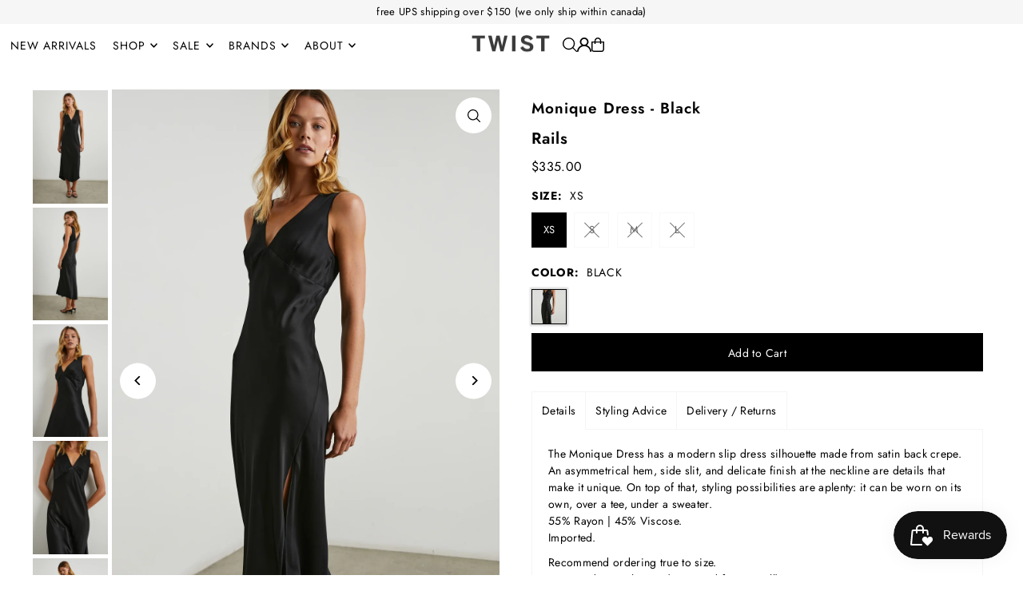

--- FILE ---
content_type: text/html; charset=utf-8
request_url: https://twistfashions.com/collections/new-arrivals/products/rails-monique-dress-black?_pos=39&_fid=650fd8b1b&_ss=c
body_size: 37926
content:
<!DOCTYPE html>
<html class="no-js" lang="en">
<head>
  <meta charset="utf-8" />
  <meta name="viewport" content="width=device-width, initial-scale=1">

  <!-- Establish early connection to external domains -->
  <link rel="preconnect" href="https://cdn.shopify.com" crossorigin>
  <link rel="preconnect" href="https://fonts.shopify.com" crossorigin>
  <link rel="preconnect" href="https://monorail-edge.shopifysvc.com">
  <link rel="preconnect" href="//ajax.googleapis.com" crossorigin /><!-- Preload onDomain stylesheets and script libraries -->
  <link href="//twistfashions.com/cdn/shop/t/25/assets/stylesheet.css?v=174839292476311334041767752226" rel="stylesheet" type="text/css" media="all" />
  <link rel="preload" as="font" href="//twistfashions.com/cdn/fonts/jost/jost_n4.d47a1b6347ce4a4c9f437608011273009d91f2b7.woff2" type="font/woff2" crossorigin>
  <link rel="preload" as="font" href="//twistfashions.com/cdn/fonts/jost/jost_n4.d47a1b6347ce4a4c9f437608011273009d91f2b7.woff2" type="font/woff2" crossorigin>
  <link rel="preload" as="font" href="//twistfashions.com/cdn/fonts/jost/jost_n6.ec1178db7a7515114a2d84e3dd680832b7af8b99.woff2" type="font/woff2" crossorigin>
  <link href="//twistfashions.com/cdn/shop/t/25/assets/eventemitter3.min.js?v=148202183930229300091767752226" as="script" rel="preload">
  <link href="//twistfashions.com/cdn/shop/t/25/assets/vendor-video.js?v=112486824910932804751767752226" as="script" rel="preload">
  <link href="//twistfashions.com/cdn/shop/t/25/assets/theme.js?v=105682223898074860661767752226" as="script" rel="preload">


  <link rel="shortcut icon" href="//twistfashions.com/cdn/shop/files/fav_35dc0cae-8c1f-40f7-8dac-c32197cbb6e6.png?crop=center&height=32&v=1746754834&width=32" type="image/png" />
  <link rel="canonical" href="https://twistfashions.com/products/rails-monique-dress-black" />

  <title>Monique Dress - Black - Rails Clothing &ndash; Twist Fashions Inc.</title>
  <meta name="description" content="The Monique Dress has a modern slip dress silhouette made from satin back crepe. An asymmetrical hem, side slit, and delicate finish at the neckline are details that make it unique. On top of that, styling possibilities are aplenty: it can be worn on its own, over a tee, under a sweater.55% Rayon | 45% Viscose.Imported" />

  <meta property="og:image" content="http://twistfashions.com/cdn/shop/files/MONIQUE-BLACK-1_1690x_6047e220-9b2a-48fb-843d-599e3b782614.webp?v=1715114760">
  <meta property="og:image:secure_url" content="https://twistfashions.com/cdn/shop/files/MONIQUE-BLACK-1_1690x_6047e220-9b2a-48fb-843d-599e3b782614.webp?v=1715114760">
  <meta property="og:image:width" content="1690">
  <meta property="og:image:height" content="2541">

<meta property="og:site_name" content="Twist Fashions Inc.">
<meta property="og:url" content="">
<meta property="og:title" content="">
<meta property="og:type" content="">
<meta property="og:description" content="">

  <meta property="og:price:amount" content="335.00">
  <meta property="og:price:currency" content="CAD">





<meta name="twitter:title" content="">
<meta name="twitter:description" content="">
<meta name="twitter:domain" content="">

  
 <script type="application/ld+json">
   {
     "@context": "https://schema.org",
     "@type": "Product",
     "id": "rails-monique-dress-black",
     "url": "https:\/\/twistfashions.com\/products\/rails-monique-dress-black",
     "image": "\/\/twistfashions.com\/cdn\/shop\/files\/MONIQUE-BLACK-1_1690x_6047e220-9b2a-48fb-843d-599e3b782614.webp?v=1715114760\u0026width=1024",
     "name": "Monique Dress - Black",
     "brand": {
        "@type": "Brand",
        "name": "Rails"
      },
     "description": "The Monique Dress has a modern slip dress silhouette made from satin back crepe. An asymmetrical hem, side slit, and delicate finish at the neckline are details that make it unique. On top of that, styling possibilities are aplenty: it can be worn on its own, over a tee, under a sweater.55% Rayon | 45% Viscose.Imported.\nRecommend ordering true to size.Front Body Length: 49\" (Measured from Small)","sku": "924-124C-001-B-1","offers": [
        
        {
           "@type": "Offer",
           "price" : 335.0,
           "priceCurrency": "CAD",
           "availability": "http://schema.org/InStock",
           "priceValidUntil": "2030-01-01",
           "url": "\/products\/rails-monique-dress-black"
         },
       
        {
           "@type": "Offer",
           "price" : 335.0,
           "priceCurrency": "CAD",
           "availability": "http://schema.org/InStock",
           "priceValidUntil": "2030-01-01",
           "url": "\/products\/rails-monique-dress-black"
         },
       
        {
           "@type": "Offer",
           "price" : 335.0,
           "priceCurrency": "CAD",
           "availability": "http://schema.org/InStock",
           "priceValidUntil": "2030-01-01",
           "url": "\/products\/rails-monique-dress-black"
         },
       
        {
           "@type": "Offer",
           "price" : 335.0,
           "priceCurrency": "CAD",
           "availability": "http://schema.org/InStock",
           "priceValidUntil": "2030-01-01",
           "url": "\/products\/rails-monique-dress-black"
         }
       
     ]}
 </script>


  <style data-shopify>
:root {
    --main-family: Jost, sans-serif;
    --main-weight: 400;
    --main-style: normal;
    --main-spacing: 0.025em;
    --nav-family: Jost, sans-serif;
    --nav-weight: 400;
    --nav-style: normal;
    --heading-family: Jost, sans-serif;
    --heading-weight: 600;
    --heading-style: normal;
    --heading-spacing: 0.050em;

    --font-size: 14px;
    --base-font-size: 14px;
    --h1-size: 19px;
    --h2-size: 22px;
    --h3-size: 20px;
    --nav-size: 14px;
    --nav-spacing: 0.075em;
    --font-size-sm: calc(14px - 2px);

    --homepage-scroll-color: #000;
    --homepage-scroll-background: #fff;
    --pre-scroll-color: #000;
    --pre-scroll-background: #ffffff;

    --secondary-color: rgba(0,0,0,0);
    --background: #ffffff;
    --header-color: #000;
    --text-color: #000;
    --sale-color: #000;
    --dotted-color: #f5f5f5;
    --button-color: #000;
    --button-hover: #2b2a2a;
    --button-text: #ffffff;
    --secondary-button-color: #000000;
    --secondary-button-hover: #2b2a2a;
    --secondary-button-text: #ffffff;
    --new-background: #ededed;
    --new-color: #000;
    --sale-icon-background: #000;
    --sale-icon-color: #ffffff;
    --soldout-background: #000000;
    --soldout-text: #ffffff;
    --custom-background: #000;
    --custom-color: #fff;
    --fb-share: #000;
    --tw-share: #000;
    --pin-share: #000;
    --footer-background: #f6f6f6;
    --footer-text: #000;
    --footer-button: #cac8c8;
    --footer-button-text: #000000;
    --cs1-color: #000;
    --cs1-background: #ffffff;
    --cs2-color: #000;
    --cs2-background: #f5f5f5;
    --cs3-color: #000;
    --cs3-background: #f6f6f6;
    --custom-icon-color: var(--text-color);
    --custom-icon-background: var(--background);
    --error-msg-dark: #e81000;
    --error-msg-light: #ffeae8;
    --success-msg-dark: #007f5f;
    --success-msg-light: #e5fff8;
    --free-shipping-bg: #9d9d9d;
    --free-shipping-text: #fff;
    --error-color: #c50000;
    --error-color-light: #ffc5c5;
    --keyboard-focus: rgba(0,0,0,0);
    --focus-border-style: dotted;
    --focus-border-weight: 1px;
    --section-padding: 55px;
    --section-title-align: center;
    --section-title-border: 0px;
    --border-width: 100px;
    --grid-column-gap: px;
    --details-align: left;
    --select-arrow-bg: url(//twistfashions.com/cdn/shop/t/25/assets/select-arrow.png?v=112595941721225094991767752227);
    --icon-border-color: #e6e6e6;
    --color-filter-size: 25px;
    --disabled-text: #808080;
    --listing-size-color: #666666;

    --upsell-border-color: #f2f2f2;

    --star-active: rgb(0, 0, 0);
    --star-inactive: rgb(204, 204, 204);

    --color-body-text: var(--text-color);
    --color-body: var(--background);
    --color-bg: var(--background);

    --section-background: transparent;
    --section-overlay-color: 0, 0, 0;
    --section-overlay-opacity: 0;
    --placeholder-background: rgba(0, 0, 0, 0.1);
    --placeholder-fill: rgba(0, 0, 0, 0.2);
    --line-item-transform: scale(0.8) translateY(calc(-25px - 0.25em)) translateX(10px);

  }
  @media (max-width: 740px) {
     :root {
       --font-size: calc(14px - (14px * 0.15));
       --nav-size: calc(14px - (14px * 0.15));
       --h1-size: calc(19px - (19px * 0.15));
       --h2-size: calc(22px - (22px * 0.15));
       --h3-size: calc(20px - (20px * 0.15));
     }
   }
</style>


  <link rel="stylesheet" href="//twistfashions.com/cdn/shop/t/25/assets/stylesheet.css?v=174839292476311334041767752226" type="text/css">

  <style>
  @font-face {
  font-family: Jost;
  font-weight: 400;
  font-style: normal;
  font-display: swap;
  src: url("//twistfashions.com/cdn/fonts/jost/jost_n4.d47a1b6347ce4a4c9f437608011273009d91f2b7.woff2") format("woff2"),
       url("//twistfashions.com/cdn/fonts/jost/jost_n4.791c46290e672b3f85c3d1c651ef2efa3819eadd.woff") format("woff");
}

  @font-face {
  font-family: Jost;
  font-weight: 400;
  font-style: normal;
  font-display: swap;
  src: url("//twistfashions.com/cdn/fonts/jost/jost_n4.d47a1b6347ce4a4c9f437608011273009d91f2b7.woff2") format("woff2"),
       url("//twistfashions.com/cdn/fonts/jost/jost_n4.791c46290e672b3f85c3d1c651ef2efa3819eadd.woff") format("woff");
}

  @font-face {
  font-family: Jost;
  font-weight: 600;
  font-style: normal;
  font-display: swap;
  src: url("//twistfashions.com/cdn/fonts/jost/jost_n6.ec1178db7a7515114a2d84e3dd680832b7af8b99.woff2") format("woff2"),
       url("//twistfashions.com/cdn/fonts/jost/jost_n6.b1178bb6bdd3979fef38e103a3816f6980aeaff9.woff") format("woff");
}

  @font-face {
  font-family: Jost;
  font-weight: 700;
  font-style: normal;
  font-display: swap;
  src: url("//twistfashions.com/cdn/fonts/jost/jost_n7.921dc18c13fa0b0c94c5e2517ffe06139c3615a3.woff2") format("woff2"),
       url("//twistfashions.com/cdn/fonts/jost/jost_n7.cbfc16c98c1e195f46c536e775e4e959c5f2f22b.woff") format("woff");
}

  @font-face {
  font-family: Jost;
  font-weight: 400;
  font-style: italic;
  font-display: swap;
  src: url("//twistfashions.com/cdn/fonts/jost/jost_i4.b690098389649750ada222b9763d55796c5283a5.woff2") format("woff2"),
       url("//twistfashions.com/cdn/fonts/jost/jost_i4.fd766415a47e50b9e391ae7ec04e2ae25e7e28b0.woff") format("woff");
}

  @font-face {
  font-family: Jost;
  font-weight: 700;
  font-style: italic;
  font-display: swap;
  src: url("//twistfashions.com/cdn/fonts/jost/jost_i7.d8201b854e41e19d7ed9b1a31fe4fe71deea6d3f.woff2") format("woff2"),
       url("//twistfashions.com/cdn/fonts/jost/jost_i7.eae515c34e26b6c853efddc3fc0c552e0de63757.woff") format("woff");
}

  </style>

  <script>window.performance && window.performance.mark && window.performance.mark('shopify.content_for_header.start');</script><meta name="google-site-verification" content="DrpEkN11FVU617M9JDVtT4yP1_6t12svEyI7EL9aDA4">
<meta id="shopify-digital-wallet" name="shopify-digital-wallet" content="/44426559642/digital_wallets/dialog">
<meta name="shopify-checkout-api-token" content="126697cb1e4d07b171be43bc13956b8f">
<link rel="alternate" type="application/json+oembed" href="https://twistfashions.com/products/rails-monique-dress-black.oembed">
<script async="async" src="/checkouts/internal/preloads.js?locale=en-CA"></script>
<link rel="preconnect" href="https://shop.app" crossorigin="anonymous">
<script async="async" src="https://shop.app/checkouts/internal/preloads.js?locale=en-CA&shop_id=44426559642" crossorigin="anonymous"></script>
<script id="apple-pay-shop-capabilities" type="application/json">{"shopId":44426559642,"countryCode":"CA","currencyCode":"CAD","merchantCapabilities":["supports3DS"],"merchantId":"gid:\/\/shopify\/Shop\/44426559642","merchantName":"Twist Fashions Inc.","requiredBillingContactFields":["postalAddress","email","phone"],"requiredShippingContactFields":["postalAddress","email","phone"],"shippingType":"shipping","supportedNetworks":["visa","masterCard","discover","interac"],"total":{"type":"pending","label":"Twist Fashions Inc.","amount":"1.00"},"shopifyPaymentsEnabled":true,"supportsSubscriptions":true}</script>
<script id="shopify-features" type="application/json">{"accessToken":"126697cb1e4d07b171be43bc13956b8f","betas":["rich-media-storefront-analytics"],"domain":"twistfashions.com","predictiveSearch":true,"shopId":44426559642,"locale":"en"}</script>
<script>var Shopify = Shopify || {};
Shopify.shop = "twist-fashions-vancouver-bc.myshopify.com";
Shopify.locale = "en";
Shopify.currency = {"active":"CAD","rate":"1.0"};
Shopify.country = "CA";
Shopify.theme = {"name":"JAN 2026 - Mod: Pre Order + \"Designer\"","id":157858332916,"schema_name":"Icon","schema_version":"12.1.3","theme_store_id":686,"role":"main"};
Shopify.theme.handle = "null";
Shopify.theme.style = {"id":null,"handle":null};
Shopify.cdnHost = "twistfashions.com/cdn";
Shopify.routes = Shopify.routes || {};
Shopify.routes.root = "/";</script>
<script type="module">!function(o){(o.Shopify=o.Shopify||{}).modules=!0}(window);</script>
<script>!function(o){function n(){var o=[];function n(){o.push(Array.prototype.slice.apply(arguments))}return n.q=o,n}var t=o.Shopify=o.Shopify||{};t.loadFeatures=n(),t.autoloadFeatures=n()}(window);</script>
<script>
  window.ShopifyPay = window.ShopifyPay || {};
  window.ShopifyPay.apiHost = "shop.app\/pay";
  window.ShopifyPay.redirectState = null;
</script>
<script id="shop-js-analytics" type="application/json">{"pageType":"product"}</script>
<script defer="defer" async type="module" src="//twistfashions.com/cdn/shopifycloud/shop-js/modules/v2/client.init-shop-cart-sync_WVOgQShq.en.esm.js"></script>
<script defer="defer" async type="module" src="//twistfashions.com/cdn/shopifycloud/shop-js/modules/v2/chunk.common_C_13GLB1.esm.js"></script>
<script defer="defer" async type="module" src="//twistfashions.com/cdn/shopifycloud/shop-js/modules/v2/chunk.modal_CLfMGd0m.esm.js"></script>
<script type="module">
  await import("//twistfashions.com/cdn/shopifycloud/shop-js/modules/v2/client.init-shop-cart-sync_WVOgQShq.en.esm.js");
await import("//twistfashions.com/cdn/shopifycloud/shop-js/modules/v2/chunk.common_C_13GLB1.esm.js");
await import("//twistfashions.com/cdn/shopifycloud/shop-js/modules/v2/chunk.modal_CLfMGd0m.esm.js");

  window.Shopify.SignInWithShop?.initShopCartSync?.({"fedCMEnabled":true,"windoidEnabled":true});

</script>
<script>
  window.Shopify = window.Shopify || {};
  if (!window.Shopify.featureAssets) window.Shopify.featureAssets = {};
  window.Shopify.featureAssets['shop-js'] = {"shop-cart-sync":["modules/v2/client.shop-cart-sync_DuR37GeY.en.esm.js","modules/v2/chunk.common_C_13GLB1.esm.js","modules/v2/chunk.modal_CLfMGd0m.esm.js"],"init-fed-cm":["modules/v2/client.init-fed-cm_BucUoe6W.en.esm.js","modules/v2/chunk.common_C_13GLB1.esm.js","modules/v2/chunk.modal_CLfMGd0m.esm.js"],"shop-toast-manager":["modules/v2/client.shop-toast-manager_B0JfrpKj.en.esm.js","modules/v2/chunk.common_C_13GLB1.esm.js","modules/v2/chunk.modal_CLfMGd0m.esm.js"],"init-shop-cart-sync":["modules/v2/client.init-shop-cart-sync_WVOgQShq.en.esm.js","modules/v2/chunk.common_C_13GLB1.esm.js","modules/v2/chunk.modal_CLfMGd0m.esm.js"],"shop-button":["modules/v2/client.shop-button_B_U3bv27.en.esm.js","modules/v2/chunk.common_C_13GLB1.esm.js","modules/v2/chunk.modal_CLfMGd0m.esm.js"],"init-windoid":["modules/v2/client.init-windoid_DuP9q_di.en.esm.js","modules/v2/chunk.common_C_13GLB1.esm.js","modules/v2/chunk.modal_CLfMGd0m.esm.js"],"shop-cash-offers":["modules/v2/client.shop-cash-offers_BmULhtno.en.esm.js","modules/v2/chunk.common_C_13GLB1.esm.js","modules/v2/chunk.modal_CLfMGd0m.esm.js"],"pay-button":["modules/v2/client.pay-button_CrPSEbOK.en.esm.js","modules/v2/chunk.common_C_13GLB1.esm.js","modules/v2/chunk.modal_CLfMGd0m.esm.js"],"init-customer-accounts":["modules/v2/client.init-customer-accounts_jNk9cPYQ.en.esm.js","modules/v2/client.shop-login-button_DJ5ldayH.en.esm.js","modules/v2/chunk.common_C_13GLB1.esm.js","modules/v2/chunk.modal_CLfMGd0m.esm.js"],"avatar":["modules/v2/client.avatar_BTnouDA3.en.esm.js"],"checkout-modal":["modules/v2/client.checkout-modal_pBPyh9w8.en.esm.js","modules/v2/chunk.common_C_13GLB1.esm.js","modules/v2/chunk.modal_CLfMGd0m.esm.js"],"init-shop-for-new-customer-accounts":["modules/v2/client.init-shop-for-new-customer-accounts_BUoCy7a5.en.esm.js","modules/v2/client.shop-login-button_DJ5ldayH.en.esm.js","modules/v2/chunk.common_C_13GLB1.esm.js","modules/v2/chunk.modal_CLfMGd0m.esm.js"],"init-customer-accounts-sign-up":["modules/v2/client.init-customer-accounts-sign-up_CnczCz9H.en.esm.js","modules/v2/client.shop-login-button_DJ5ldayH.en.esm.js","modules/v2/chunk.common_C_13GLB1.esm.js","modules/v2/chunk.modal_CLfMGd0m.esm.js"],"init-shop-email-lookup-coordinator":["modules/v2/client.init-shop-email-lookup-coordinator_CzjY5t9o.en.esm.js","modules/v2/chunk.common_C_13GLB1.esm.js","modules/v2/chunk.modal_CLfMGd0m.esm.js"],"shop-follow-button":["modules/v2/client.shop-follow-button_CsYC63q7.en.esm.js","modules/v2/chunk.common_C_13GLB1.esm.js","modules/v2/chunk.modal_CLfMGd0m.esm.js"],"shop-login-button":["modules/v2/client.shop-login-button_DJ5ldayH.en.esm.js","modules/v2/chunk.common_C_13GLB1.esm.js","modules/v2/chunk.modal_CLfMGd0m.esm.js"],"shop-login":["modules/v2/client.shop-login_B9ccPdmx.en.esm.js","modules/v2/chunk.common_C_13GLB1.esm.js","modules/v2/chunk.modal_CLfMGd0m.esm.js"],"lead-capture":["modules/v2/client.lead-capture_D0K_KgYb.en.esm.js","modules/v2/chunk.common_C_13GLB1.esm.js","modules/v2/chunk.modal_CLfMGd0m.esm.js"],"payment-terms":["modules/v2/client.payment-terms_BWmiNN46.en.esm.js","modules/v2/chunk.common_C_13GLB1.esm.js","modules/v2/chunk.modal_CLfMGd0m.esm.js"]};
</script>
<script id="__st">var __st={"a":44426559642,"offset":-28800,"reqid":"d83d3ea7-0c12-4e97-a684-e1c9f0064243-1769539219","pageurl":"twistfashions.com\/collections\/new-arrivals\/products\/rails-monique-dress-black?_pos=39\u0026_fid=650fd8b1b\u0026_ss=c","u":"f9bbd4aad5eb","p":"product","rtyp":"product","rid":8558888288500};</script>
<script>window.ShopifyPaypalV4VisibilityTracking = true;</script>
<script id="captcha-bootstrap">!function(){'use strict';const t='contact',e='account',n='new_comment',o=[[t,t],['blogs',n],['comments',n],[t,'customer']],c=[[e,'customer_login'],[e,'guest_login'],[e,'recover_customer_password'],[e,'create_customer']],r=t=>t.map((([t,e])=>`form[action*='/${t}']:not([data-nocaptcha='true']) input[name='form_type'][value='${e}']`)).join(','),a=t=>()=>t?[...document.querySelectorAll(t)].map((t=>t.form)):[];function s(){const t=[...o],e=r(t);return a(e)}const i='password',u='form_key',d=['recaptcha-v3-token','g-recaptcha-response','h-captcha-response',i],f=()=>{try{return window.sessionStorage}catch{return}},m='__shopify_v',_=t=>t.elements[u];function p(t,e,n=!1){try{const o=window.sessionStorage,c=JSON.parse(o.getItem(e)),{data:r}=function(t){const{data:e,action:n}=t;return t[m]||n?{data:e,action:n}:{data:t,action:n}}(c);for(const[e,n]of Object.entries(r))t.elements[e]&&(t.elements[e].value=n);n&&o.removeItem(e)}catch(o){console.error('form repopulation failed',{error:o})}}const l='form_type',E='cptcha';function T(t){t.dataset[E]=!0}const w=window,h=w.document,L='Shopify',v='ce_forms',y='captcha';let A=!1;((t,e)=>{const n=(g='f06e6c50-85a8-45c8-87d0-21a2b65856fe',I='https://cdn.shopify.com/shopifycloud/storefront-forms-hcaptcha/ce_storefront_forms_captcha_hcaptcha.v1.5.2.iife.js',D={infoText:'Protected by hCaptcha',privacyText:'Privacy',termsText:'Terms'},(t,e,n)=>{const o=w[L][v],c=o.bindForm;if(c)return c(t,g,e,D).then(n);var r;o.q.push([[t,g,e,D],n]),r=I,A||(h.body.append(Object.assign(h.createElement('script'),{id:'captcha-provider',async:!0,src:r})),A=!0)});var g,I,D;w[L]=w[L]||{},w[L][v]=w[L][v]||{},w[L][v].q=[],w[L][y]=w[L][y]||{},w[L][y].protect=function(t,e){n(t,void 0,e),T(t)},Object.freeze(w[L][y]),function(t,e,n,w,h,L){const[v,y,A,g]=function(t,e,n){const i=e?o:[],u=t?c:[],d=[...i,...u],f=r(d),m=r(i),_=r(d.filter((([t,e])=>n.includes(e))));return[a(f),a(m),a(_),s()]}(w,h,L),I=t=>{const e=t.target;return e instanceof HTMLFormElement?e:e&&e.form},D=t=>v().includes(t);t.addEventListener('submit',(t=>{const e=I(t);if(!e)return;const n=D(e)&&!e.dataset.hcaptchaBound&&!e.dataset.recaptchaBound,o=_(e),c=g().includes(e)&&(!o||!o.value);(n||c)&&t.preventDefault(),c&&!n&&(function(t){try{if(!f())return;!function(t){const e=f();if(!e)return;const n=_(t);if(!n)return;const o=n.value;o&&e.removeItem(o)}(t);const e=Array.from(Array(32),(()=>Math.random().toString(36)[2])).join('');!function(t,e){_(t)||t.append(Object.assign(document.createElement('input'),{type:'hidden',name:u})),t.elements[u].value=e}(t,e),function(t,e){const n=f();if(!n)return;const o=[...t.querySelectorAll(`input[type='${i}']`)].map((({name:t})=>t)),c=[...d,...o],r={};for(const[a,s]of new FormData(t).entries())c.includes(a)||(r[a]=s);n.setItem(e,JSON.stringify({[m]:1,action:t.action,data:r}))}(t,e)}catch(e){console.error('failed to persist form',e)}}(e),e.submit())}));const S=(t,e)=>{t&&!t.dataset[E]&&(n(t,e.some((e=>e===t))),T(t))};for(const o of['focusin','change'])t.addEventListener(o,(t=>{const e=I(t);D(e)&&S(e,y())}));const B=e.get('form_key'),M=e.get(l),P=B&&M;t.addEventListener('DOMContentLoaded',(()=>{const t=y();if(P)for(const e of t)e.elements[l].value===M&&p(e,B);[...new Set([...A(),...v().filter((t=>'true'===t.dataset.shopifyCaptcha))])].forEach((e=>S(e,t)))}))}(h,new URLSearchParams(w.location.search),n,t,e,['guest_login'])})(!0,!0)}();</script>
<script integrity="sha256-4kQ18oKyAcykRKYeNunJcIwy7WH5gtpwJnB7kiuLZ1E=" data-source-attribution="shopify.loadfeatures" defer="defer" src="//twistfashions.com/cdn/shopifycloud/storefront/assets/storefront/load_feature-a0a9edcb.js" crossorigin="anonymous"></script>
<script crossorigin="anonymous" defer="defer" src="//twistfashions.com/cdn/shopifycloud/storefront/assets/shopify_pay/storefront-65b4c6d7.js?v=20250812"></script>
<script data-source-attribution="shopify.dynamic_checkout.dynamic.init">var Shopify=Shopify||{};Shopify.PaymentButton=Shopify.PaymentButton||{isStorefrontPortableWallets:!0,init:function(){window.Shopify.PaymentButton.init=function(){};var t=document.createElement("script");t.src="https://twistfashions.com/cdn/shopifycloud/portable-wallets/latest/portable-wallets.en.js",t.type="module",document.head.appendChild(t)}};
</script>
<script data-source-attribution="shopify.dynamic_checkout.buyer_consent">
  function portableWalletsHideBuyerConsent(e){var t=document.getElementById("shopify-buyer-consent"),n=document.getElementById("shopify-subscription-policy-button");t&&n&&(t.classList.add("hidden"),t.setAttribute("aria-hidden","true"),n.removeEventListener("click",e))}function portableWalletsShowBuyerConsent(e){var t=document.getElementById("shopify-buyer-consent"),n=document.getElementById("shopify-subscription-policy-button");t&&n&&(t.classList.remove("hidden"),t.removeAttribute("aria-hidden"),n.addEventListener("click",e))}window.Shopify?.PaymentButton&&(window.Shopify.PaymentButton.hideBuyerConsent=portableWalletsHideBuyerConsent,window.Shopify.PaymentButton.showBuyerConsent=portableWalletsShowBuyerConsent);
</script>
<script data-source-attribution="shopify.dynamic_checkout.cart.bootstrap">document.addEventListener("DOMContentLoaded",(function(){function t(){return document.querySelector("shopify-accelerated-checkout-cart, shopify-accelerated-checkout")}if(t())Shopify.PaymentButton.init();else{new MutationObserver((function(e,n){t()&&(Shopify.PaymentButton.init(),n.disconnect())})).observe(document.body,{childList:!0,subtree:!0})}}));
</script>
<link id="shopify-accelerated-checkout-styles" rel="stylesheet" media="screen" href="https://twistfashions.com/cdn/shopifycloud/portable-wallets/latest/accelerated-checkout-backwards-compat.css" crossorigin="anonymous">
<style id="shopify-accelerated-checkout-cart">
        #shopify-buyer-consent {
  margin-top: 1em;
  display: inline-block;
  width: 100%;
}

#shopify-buyer-consent.hidden {
  display: none;
}

#shopify-subscription-policy-button {
  background: none;
  border: none;
  padding: 0;
  text-decoration: underline;
  font-size: inherit;
  cursor: pointer;
}

#shopify-subscription-policy-button::before {
  box-shadow: none;
}

      </style>

<script>window.performance && window.performance.mark && window.performance.mark('shopify.content_for_header.end');</script>

<!-- BEGIN app block: shopify://apps/klaviyo-email-marketing-sms/blocks/klaviyo-onsite-embed/2632fe16-c075-4321-a88b-50b567f42507 -->












  <script async src="https://static.klaviyo.com/onsite/js/TUGjyV/klaviyo.js?company_id=TUGjyV"></script>
  <script>!function(){if(!window.klaviyo){window._klOnsite=window._klOnsite||[];try{window.klaviyo=new Proxy({},{get:function(n,i){return"push"===i?function(){var n;(n=window._klOnsite).push.apply(n,arguments)}:function(){for(var n=arguments.length,o=new Array(n),w=0;w<n;w++)o[w]=arguments[w];var t="function"==typeof o[o.length-1]?o.pop():void 0,e=new Promise((function(n){window._klOnsite.push([i].concat(o,[function(i){t&&t(i),n(i)}]))}));return e}}})}catch(n){window.klaviyo=window.klaviyo||[],window.klaviyo.push=function(){var n;(n=window._klOnsite).push.apply(n,arguments)}}}}();</script>

  
    <script id="viewed_product">
      if (item == null) {
        var _learnq = _learnq || [];

        var MetafieldReviews = null
        var MetafieldYotpoRating = null
        var MetafieldYotpoCount = null
        var MetafieldLooxRating = null
        var MetafieldLooxCount = null
        var okendoProduct = null
        var okendoProductReviewCount = null
        var okendoProductReviewAverageValue = null
        try {
          // The following fields are used for Customer Hub recently viewed in order to add reviews.
          // This information is not part of __kla_viewed. Instead, it is part of __kla_viewed_reviewed_items
          MetafieldReviews = {};
          MetafieldYotpoRating = null
          MetafieldYotpoCount = null
          MetafieldLooxRating = null
          MetafieldLooxCount = null

          okendoProduct = null
          // If the okendo metafield is not legacy, it will error, which then requires the new json formatted data
          if (okendoProduct && 'error' in okendoProduct) {
            okendoProduct = null
          }
          okendoProductReviewCount = okendoProduct ? okendoProduct.reviewCount : null
          okendoProductReviewAverageValue = okendoProduct ? okendoProduct.reviewAverageValue : null
        } catch (error) {
          console.error('Error in Klaviyo onsite reviews tracking:', error);
        }

        var item = {
          Name: "Monique Dress - Black",
          ProductID: 8558888288500,
          Categories: ["all products","business casual","dresses","event","new arrivals","rails","resort"],
          ImageURL: "https://twistfashions.com/cdn/shop/files/MONIQUE-BLACK-1_1690x_6047e220-9b2a-48fb-843d-599e3b782614_grande.webp?v=1715114760",
          URL: "https://twistfashions.com/products/rails-monique-dress-black",
          Brand: "Rails",
          Price: "$335.00",
          Value: "335.00",
          CompareAtPrice: "$335.00"
        };
        _learnq.push(['track', 'Viewed Product', item]);
        _learnq.push(['trackViewedItem', {
          Title: item.Name,
          ItemId: item.ProductID,
          Categories: item.Categories,
          ImageUrl: item.ImageURL,
          Url: item.URL,
          Metadata: {
            Brand: item.Brand,
            Price: item.Price,
            Value: item.Value,
            CompareAtPrice: item.CompareAtPrice
          },
          metafields:{
            reviews: MetafieldReviews,
            yotpo:{
              rating: MetafieldYotpoRating,
              count: MetafieldYotpoCount,
            },
            loox:{
              rating: MetafieldLooxRating,
              count: MetafieldLooxCount,
            },
            okendo: {
              rating: okendoProductReviewAverageValue,
              count: okendoProductReviewCount,
            }
          }
        }]);
      }
    </script>
  




  <script>
    window.klaviyoReviewsProductDesignMode = false
  </script>







<!-- END app block --><script src="https://cdn.shopify.com/extensions/019c0057-895d-7ff2-b2c3-37d5559f1468/smile-io-279/assets/smile-loader.js" type="text/javascript" defer="defer"></script>
<link href="https://monorail-edge.shopifysvc.com" rel="dns-prefetch">
<script>(function(){if ("sendBeacon" in navigator && "performance" in window) {try {var session_token_from_headers = performance.getEntriesByType('navigation')[0].serverTiming.find(x => x.name == '_s').description;} catch {var session_token_from_headers = undefined;}var session_cookie_matches = document.cookie.match(/_shopify_s=([^;]*)/);var session_token_from_cookie = session_cookie_matches && session_cookie_matches.length === 2 ? session_cookie_matches[1] : "";var session_token = session_token_from_headers || session_token_from_cookie || "";function handle_abandonment_event(e) {var entries = performance.getEntries().filter(function(entry) {return /monorail-edge.shopifysvc.com/.test(entry.name);});if (!window.abandonment_tracked && entries.length === 0) {window.abandonment_tracked = true;var currentMs = Date.now();var navigation_start = performance.timing.navigationStart;var payload = {shop_id: 44426559642,url: window.location.href,navigation_start,duration: currentMs - navigation_start,session_token,page_type: "product"};window.navigator.sendBeacon("https://monorail-edge.shopifysvc.com/v1/produce", JSON.stringify({schema_id: "online_store_buyer_site_abandonment/1.1",payload: payload,metadata: {event_created_at_ms: currentMs,event_sent_at_ms: currentMs}}));}}window.addEventListener('pagehide', handle_abandonment_event);}}());</script>
<script id="web-pixels-manager-setup">(function e(e,d,r,n,o){if(void 0===o&&(o={}),!Boolean(null===(a=null===(i=window.Shopify)||void 0===i?void 0:i.analytics)||void 0===a?void 0:a.replayQueue)){var i,a;window.Shopify=window.Shopify||{};var t=window.Shopify;t.analytics=t.analytics||{};var s=t.analytics;s.replayQueue=[],s.publish=function(e,d,r){return s.replayQueue.push([e,d,r]),!0};try{self.performance.mark("wpm:start")}catch(e){}var l=function(){var e={modern:/Edge?\/(1{2}[4-9]|1[2-9]\d|[2-9]\d{2}|\d{4,})\.\d+(\.\d+|)|Firefox\/(1{2}[4-9]|1[2-9]\d|[2-9]\d{2}|\d{4,})\.\d+(\.\d+|)|Chrom(ium|e)\/(9{2}|\d{3,})\.\d+(\.\d+|)|(Maci|X1{2}).+ Version\/(15\.\d+|(1[6-9]|[2-9]\d|\d{3,})\.\d+)([,.]\d+|)( \(\w+\)|)( Mobile\/\w+|) Safari\/|Chrome.+OPR\/(9{2}|\d{3,})\.\d+\.\d+|(CPU[ +]OS|iPhone[ +]OS|CPU[ +]iPhone|CPU IPhone OS|CPU iPad OS)[ +]+(15[._]\d+|(1[6-9]|[2-9]\d|\d{3,})[._]\d+)([._]\d+|)|Android:?[ /-](13[3-9]|1[4-9]\d|[2-9]\d{2}|\d{4,})(\.\d+|)(\.\d+|)|Android.+Firefox\/(13[5-9]|1[4-9]\d|[2-9]\d{2}|\d{4,})\.\d+(\.\d+|)|Android.+Chrom(ium|e)\/(13[3-9]|1[4-9]\d|[2-9]\d{2}|\d{4,})\.\d+(\.\d+|)|SamsungBrowser\/([2-9]\d|\d{3,})\.\d+/,legacy:/Edge?\/(1[6-9]|[2-9]\d|\d{3,})\.\d+(\.\d+|)|Firefox\/(5[4-9]|[6-9]\d|\d{3,})\.\d+(\.\d+|)|Chrom(ium|e)\/(5[1-9]|[6-9]\d|\d{3,})\.\d+(\.\d+|)([\d.]+$|.*Safari\/(?![\d.]+ Edge\/[\d.]+$))|(Maci|X1{2}).+ Version\/(10\.\d+|(1[1-9]|[2-9]\d|\d{3,})\.\d+)([,.]\d+|)( \(\w+\)|)( Mobile\/\w+|) Safari\/|Chrome.+OPR\/(3[89]|[4-9]\d|\d{3,})\.\d+\.\d+|(CPU[ +]OS|iPhone[ +]OS|CPU[ +]iPhone|CPU IPhone OS|CPU iPad OS)[ +]+(10[._]\d+|(1[1-9]|[2-9]\d|\d{3,})[._]\d+)([._]\d+|)|Android:?[ /-](13[3-9]|1[4-9]\d|[2-9]\d{2}|\d{4,})(\.\d+|)(\.\d+|)|Mobile Safari.+OPR\/([89]\d|\d{3,})\.\d+\.\d+|Android.+Firefox\/(13[5-9]|1[4-9]\d|[2-9]\d{2}|\d{4,})\.\d+(\.\d+|)|Android.+Chrom(ium|e)\/(13[3-9]|1[4-9]\d|[2-9]\d{2}|\d{4,})\.\d+(\.\d+|)|Android.+(UC? ?Browser|UCWEB|U3)[ /]?(15\.([5-9]|\d{2,})|(1[6-9]|[2-9]\d|\d{3,})\.\d+)\.\d+|SamsungBrowser\/(5\.\d+|([6-9]|\d{2,})\.\d+)|Android.+MQ{2}Browser\/(14(\.(9|\d{2,})|)|(1[5-9]|[2-9]\d|\d{3,})(\.\d+|))(\.\d+|)|K[Aa][Ii]OS\/(3\.\d+|([4-9]|\d{2,})\.\d+)(\.\d+|)/},d=e.modern,r=e.legacy,n=navigator.userAgent;return n.match(d)?"modern":n.match(r)?"legacy":"unknown"}(),u="modern"===l?"modern":"legacy",c=(null!=n?n:{modern:"",legacy:""})[u],f=function(e){return[e.baseUrl,"/wpm","/b",e.hashVersion,"modern"===e.buildTarget?"m":"l",".js"].join("")}({baseUrl:d,hashVersion:r,buildTarget:u}),m=function(e){var d=e.version,r=e.bundleTarget,n=e.surface,o=e.pageUrl,i=e.monorailEndpoint;return{emit:function(e){var a=e.status,t=e.errorMsg,s=(new Date).getTime(),l=JSON.stringify({metadata:{event_sent_at_ms:s},events:[{schema_id:"web_pixels_manager_load/3.1",payload:{version:d,bundle_target:r,page_url:o,status:a,surface:n,error_msg:t},metadata:{event_created_at_ms:s}}]});if(!i)return console&&console.warn&&console.warn("[Web Pixels Manager] No Monorail endpoint provided, skipping logging."),!1;try{return self.navigator.sendBeacon.bind(self.navigator)(i,l)}catch(e){}var u=new XMLHttpRequest;try{return u.open("POST",i,!0),u.setRequestHeader("Content-Type","text/plain"),u.send(l),!0}catch(e){return console&&console.warn&&console.warn("[Web Pixels Manager] Got an unhandled error while logging to Monorail."),!1}}}}({version:r,bundleTarget:l,surface:e.surface,pageUrl:self.location.href,monorailEndpoint:e.monorailEndpoint});try{o.browserTarget=l,function(e){var d=e.src,r=e.async,n=void 0===r||r,o=e.onload,i=e.onerror,a=e.sri,t=e.scriptDataAttributes,s=void 0===t?{}:t,l=document.createElement("script"),u=document.querySelector("head"),c=document.querySelector("body");if(l.async=n,l.src=d,a&&(l.integrity=a,l.crossOrigin="anonymous"),s)for(var f in s)if(Object.prototype.hasOwnProperty.call(s,f))try{l.dataset[f]=s[f]}catch(e){}if(o&&l.addEventListener("load",o),i&&l.addEventListener("error",i),u)u.appendChild(l);else{if(!c)throw new Error("Did not find a head or body element to append the script");c.appendChild(l)}}({src:f,async:!0,onload:function(){if(!function(){var e,d;return Boolean(null===(d=null===(e=window.Shopify)||void 0===e?void 0:e.analytics)||void 0===d?void 0:d.initialized)}()){var d=window.webPixelsManager.init(e)||void 0;if(d){var r=window.Shopify.analytics;r.replayQueue.forEach((function(e){var r=e[0],n=e[1],o=e[2];d.publishCustomEvent(r,n,o)})),r.replayQueue=[],r.publish=d.publishCustomEvent,r.visitor=d.visitor,r.initialized=!0}}},onerror:function(){return m.emit({status:"failed",errorMsg:"".concat(f," has failed to load")})},sri:function(e){var d=/^sha384-[A-Za-z0-9+/=]+$/;return"string"==typeof e&&d.test(e)}(c)?c:"",scriptDataAttributes:o}),m.emit({status:"loading"})}catch(e){m.emit({status:"failed",errorMsg:(null==e?void 0:e.message)||"Unknown error"})}}})({shopId: 44426559642,storefrontBaseUrl: "https://twistfashions.com",extensionsBaseUrl: "https://extensions.shopifycdn.com/cdn/shopifycloud/web-pixels-manager",monorailEndpoint: "https://monorail-edge.shopifysvc.com/unstable/produce_batch",surface: "storefront-renderer",enabledBetaFlags: ["2dca8a86"],webPixelsConfigList: [{"id":"1808007412","configuration":"{\"accountID\":\"TUGjyV\",\"webPixelConfig\":\"eyJlbmFibGVBZGRlZFRvQ2FydEV2ZW50cyI6IHRydWV9\"}","eventPayloadVersion":"v1","runtimeContext":"STRICT","scriptVersion":"524f6c1ee37bacdca7657a665bdca589","type":"APP","apiClientId":123074,"privacyPurposes":["ANALYTICS","MARKETING"],"dataSharingAdjustments":{"protectedCustomerApprovalScopes":["read_customer_address","read_customer_email","read_customer_name","read_customer_personal_data","read_customer_phone"]}},{"id":"1402011892","configuration":"{\"tagID\":\"2612899059331\"}","eventPayloadVersion":"v1","runtimeContext":"STRICT","scriptVersion":"18031546ee651571ed29edbe71a3550b","type":"APP","apiClientId":3009811,"privacyPurposes":["ANALYTICS","MARKETING","SALE_OF_DATA"],"dataSharingAdjustments":{"protectedCustomerApprovalScopes":["read_customer_address","read_customer_email","read_customer_name","read_customer_personal_data","read_customer_phone"]}},{"id":"512655604","configuration":"{\"config\":\"{\\\"pixel_id\\\":\\\"G-FH65FBLB5N\\\",\\\"target_country\\\":\\\"CA\\\",\\\"gtag_events\\\":[{\\\"type\\\":\\\"begin_checkout\\\",\\\"action_label\\\":\\\"G-FH65FBLB5N\\\"},{\\\"type\\\":\\\"search\\\",\\\"action_label\\\":\\\"G-FH65FBLB5N\\\"},{\\\"type\\\":\\\"view_item\\\",\\\"action_label\\\":[\\\"G-FH65FBLB5N\\\",\\\"MC-EWQFQ2NW6G\\\"]},{\\\"type\\\":\\\"purchase\\\",\\\"action_label\\\":[\\\"G-FH65FBLB5N\\\",\\\"MC-EWQFQ2NW6G\\\"]},{\\\"type\\\":\\\"page_view\\\",\\\"action_label\\\":[\\\"G-FH65FBLB5N\\\",\\\"MC-EWQFQ2NW6G\\\"]},{\\\"type\\\":\\\"add_payment_info\\\",\\\"action_label\\\":\\\"G-FH65FBLB5N\\\"},{\\\"type\\\":\\\"add_to_cart\\\",\\\"action_label\\\":\\\"G-FH65FBLB5N\\\"}],\\\"enable_monitoring_mode\\\":false}\"}","eventPayloadVersion":"v1","runtimeContext":"OPEN","scriptVersion":"b2a88bafab3e21179ed38636efcd8a93","type":"APP","apiClientId":1780363,"privacyPurposes":[],"dataSharingAdjustments":{"protectedCustomerApprovalScopes":["read_customer_address","read_customer_email","read_customer_name","read_customer_personal_data","read_customer_phone"]}},{"id":"179405044","configuration":"{\"pixel_id\":\"1457136958007209\",\"pixel_type\":\"facebook_pixel\",\"metaapp_system_user_token\":\"-\"}","eventPayloadVersion":"v1","runtimeContext":"OPEN","scriptVersion":"ca16bc87fe92b6042fbaa3acc2fbdaa6","type":"APP","apiClientId":2329312,"privacyPurposes":["ANALYTICS","MARKETING","SALE_OF_DATA"],"dataSharingAdjustments":{"protectedCustomerApprovalScopes":["read_customer_address","read_customer_email","read_customer_name","read_customer_personal_data","read_customer_phone"]}},{"id":"shopify-app-pixel","configuration":"{}","eventPayloadVersion":"v1","runtimeContext":"STRICT","scriptVersion":"0450","apiClientId":"shopify-pixel","type":"APP","privacyPurposes":["ANALYTICS","MARKETING"]},{"id":"shopify-custom-pixel","eventPayloadVersion":"v1","runtimeContext":"LAX","scriptVersion":"0450","apiClientId":"shopify-pixel","type":"CUSTOM","privacyPurposes":["ANALYTICS","MARKETING"]}],isMerchantRequest: false,initData: {"shop":{"name":"Twist Fashions Inc.","paymentSettings":{"currencyCode":"CAD"},"myshopifyDomain":"twist-fashions-vancouver-bc.myshopify.com","countryCode":"CA","storefrontUrl":"https:\/\/twistfashions.com"},"customer":null,"cart":null,"checkout":null,"productVariants":[{"price":{"amount":335.0,"currencyCode":"CAD"},"product":{"title":"Monique Dress - Black","vendor":"Rails","id":"8558888288500","untranslatedTitle":"Monique Dress - Black","url":"\/products\/rails-monique-dress-black","type":"Dresses"},"id":"45131153735924","image":{"src":"\/\/twistfashions.com\/cdn\/shop\/files\/MONIQUE-BLACK-4B_1690x_e23c0af4-7414-4244-a897-b0d0550b3dda.webp?v=1715114759"},"sku":"924-124C-001-B-1","title":"XS \/ BLACK","untranslatedTitle":"XS \/ BLACK"},{"price":{"amount":335.0,"currencyCode":"CAD"},"product":{"title":"Monique Dress - Black","vendor":"Rails","id":"8558888288500","untranslatedTitle":"Monique Dress - Black","url":"\/products\/rails-monique-dress-black","type":"Dresses"},"id":"45131153768692","image":{"src":"\/\/twistfashions.com\/cdn\/shop\/files\/MONIQUE-BLACK-4B_1690x_e23c0af4-7414-4244-a897-b0d0550b3dda.webp?v=1715114759"},"sku":"924-124C-001-B-2","title":"S \/ BLACK","untranslatedTitle":"S \/ BLACK"},{"price":{"amount":335.0,"currencyCode":"CAD"},"product":{"title":"Monique Dress - Black","vendor":"Rails","id":"8558888288500","untranslatedTitle":"Monique Dress - Black","url":"\/products\/rails-monique-dress-black","type":"Dresses"},"id":"45131153801460","image":{"src":"\/\/twistfashions.com\/cdn\/shop\/files\/MONIQUE-BLACK-4B_1690x_e23c0af4-7414-4244-a897-b0d0550b3dda.webp?v=1715114759"},"sku":"924-124C-001-B-3","title":"M \/ BLACK","untranslatedTitle":"M \/ BLACK"},{"price":{"amount":335.0,"currencyCode":"CAD"},"product":{"title":"Monique Dress - Black","vendor":"Rails","id":"8558888288500","untranslatedTitle":"Monique Dress - Black","url":"\/products\/rails-monique-dress-black","type":"Dresses"},"id":"45131153834228","image":{"src":"\/\/twistfashions.com\/cdn\/shop\/files\/MONIQUE-BLACK-4B_1690x_e23c0af4-7414-4244-a897-b0d0550b3dda.webp?v=1715114759"},"sku":"924-124C-001-B-4","title":"L \/ BLACK","untranslatedTitle":"L \/ BLACK"}],"purchasingCompany":null},},"https://twistfashions.com/cdn","fcfee988w5aeb613cpc8e4bc33m6693e112",{"modern":"","legacy":""},{"shopId":"44426559642","storefrontBaseUrl":"https:\/\/twistfashions.com","extensionBaseUrl":"https:\/\/extensions.shopifycdn.com\/cdn\/shopifycloud\/web-pixels-manager","surface":"storefront-renderer","enabledBetaFlags":"[\"2dca8a86\"]","isMerchantRequest":"false","hashVersion":"fcfee988w5aeb613cpc8e4bc33m6693e112","publish":"custom","events":"[[\"page_viewed\",{}],[\"product_viewed\",{\"productVariant\":{\"price\":{\"amount\":335.0,\"currencyCode\":\"CAD\"},\"product\":{\"title\":\"Monique Dress - Black\",\"vendor\":\"Rails\",\"id\":\"8558888288500\",\"untranslatedTitle\":\"Monique Dress - Black\",\"url\":\"\/products\/rails-monique-dress-black\",\"type\":\"Dresses\"},\"id\":\"45131153735924\",\"image\":{\"src\":\"\/\/twistfashions.com\/cdn\/shop\/files\/MONIQUE-BLACK-4B_1690x_e23c0af4-7414-4244-a897-b0d0550b3dda.webp?v=1715114759\"},\"sku\":\"924-124C-001-B-1\",\"title\":\"XS \/ BLACK\",\"untranslatedTitle\":\"XS \/ BLACK\"}}]]"});</script><script>
  window.ShopifyAnalytics = window.ShopifyAnalytics || {};
  window.ShopifyAnalytics.meta = window.ShopifyAnalytics.meta || {};
  window.ShopifyAnalytics.meta.currency = 'CAD';
  var meta = {"product":{"id":8558888288500,"gid":"gid:\/\/shopify\/Product\/8558888288500","vendor":"Rails","type":"Dresses","handle":"rails-monique-dress-black","variants":[{"id":45131153735924,"price":33500,"name":"Monique Dress - Black - XS \/ BLACK","public_title":"XS \/ BLACK","sku":"924-124C-001-B-1"},{"id":45131153768692,"price":33500,"name":"Monique Dress - Black - S \/ BLACK","public_title":"S \/ BLACK","sku":"924-124C-001-B-2"},{"id":45131153801460,"price":33500,"name":"Monique Dress - Black - M \/ BLACK","public_title":"M \/ BLACK","sku":"924-124C-001-B-3"},{"id":45131153834228,"price":33500,"name":"Monique Dress - Black - L \/ BLACK","public_title":"L \/ BLACK","sku":"924-124C-001-B-4"}],"remote":false},"page":{"pageType":"product","resourceType":"product","resourceId":8558888288500,"requestId":"d83d3ea7-0c12-4e97-a684-e1c9f0064243-1769539219"}};
  for (var attr in meta) {
    window.ShopifyAnalytics.meta[attr] = meta[attr];
  }
</script>
<script class="analytics">
  (function () {
    var customDocumentWrite = function(content) {
      var jquery = null;

      if (window.jQuery) {
        jquery = window.jQuery;
      } else if (window.Checkout && window.Checkout.$) {
        jquery = window.Checkout.$;
      }

      if (jquery) {
        jquery('body').append(content);
      }
    };

    var hasLoggedConversion = function(token) {
      if (token) {
        return document.cookie.indexOf('loggedConversion=' + token) !== -1;
      }
      return false;
    }

    var setCookieIfConversion = function(token) {
      if (token) {
        var twoMonthsFromNow = new Date(Date.now());
        twoMonthsFromNow.setMonth(twoMonthsFromNow.getMonth() + 2);

        document.cookie = 'loggedConversion=' + token + '; expires=' + twoMonthsFromNow;
      }
    }

    var trekkie = window.ShopifyAnalytics.lib = window.trekkie = window.trekkie || [];
    if (trekkie.integrations) {
      return;
    }
    trekkie.methods = [
      'identify',
      'page',
      'ready',
      'track',
      'trackForm',
      'trackLink'
    ];
    trekkie.factory = function(method) {
      return function() {
        var args = Array.prototype.slice.call(arguments);
        args.unshift(method);
        trekkie.push(args);
        return trekkie;
      };
    };
    for (var i = 0; i < trekkie.methods.length; i++) {
      var key = trekkie.methods[i];
      trekkie[key] = trekkie.factory(key);
    }
    trekkie.load = function(config) {
      trekkie.config = config || {};
      trekkie.config.initialDocumentCookie = document.cookie;
      var first = document.getElementsByTagName('script')[0];
      var script = document.createElement('script');
      script.type = 'text/javascript';
      script.onerror = function(e) {
        var scriptFallback = document.createElement('script');
        scriptFallback.type = 'text/javascript';
        scriptFallback.onerror = function(error) {
                var Monorail = {
      produce: function produce(monorailDomain, schemaId, payload) {
        var currentMs = new Date().getTime();
        var event = {
          schema_id: schemaId,
          payload: payload,
          metadata: {
            event_created_at_ms: currentMs,
            event_sent_at_ms: currentMs
          }
        };
        return Monorail.sendRequest("https://" + monorailDomain + "/v1/produce", JSON.stringify(event));
      },
      sendRequest: function sendRequest(endpointUrl, payload) {
        // Try the sendBeacon API
        if (window && window.navigator && typeof window.navigator.sendBeacon === 'function' && typeof window.Blob === 'function' && !Monorail.isIos12()) {
          var blobData = new window.Blob([payload], {
            type: 'text/plain'
          });

          if (window.navigator.sendBeacon(endpointUrl, blobData)) {
            return true;
          } // sendBeacon was not successful

        } // XHR beacon

        var xhr = new XMLHttpRequest();

        try {
          xhr.open('POST', endpointUrl);
          xhr.setRequestHeader('Content-Type', 'text/plain');
          xhr.send(payload);
        } catch (e) {
          console.log(e);
        }

        return false;
      },
      isIos12: function isIos12() {
        return window.navigator.userAgent.lastIndexOf('iPhone; CPU iPhone OS 12_') !== -1 || window.navigator.userAgent.lastIndexOf('iPad; CPU OS 12_') !== -1;
      }
    };
    Monorail.produce('monorail-edge.shopifysvc.com',
      'trekkie_storefront_load_errors/1.1',
      {shop_id: 44426559642,
      theme_id: 157858332916,
      app_name: "storefront",
      context_url: window.location.href,
      source_url: "//twistfashions.com/cdn/s/trekkie.storefront.a804e9514e4efded663580eddd6991fcc12b5451.min.js"});

        };
        scriptFallback.async = true;
        scriptFallback.src = '//twistfashions.com/cdn/s/trekkie.storefront.a804e9514e4efded663580eddd6991fcc12b5451.min.js';
        first.parentNode.insertBefore(scriptFallback, first);
      };
      script.async = true;
      script.src = '//twistfashions.com/cdn/s/trekkie.storefront.a804e9514e4efded663580eddd6991fcc12b5451.min.js';
      first.parentNode.insertBefore(script, first);
    };
    trekkie.load(
      {"Trekkie":{"appName":"storefront","development":false,"defaultAttributes":{"shopId":44426559642,"isMerchantRequest":null,"themeId":157858332916,"themeCityHash":"11451378206281654204","contentLanguage":"en","currency":"CAD","eventMetadataId":"8dcdf268-d9be-41bd-a2d1-ce3907dcebe3"},"isServerSideCookieWritingEnabled":true,"monorailRegion":"shop_domain","enabledBetaFlags":["65f19447","b5387b81"]},"Session Attribution":{},"S2S":{"facebookCapiEnabled":true,"source":"trekkie-storefront-renderer","apiClientId":580111}}
    );

    var loaded = false;
    trekkie.ready(function() {
      if (loaded) return;
      loaded = true;

      window.ShopifyAnalytics.lib = window.trekkie;

      var originalDocumentWrite = document.write;
      document.write = customDocumentWrite;
      try { window.ShopifyAnalytics.merchantGoogleAnalytics.call(this); } catch(error) {};
      document.write = originalDocumentWrite;

      window.ShopifyAnalytics.lib.page(null,{"pageType":"product","resourceType":"product","resourceId":8558888288500,"requestId":"d83d3ea7-0c12-4e97-a684-e1c9f0064243-1769539219","shopifyEmitted":true});

      var match = window.location.pathname.match(/checkouts\/(.+)\/(thank_you|post_purchase)/)
      var token = match? match[1]: undefined;
      if (!hasLoggedConversion(token)) {
        setCookieIfConversion(token);
        window.ShopifyAnalytics.lib.track("Viewed Product",{"currency":"CAD","variantId":45131153735924,"productId":8558888288500,"productGid":"gid:\/\/shopify\/Product\/8558888288500","name":"Monique Dress - Black - XS \/ BLACK","price":"335.00","sku":"924-124C-001-B-1","brand":"Rails","variant":"XS \/ BLACK","category":"Dresses","nonInteraction":true,"remote":false},undefined,undefined,{"shopifyEmitted":true});
      window.ShopifyAnalytics.lib.track("monorail:\/\/trekkie_storefront_viewed_product\/1.1",{"currency":"CAD","variantId":45131153735924,"productId":8558888288500,"productGid":"gid:\/\/shopify\/Product\/8558888288500","name":"Monique Dress - Black - XS \/ BLACK","price":"335.00","sku":"924-124C-001-B-1","brand":"Rails","variant":"XS \/ BLACK","category":"Dresses","nonInteraction":true,"remote":false,"referer":"https:\/\/twistfashions.com\/collections\/new-arrivals\/products\/rails-monique-dress-black?_pos=39\u0026_fid=650fd8b1b\u0026_ss=c"});
      }
    });


        var eventsListenerScript = document.createElement('script');
        eventsListenerScript.async = true;
        eventsListenerScript.src = "//twistfashions.com/cdn/shopifycloud/storefront/assets/shop_events_listener-3da45d37.js";
        document.getElementsByTagName('head')[0].appendChild(eventsListenerScript);

})();</script>
<script
  defer
  src="https://twistfashions.com/cdn/shopifycloud/perf-kit/shopify-perf-kit-3.0.4.min.js"
  data-application="storefront-renderer"
  data-shop-id="44426559642"
  data-render-region="gcp-us-central1"
  data-page-type="product"
  data-theme-instance-id="157858332916"
  data-theme-name="Icon"
  data-theme-version="12.1.3"
  data-monorail-region="shop_domain"
  data-resource-timing-sampling-rate="10"
  data-shs="true"
  data-shs-beacon="true"
  data-shs-export-with-fetch="true"
  data-shs-logs-sample-rate="1"
  data-shs-beacon-endpoint="https://twistfashions.com/api/collect"
></script>
</head>
<body class="gridlock template-product js-slideout-toggle-wrapper js-modal-toggle-wrapper theme-features__secondary-color-not-black--false theme-features__product-variants--swatches theme-features__image-flip--enabled theme-features__sold-out-icon--enabled theme-features__sale-icon--enabled theme-features__new-icon--enabled theme-features__section-titles--short_below theme-features__section-title-align--center theme-features__details-align--left theme-features__rounded-buttons--disabled theme-features__zoom-effect--disabled theme-features__icon-position--top_right theme-features__icon-shape--rectangle" data-quickview-cart-type="drawer">
  <a class="skip-link button visually-hidden" href="#main-content">Translation missing: en.accessibility.skip_to_text</a>
  
  
<aside
  popover="auto"
  class="slideout slideout__drawer-left "
  
  id="slideout-mobile-navigation"
>
  <div class="slideout__inner-wrapper slideout__general-slide__wrapper" tabindex="0">
    <div class="slideout__inner-content-container" tabindex="0">
      <div
        class="slideout__trigger--close"
        tabindex="0"
      >
        <button
          class="slideout__trigger-search-sidebar js-slideout-close"
          data-slideout-direction="right"
          aria-label="Close sidebar"
          tabindex="0"
          type="button"
          name="button"
          popovertarget="slideout-mobile-navigation"
          popovertargetaction="hide"
        >
          <div class="icn-close" tabindex="0"></div>
        </button>
      </div>
      <div
        
        class="sidebar__search-container"
        tabindex="0"
      >
        
    <div id="shopify-section-mobile-navigation" class="shopify-section">


<link href="//twistfashions.com/cdn/shop/t/25/assets/section-mobile-navigation.css?v=168304308437880792031767752227" rel="stylesheet" type="text/css" media="all" />


<nav class="mobile-menu" role="navigation" data-section-id="mobile-navigation" data-section-type="mobile-navigation">
  
    
        <div class="mobile-menu__block mobile-menu__search" ><predictive-search
            data-routes="/search/suggest"
            data-input-selector='input[name="q"]'
            data-results-selector="#predictive-search-mobile"
            ><form action="/search" method="get">
              <label class="visually-hidden" for="searchbox-mobile-navigation">Search</label>
              <input
                type="text"
                name="q"
                id="searchbox-mobile-navigation"
                class="searchbox__input"
                placeholder="Search"
                value=""role="combobox"
                  aria-expanded="false"
                  aria-owns="predictive-search-results-list"
                  aria-controls="predictive-search-results-list"
                  aria-haspopup="listbox"
                  aria-autocomplete="list"
                  autocorrect="off"
                  autocomplete="off"
                  autocapitalize="off"
                  spellcheck="false"/>
              <input name="options[prefix]" type="hidden" value="last">

              
<div id="predictive-search-mobile" class="predictive-search" tabindex="-1"></div></form></predictive-search></div>

      
  
    
        <div class="mobile-menu__block mobile-menu__navigation" >
        
        
          <ul class="menu__list">
            
              
                
                
                  <li class="menu__item">
                    <a class="menu__link" href="https://twistfashions.com/collections/new-arrivals">NEW ARRIVALS</a>
                  </li>
                
              
                
                
                  <li class="menu__item">
                    <details
                      class="details"
                      
                        name="level--1"
                      
                    >
                      <summary class="details__summary">
                        <a class="details__link" href="/collections/new-arrivals">SHOP</a>
                        <div class="details__icon">
                          
  
    <svg class="icon--apollo-down-carrot details__svg vib-center" height="6px" version="1.1" xmlns="http://www.w3.org/2000/svg" xmlns:xlink="http://www.w3.org/1999/xlink" x="0px" y="0px"
    	 viewBox="0 0 20 13.3" xml:space="preserve">
      <g class="hover-fill" fill="var(--accordion-color)">
        <polygon points="17.7,0 10,8.3 2.3,0 0,2.5 10,13.3 20,2.5 "/>
      </g>
      <style> .icon--apollo-down-carrot:hover .hover-fill { fill: var(--accordion-color);}</style>
    </svg>
  






                        </div>
                      </summary>
                      <div class="details__content details__content--padding-left">
                        <ul class="menu__list">
                          
                            
                            
                              <li class="menu__item">
                                <details
                                  class="details"
                                  
                                    name="level--1--2"
                                  
                                >
                                  <summary class="details__summary">
                                    <a class="details__link" href="/collections/new-arrivals">CLOTHING</a>
                                    <div class="details__icon">
                                      
  
    <svg class="icon--apollo-down-carrot details__svg vib-center" height="5px" version="1.1" xmlns="http://www.w3.org/2000/svg" xmlns:xlink="http://www.w3.org/1999/xlink" x="0px" y="0px"
    	 viewBox="0 0 20 13.3" xml:space="preserve">
      <g class="hover-fill" fill="var(--accordion-color)">
        <polygon points="17.7,0 10,8.3 2.3,0 0,2.5 10,13.3 20,2.5 "/>
      </g>
      <style> .icon--apollo-down-carrot:hover .hover-fill { fill: var(--accordion-color);}</style>
    </svg>
  






                                    </div>
                                  </summary>
                                  <div class="details__content details__content--padding-left">
                                    <ul class="menu__list">
                                      
                                        <li class="menu__item">
                                          <a class="menu__link" href="/collections/tops">TOPS</a>
                                        </li>
                                      
                                        <li class="menu__item">
                                          <a class="menu__link" href="/collections/sweaters-cardigans">SWEATERS + KNITS</a>
                                        </li>
                                      
                                        <li class="menu__item">
                                          <a class="menu__link" href="/collections/bottoms">BOTTOMS</a>
                                        </li>
                                      
                                        <li class="menu__item">
                                          <a class="menu__link" href="/collections/dresses">DRESSES</a>
                                        </li>
                                      
                                        <li class="menu__item">
                                          <a class="menu__link" href="/collections/suiting">SUITING</a>
                                        </li>
                                      
                                        <li class="menu__item">
                                          <a class="menu__link" href="/collections/coats-jackets">COATS + JACKETS</a>
                                        </li>
                                      
                                        <li class="menu__item">
                                          <a class="menu__link" href="/collections/loungewear-pjs">LOUNGEWEAR + INTIMATES</a>
                                        </li>
                                      
                                    </ul>
                                  </div>
                                </details>
                              </li>
                            
                          
                            
                            
                              <li class="menu__item">
                                <details
                                  class="details"
                                  
                                    name="level--1--2"
                                  
                                >
                                  <summary class="details__summary">
                                    <a class="details__link" href="/collections/new-arrivals">ETC</a>
                                    <div class="details__icon">
                                      
  
    <svg class="icon--apollo-down-carrot details__svg vib-center" height="5px" version="1.1" xmlns="http://www.w3.org/2000/svg" xmlns:xlink="http://www.w3.org/1999/xlink" x="0px" y="0px"
    	 viewBox="0 0 20 13.3" xml:space="preserve">
      <g class="hover-fill" fill="var(--accordion-color)">
        <polygon points="17.7,0 10,8.3 2.3,0 0,2.5 10,13.3 20,2.5 "/>
      </g>
      <style> .icon--apollo-down-carrot:hover .hover-fill { fill: var(--accordion-color);}</style>
    </svg>
  






                                    </div>
                                  </summary>
                                  <div class="details__content details__content--padding-left">
                                    <ul class="menu__list">
                                      
                                        <li class="menu__item">
                                          <a class="menu__link" href="/collections/accessories">ACCESSORIES</a>
                                        </li>
                                      
                                        <li class="menu__item">
                                          <a class="menu__link" href="/collections/shoes">SHOES</a>
                                        </li>
                                      
                                        <li class="menu__item">
                                          <a class="menu__link" href="/collections/jewelry">JEWELRY</a>
                                        </li>
                                      
                                        <li class="menu__item">
                                          <a class="menu__link" href="/collections/gifts">GIFTS</a>
                                        </li>
                                      
                                        <li class="menu__item">
                                          <a class="menu__link" href="/collections/gifts-under-150">GIFTS UNDER $150</a>
                                        </li>
                                      
                                        <li class="menu__item">
                                          <a class="menu__link" href="/collections/events">EVENT</a>
                                        </li>
                                      
                                        <li class="menu__item">
                                          <a class="menu__link" href="/products/gift-card">GIFT CARD</a>
                                        </li>
                                      
                                        <li class="menu__item">
                                          <a class="menu__link" href="/collections/under-150">UNDER $150</a>
                                        </li>
                                      
                                        <li class="menu__item">
                                          <a class="menu__link" href="/collections/sale-1">SALE</a>
                                        </li>
                                      
                                    </ul>
                                  </div>
                                </details>
                              </li>
                            
                          
                        </ul>
                      </div>
                    </details>
                  </li>
                
              
                
                
                  <li class="menu__item">
                    <details
                      class="details"
                      
                        name="level--1"
                      
                    >
                      <summary class="details__summary">
                        <a class="details__link" href="/collections/sale-1">SALE</a>
                        <div class="details__icon">
                          
  
    <svg class="icon--apollo-down-carrot details__svg vib-center" height="6px" version="1.1" xmlns="http://www.w3.org/2000/svg" xmlns:xlink="http://www.w3.org/1999/xlink" x="0px" y="0px"
    	 viewBox="0 0 20 13.3" xml:space="preserve">
      <g class="hover-fill" fill="var(--accordion-color)">
        <polygon points="17.7,0 10,8.3 2.3,0 0,2.5 10,13.3 20,2.5 "/>
      </g>
      <style> .icon--apollo-down-carrot:hover .hover-fill { fill: var(--accordion-color);}</style>
    </svg>
  






                        </div>
                      </summary>
                      <div class="details__content details__content--padding-left">
                        <ul class="menu__list">
                          
                            
                            
                              <li class="menu__item">
                                <a class="menu__link" href="/collections/20-off">20% OFF</a>
                              </li>
                            
                          
                            
                            
                              <li class="menu__item">
                                <a class="menu__link" href="/collections/40-off">40% OFF</a>
                              </li>
                            
                          
                            
                            
                              <li class="menu__item">
                                <a class="menu__link" href="/collections/50-off">50% OFF</a>
                              </li>
                            
                          
                            
                            
                              <li class="menu__item">
                                <a class="menu__link" href="/collections/60-off">60% OFF</a>
                              </li>
                            
                          
                        </ul>
                      </div>
                    </details>
                  </li>
                
              
                
                
                  <li class="menu__item">
                    <details
                      class="details"
                      
                        name="level--1"
                      
                    >
                      <summary class="details__summary">
                        <a class="details__link" href="/">BRANDS</a>
                        <div class="details__icon">
                          
  
    <svg class="icon--apollo-down-carrot details__svg vib-center" height="6px" version="1.1" xmlns="http://www.w3.org/2000/svg" xmlns:xlink="http://www.w3.org/1999/xlink" x="0px" y="0px"
    	 viewBox="0 0 20 13.3" xml:space="preserve">
      <g class="hover-fill" fill="var(--accordion-color)">
        <polygon points="17.7,0 10,8.3 2.3,0 0,2.5 10,13.3 20,2.5 "/>
      </g>
      <style> .icon--apollo-down-carrot:hover .hover-fill { fill: var(--accordion-color);}</style>
    </svg>
  






                        </div>
                      </summary>
                      <div class="details__content details__content--padding-left">
                        <ul class="menu__list">
                          
                            
                            
                              <li class="menu__item">
                                <details
                                  class="details"
                                  
                                    name="level--1--4"
                                  
                                >
                                  <summary class="details__summary">
                                    <a class="details__link" href="/">A-G</a>
                                    <div class="details__icon">
                                      
  
    <svg class="icon--apollo-down-carrot details__svg vib-center" height="5px" version="1.1" xmlns="http://www.w3.org/2000/svg" xmlns:xlink="http://www.w3.org/1999/xlink" x="0px" y="0px"
    	 viewBox="0 0 20 13.3" xml:space="preserve">
      <g class="hover-fill" fill="var(--accordion-color)">
        <polygon points="17.7,0 10,8.3 2.3,0 0,2.5 10,13.3 20,2.5 "/>
      </g>
      <style> .icon--apollo-down-carrot:hover .hover-fill { fill: var(--accordion-color);}</style>
    </svg>
  






                                    </div>
                                  </summary>
                                  <div class="details__content details__content--padding-left">
                                    <ul class="menu__list">
                                      
                                        <li class="menu__item">
                                          <a class="menu__link" href="https://twistfashions.com/collections/ag-jeans?sort_by=created-descending&sort_by=created-descending">AG JEANS</a>
                                        </li>
                                      
                                        <li class="menu__item">
                                          <a class="menu__link" href="https://twistfashions.com/collections/bella-dahl?_pos=1&_psq=BELLA+DAHL&_ss=e&_v=1.0">BELLA DAHL</a>
                                        </li>
                                      
                                        <li class="menu__item">
                                          <a class="menu__link" href="https://twistfashions.com/collections/all?filter.p.vendor=Bleuforet">BLEUFORET</a>
                                        </li>
                                      
                                        <li class="menu__item">
                                          <a class="menu__link" href="https://twistfashions.com/collections/all?filter.p.vendor=Brochu+Walker">BROCHU WALKER</a>
                                        </li>
                                      
                                        <li class="menu__item">
                                          <a class="menu__link" href="https://twistfashions.com/collections/all?filter.p.vendor=Brunette+The+Label">BRUNETTE THE LABEL</a>
                                        </li>
                                      
                                        <li class="menu__item">
                                          <a class="menu__link" href="https://twistfashions.com/collections/all?filter.p.vendor=Cambio">CAMBIO</a>
                                        </li>
                                      
                                        <li class="menu__item">
                                          <a class="menu__link" href="/collections/citizens-of-humanity-1">CITIZENS OF HUMANITY</a>
                                        </li>
                                      
                                        <li class="menu__item">
                                          <a class="menu__link" href="https://twistfashions.com/collections/all?filter.p.vendor=Clarks">CLARKS</a>
                                        </li>
                                      
                                        <li class="menu__item">
                                          <a class="menu__link" href="https://twistfashions.com/collections/all?filter.p.vendor=DL1961">DL1961</a>
                                        </li>
                                      
                                        <li class="menu__item">
                                          <a class="menu__link" href="https://twistfashions.com/collections/all?filter.p.vendor=Eberjey">EBERJEY</a>
                                        </li>
                                      
                                        <li class="menu__item">
                                          <a class="menu__link" href="https://twistfashions.com/collections/all?filter.p.vendor=Frame">FRAME</a>
                                        </li>
                                      
                                        <li class="menu__item">
                                          <a class="menu__link" href="https://twistfashions.com/collections/all?filter.p.vendor=Frockk">FROCKK</a>
                                        </li>
                                      
                                        <li class="menu__item">
                                          <a class="menu__link" href="https://twistfashions.com/collections/all?filter.p.vendor=Generation+Love">GENERATION LOVE</a>
                                        </li>
                                      
                                    </ul>
                                  </div>
                                </details>
                              </li>
                            
                          
                            
                            
                              <li class="menu__item">
                                <details
                                  class="details"
                                  
                                    name="level--1--4"
                                  
                                >
                                  <summary class="details__summary">
                                    <a class="details__link" href="/">I-M</a>
                                    <div class="details__icon">
                                      
  
    <svg class="icon--apollo-down-carrot details__svg vib-center" height="5px" version="1.1" xmlns="http://www.w3.org/2000/svg" xmlns:xlink="http://www.w3.org/1999/xlink" x="0px" y="0px"
    	 viewBox="0 0 20 13.3" xml:space="preserve">
      <g class="hover-fill" fill="var(--accordion-color)">
        <polygon points="17.7,0 10,8.3 2.3,0 0,2.5 10,13.3 20,2.5 "/>
      </g>
      <style> .icon--apollo-down-carrot:hover .hover-fill { fill: var(--accordion-color);}</style>
    </svg>
  






                                    </div>
                                  </summary>
                                  <div class="details__content details__content--padding-left">
                                    <ul class="menu__list">
                                      
                                        <li class="menu__item">
                                          <a class="menu__link" href="https://twistfashions.com/collections/all?filter.p.vendor=Ilse+Jacobsen">ILSE JACOBSEN</a>
                                        </li>
                                      
                                        <li class="menu__item">
                                          <a class="menu__link" href="https://twistfashions.com/collections/all?filter.p.vendor=InWear">INWEAR</a>
                                        </li>
                                      
                                        <li class="menu__item">
                                          <a class="menu__link" href="https://twistfashions.com/collections/all?filter.p.vendor=Iris+Setlakwe">IRIS SETLAKWE</a>
                                        </li>
                                      
                                        <li class="menu__item">
                                          <a class="menu__link" href="https://twistfashions.com/collections/all?filter.p.vendor=Jenny+Bird">JENNY BIRD</a>
                                        </li>
                                      
                                        <li class="menu__item">
                                          <a class="menu__link" href="/collections/john-jenn">JOHN + JENN</a>
                                        </li>
                                      
                                        <li class="menu__item">
                                          <a class="menu__link" href="https://twistfashions.com/collections/all?filter.p.vendor=Kerri+Rosenthal">KERRI ROSENTHAL</a>
                                        </li>
                                      
                                        <li class="menu__item">
                                          <a class="menu__link" href="https://twistfashions.com/collections/all?filter.p.vendor=L%27Agence">L'AGENCE</a>
                                        </li>
                                      
                                        <li class="menu__item">
                                          <a class="menu__link" href="https://twistfashions.com/collections/all?filter.p.vendor=Lilla+P">LILLA P</a>
                                        </li>
                                      
                                        <li class="menu__item">
                                          <a class="menu__link" href="https://twistfashions.com/collections/all?filter.p.vendor=Line+The+Label">LINE THE LABEL</a>
                                        </li>
                                      
                                        <li class="menu__item">
                                          <a class="menu__link" href="/collections/lisbeth">LISBETH</a>
                                        </li>
                                      
                                        <li class="menu__item">
                                          <a class="menu__link" href="https://twistfashions.com/collections/all?filter.p.vendor=Majestic+Filatures">MAJESTIC FILATURES</a>
                                        </li>
                                      
                                        <li class="menu__item">
                                          <a class="menu__link" href="https://twistfashions.com/collections/all?filter.p.vendor=Marella">MARELLA</a>
                                        </li>
                                      
                                        <li class="menu__item">
                                          <a class="menu__link" href="/collections/marimekko">MARIMEKKO</a>
                                        </li>
                                      
                                        <li class="menu__item">
                                          <a class="menu__link" href="https://twistfashions.com/collections/all?filter.p.vendor=Meilleur+Moment">MEILLEUR MOMENT</a>
                                        </li>
                                      
                                        <li class="menu__item">
                                          <a class="menu__link" href="https://twistfashions.com/collections/all?filter.p.vendor=Misa+LA">MISA LA</a>
                                        </li>
                                      
                                        <li class="menu__item">
                                          <a class="menu__link" href="https://twistfashions.com/collections/all?filter.p.vendor=Michael+Stars">MICHAEL STARS</a>
                                        </li>
                                      
                                        <li class="menu__item">
                                          <a class="menu__link" href="/collections/molliolli">MOLLIOLLI</a>
                                        </li>
                                      
                                        <li class="menu__item">
                                          <a class="menu__link" href="http://twistfashions.com/collections/all?filter.p.vendor=Mos+Mosh">MOS MOSH</a>
                                        </li>
                                      
                                    </ul>
                                  </div>
                                </details>
                              </li>
                            
                          
                            
                            
                              <li class="menu__item">
                                <details
                                  class="details"
                                  
                                    name="level--1--4"
                                  
                                >
                                  <summary class="details__summary">
                                    <a class="details__link" href="/">N-R</a>
                                    <div class="details__icon">
                                      
  
    <svg class="icon--apollo-down-carrot details__svg vib-center" height="5px" version="1.1" xmlns="http://www.w3.org/2000/svg" xmlns:xlink="http://www.w3.org/1999/xlink" x="0px" y="0px"
    	 viewBox="0 0 20 13.3" xml:space="preserve">
      <g class="hover-fill" fill="var(--accordion-color)">
        <polygon points="17.7,0 10,8.3 2.3,0 0,2.5 10,13.3 20,2.5 "/>
      </g>
      <style> .icon--apollo-down-carrot:hover .hover-fill { fill: var(--accordion-color);}</style>
    </svg>
  






                                    </div>
                                  </summary>
                                  <div class="details__content details__content--padding-left">
                                    <ul class="menu__list">
                                      
                                        <li class="menu__item">
                                          <a class="menu__link" href="https://twistfashions.com/collections/all?filter.p.vendor=Nation+Ltd">NATION LTD</a>
                                        </li>
                                      
                                        <li class="menu__item">
                                          <a class="menu__link" href="https://twistfashions.com/collections/all?filter.p.vendor=New+Balance">NEW BALANCE</a>
                                        </li>
                                      
                                        <li class="menu__item">
                                          <a class="menu__link" href="https://twistfashions.com/collections/all?filter.p.vendor=P.J.+Salvage">P.J. SALVAGE</a>
                                        </li>
                                      
                                        <li class="menu__item">
                                          <a class="menu__link" href="https://twistfashions.com/collections/all?filter.p.vendor=Part+Two">PART TWO</a>
                                        </li>
                                      
                                        <li class="menu__item">
                                          <a class="menu__link" href="https://twistfashions.com/collections/all?filter.p.vendor=Perfect+White+Tee">PERFECT WHITE TEE</a>
                                        </li>
                                      
                                        <li class="menu__item">
                                          <a class="menu__link" href="https://twistfashions.com/collections/all?filter.p.vendor=Polo+Ralph+Lauren">POLO RALPH LAUREN</a>
                                        </li>
                                      
                                        <li class="menu__item">
                                          <a class="menu__link" href="https://twistfashions.com/collections/all?filter.p.vendor=Project+Social+T">PROJECT SOCIAL T</a>
                                        </li>
                                      
                                        <li class="menu__item">
                                          <a class="menu__link" href="https://twistfashions.com/collections/all?filter.p.vendor=Rails">RAILS</a>
                                        </li>
                                      
                                        <li class="menu__item">
                                          <a class="menu__link" href="https://twistfashions.com/collections/all?filter.p.vendor=Rains">RAINS</a>
                                        </li>
                                      
                                        <li class="menu__item">
                                          <a class="menu__link" href="https://twistfashions.com/collections/all?filter.p.vendor=Repeat">REPEAT</a>
                                        </li>
                                      
                                    </ul>
                                  </div>
                                </details>
                              </li>
                            
                          
                            
                            
                              <li class="menu__item">
                                <details
                                  class="details"
                                  
                                    name="level--1--4"
                                  
                                >
                                  <summary class="details__summary">
                                    <a class="details__link" href="/">S-Z</a>
                                    <div class="details__icon">
                                      
  
    <svg class="icon--apollo-down-carrot details__svg vib-center" height="5px" version="1.1" xmlns="http://www.w3.org/2000/svg" xmlns:xlink="http://www.w3.org/1999/xlink" x="0px" y="0px"
    	 viewBox="0 0 20 13.3" xml:space="preserve">
      <g class="hover-fill" fill="var(--accordion-color)">
        <polygon points="17.7,0 10,8.3 2.3,0 0,2.5 10,13.3 20,2.5 "/>
      </g>
      <style> .icon--apollo-down-carrot:hover .hover-fill { fill: var(--accordion-color);}</style>
    </svg>
  






                                    </div>
                                  </summary>
                                  <div class="details__content details__content--padding-left">
                                    <ul class="menu__list">
                                      
                                        <li class="menu__item">
                                          <a class="menu__link" href="https://twistfashions.com/collections/all?filter.p.vendor=Sanctuary">SANCTUARY</a>
                                        </li>
                                      
                                        <li class="menu__item">
                                          <a class="menu__link" href="https://twistfashions.com/collections/all?filter.p.vendor=Sister+x+Soeur">SISTER X SOEUR</a>
                                        </li>
                                      
                                        <li class="menu__item">
                                          <a class="menu__link" href="https://twistfashions.com/collections/all?filter.p.vendor=Soaked+In+Luxury">SOAKED IN LUXURY</a>
                                        </li>
                                      
                                        <li class="menu__item">
                                          <a class="menu__link" href="https://twistfashions.com/collections/all?filter.p.vendor=Soia+%26+Kyo">SOIA + KYO</a>
                                        </li>
                                      
                                        <li class="menu__item">
                                          <a class="menu__link" href="https://twistfashions.com/collections/all?filter.p.vendor=Sol+Sana">SOL SANA</a>
                                        </li>
                                      
                                        <li class="menu__item">
                                          <a class="menu__link" href="https://twistfashions.com/collections/all?filter.p.vendor=Spanx">SPANX</a>
                                        </li>
                                      
                                        <li class="menu__item">
                                          <a class="menu__link" href="https://twistfashions.com/collections/all?filter.p.vendor=Splendid">SPLENDID</a>
                                        </li>
                                      
                                        <li class="menu__item">
                                          <a class="menu__link" href="https://twistfashions.com/collections/all?filter.p.vendor=Staple+The+Label">STAPLE THE LABEL</a>
                                        </li>
                                      
                                        <li class="menu__item">
                                          <a class="menu__link" href="https://twistfashions.com/collections/all?filter.p.vendor=Starkx">STARKX</a>
                                        </li>
                                      
                                        <li class="menu__item">
                                          <a class="menu__link" href="https://twistfashions.com/collections/all?filter.p.vendor=Ted+Baker">TED BAKER</a>
                                        </li>
                                      
                                        <li class="menu__item">
                                          <a class="menu__link" href="https://twistfashions.com/collections/all?filter.p.vendor=Velvet+By+Graham+%26+Spencer">VELVET BY GRAHAM & SPENCER</a>
                                        </li>
                                      
                                        <li class="menu__item">
                                          <a class="menu__link" href="https://twistfashions.com/collections/all?filter.p.vendor=White+%2B+Warren">WHITE + WARREN</a>
                                        </li>
                                      
                                        <li class="menu__item">
                                          <a class="menu__link" href="https://twistfashions.com/collections/all?filter.p.vendor=Wyeth">WYETH</a>
                                        </li>
                                      
                                        <li class="menu__item">
                                          <a class="menu__link" href="https://twistfashions.com/collections/all?filter.p.vendor=Zadig+%26+Voltaire">ZADIG & VOLTAIRE</a>
                                        </li>
                                      
                                    </ul>
                                  </div>
                                </details>
                              </li>
                            
                          
                        </ul>
                      </div>
                    </details>
                  </li>
                
              
                
                
                  <li class="menu__item">
                    <details
                      class="details"
                      
                        name="level--1"
                      
                    >
                      <summary class="details__summary">
                        <a class="details__link" href="/pages/about-us">ABOUT</a>
                        <div class="details__icon">
                          
  
    <svg class="icon--apollo-down-carrot details__svg vib-center" height="6px" version="1.1" xmlns="http://www.w3.org/2000/svg" xmlns:xlink="http://www.w3.org/1999/xlink" x="0px" y="0px"
    	 viewBox="0 0 20 13.3" xml:space="preserve">
      <g class="hover-fill" fill="var(--accordion-color)">
        <polygon points="17.7,0 10,8.3 2.3,0 0,2.5 10,13.3 20,2.5 "/>
      </g>
      <style> .icon--apollo-down-carrot:hover .hover-fill { fill: var(--accordion-color);}</style>
    </svg>
  






                        </div>
                      </summary>
                      <div class="details__content details__content--padding-left">
                        <ul class="menu__list">
                          
                            
                            
                              <li class="menu__item">
                                <a class="menu__link" href="/policies/refund-policy">RETURN & EXCHANGE</a>
                              </li>
                            
                          
                            
                            
                              <li class="menu__item">
                                <a class="menu__link" href="/policies/shipping-policy">SHIPPING & DELIVERY</a>
                              </li>
                            
                          
                            
                            
                              <li class="menu__item">
                                <a class="menu__link" href="https://twistfashions.com/#smile-home">REWARDS</a>
                              </li>
                            
                          
                            
                            
                              <li class="menu__item">
                                <a class="menu__link" href="/pages/contact-us">CONTACT</a>
                              </li>
                            
                          
                        </ul>
                      </div>
                    </details>
                  </li>
                
              
              
                
                  <li class="menu__item mobile-menu__item">
                    <a class="menu__link" href="https://twistfashions.com/customer_authentication/redirect?locale=en&region_country=CA">
                      <svg role="img" class="icon--icon-theme-user mobile-menu__item--icon vib-center" height="16px" viewBox="0 0 20 20" version="1.1" xmlns="http://www.w3.org/2000/svg" xmlns:xlink="http://www.w3.org/1999/xlink">
      <g class="hover-fill" fill="#000000">
          <g transform="translate(-231.000000, -149.000000)" fill="#000000" fill-rule="nonzero">
              <g transform="translate(231.000000, 149.000000)">
                  <path d="M13.7134182,10.7092991 C14.6987128,9.93840631 15.417772,8.88127873 15.7707133,7.68499845 C16.1237723,6.4887064 16.0930664,5.21274391 15.6828309,4.0346283 C15.2727131,2.8565127 14.5035362,1.83483211 13.4823593,1.11170866 C12.4611823,0.388589915 11.2387112,0 9.98509881,0 C8.73148646,0 7.50905059,0.388589915 6.48783834,1.11170866 C5.46663786,1.83483211 4.69746103,2.8565127 4.2873079,4.0346283 C3.87716653,5.21274391 3.84644886,6.4887064 4.1994255,7.68499845 C4.5524139,8.88127873 5.27154365,9.93840631 6.25677941,10.7092991 C4.56855509,11.3819567 3.09553086,12.4976254 1.99473035,13.9373876 C0.89392277,15.3770322 0.206610682,17.0869116 0.00606162337,18.8845555 C-0.00845511287,19.0158494 0.00316392789,19.1486727 0.0402550747,19.2753784 C0.0773462687,19.4022017 0.139183592,19.5204368 0.222235396,19.6234954 C0.389967239,19.8314951 0.633930883,19.9647889 0.900456891,19.9939654 C1.1669829,20.0231418 1.43423597,19.9457301 1.64343606,19.7789069 C1.8526244,19.6120837 1.98662446,19.3694959 2.01594212,19.1044375 C2.23661281,17.1507938 3.17330737,15.346444 4.64708454,14.036211 C6.1208617,12.7258603 8.02838024,12.0016263 10.0052047,12.0016263 C11.9820056,12.0016263 13.8895359,12.7258603 15.3633013,14.036211 C16.8370667,15.346444 17.7737731,17.1507938 17.994479,19.1044375 C18.0217732,19.3499665 18.1396556,19.5767896 18.3251851,19.7411423 C18.5107146,19.9053773 18.75095,19.9953771 18.9994207,19.9939654 L19.1098913,19.9939654 C19.3734209,19.9637301 19.6141269,19.8313774 19.779774,19.6253778 C19.9454211,19.4194958 20.0225976,19.1567903 19.9942447,18.8945555 C19.7928328,17.0918527 19.1017737,15.3776204 17.9953026,13.9356229 C16.8888315,12.4937431 15.4087131,11.378392 13.7134182,10.7092991 Z M9.98509881,9.99971209 C9.19006314,9.99971209 8.41288631,9.76525367 7.75183894,9.32598384 C7.09080333,8.88671401 6.57557956,8.26236215 6.27133236,7.53188107 C5.96708516,6.80138822 5.88748512,5.99758961 6.04257931,5.22212036 C6.19768526,4.44663935 6.5805325,3.73432294 7.14270924,3.17522979 C7.70487421,2.61614841 8.42113337,2.23540789 9.20088668,2.08114934 C9.98063998,1.92690254 10.7888757,2.00606711 11.5233937,2.30864306 C12.2578881,2.61121901 12.8856531,3.12361812 13.327418,3.78102874 C13.7690653,4.43845113 14.0048301,5.21135568 14.0048301,6.00202489 C14.0048301,7.06228188 13.5813005,8.07910365 12.8275354,8.82882 C12.0736527,9.57853634 11.0512052,9.99971209 9.98509881,9.99971209 Z"></path>
              </g>
          </g>
      </g>
      <style>.mobile-menu__item .icon--icon-theme-user:hover .hover-fill { fill: #000000;}</style>
    </svg>





                      <span class="mobile-menu__item--text vib-center">&nbsp;&nbsp;Log In/Create Account</span>
                    </a>
                  </li>
                
              
            
          </ul>
        </div>

      
  
    
        <div class="mobile-menu__block mobile-menu__cart-status" >
          <a class="mobile-menu__cart-icon" href="/cart">
            <span class="vib-center">Cart</span>
            (<span class="mobile-menu__cart-count js-cart-count vib-center">0</span>)
            <svg class="icon--icon-theme-bag vib-center" height="20px" viewBox="0 0 18 20" version="1.1" xmlns="http://www.w3.org/2000/svg" xmlns:xlink="http://www.w3.org/1999/xlink">
      <g class="hover-fill" fill="#000000" stroke="none" stroke-width="1" fill-rule="evenodd">
          <g transform="translate(-276.000000, -149.000000)" fill="#000000" fill-rule="nonzero">
              <g transform="translate(276.000000, 149.000000)">
                  <path d="M14.3969883,19.9999971 L3.4887208,19.9999971 C1.57856357,19.9999971 0.0300751793,18.4515057 0.0300751793,16.5413485 C0.0300751793,16.5112733 0.0300751793,16.4120252 0,16.1654088 L0,16.0751832 L0,5.41353217 L17.8902204,5.41353217 L17.8902204,16.163905 C17.8631527,16.4135322 17.8601452,16.5112733 17.8601452,16.5413485 C17.860146,17.4594205 17.4951348,18.3398249 16.8455369,18.9885766 C16.195939,19.6373283 15.3150596,20.0011916 14.3969883,19.9999971 Z M1.64962358,16.0315742 C1.66991451,16.2007908 1.68145869,16.3709419 1.68421004,16.5413485 C1.68421004,17.5379523 2.49211702,18.3458593 3.4887208,18.3458593 L14.3969883,18.3458593 C15.3935921,18.3458593 16.2014991,17.5379523 16.2014991,16.5413485 C16.2043429,16.3709458 16.2158868,16.2007995 16.2360855,16.0315742 L16.2360855,7.06766703 L1.64962358,7.06766703 L1.64962358,16.0315742 Z"></path>
                  <path d="M13.7729284,8.81353119 L12.1187935,8.81353119 L12.1187935,4.73684064 C12.1187935,3.03430919 10.7386191,1.65413476 9.03608761,1.65413476 C7.33355617,1.65413476 5.95338174,3.03430919 5.95338174,4.73684064 L5.95338174,8.81353119 L4.29924688,8.81353119 L4.29924688,4.73684064 C4.29924688,2.12075577 6.42000275,0 9.03608761,0 C11.6521725,0 13.7729284,2.12075577 13.7729284,4.73684064 L13.7729284,8.81353119 Z"></path>
              </g>
          </g>
      </g>
      <style>.mobile-menu__cart-icon .icon--icon-theme-bag:hover .hover-fill { fill: #000000;}</style>
    </svg>





          </a>
        </div>
    
  
<style data-shopify>
  #slideout-mobile-navigation {
    --background: #ffffff;
    --text-color: #000000;
    --dotted-color: rgba(0,0,0,0);
  }
  </style>
</nav>


</div>
  
      </div>
    </div>
  </div>
</aside>


  <div class="site-wrap relative">

    <theme-header>
      <!-- BEGIN sections: header-group -->
<div id="shopify-section-sections--21236380238068__scrolling_announcements_fPM79x" class="shopify-section shopify-section-group-header-group"><style data-shopify>

  .scrolling__announcements[data-section-id="sections--21236380238068__scrolling_announcements_fPM79x"] .scrolling__announcements--wrapper {
    background: var(--cs3-background) !important;
  }
  .scrolling__announcements[data-section-id="sections--21236380238068__scrolling_announcements_fPM79x"] .scrolling__announcements--item,
  .scrolling__announcements[data-section-id="sections--21236380238068__scrolling_announcements_fPM79x"] .scrolling__announcements--item p,
  .scrolling__announcements[data-section-id="sections--21236380238068__scrolling_announcements_fPM79x"] .scrolling__announcements--item a,
  .scrolling__announcements[data-section-id="sections--21236380238068__scrolling_announcements_fPM79x"] .scrolling__announcements--carousel.flickity__section .flickity-button,
  .scrolling__announcements[data-section-id="sections--21236380238068__scrolling_announcements_fPM79x"] .scrolling__announcements--carousel.flickity__section .flickity-button:hover {
    color: var(--cs3-color) !important;
  }

  .scrolling__announcements[data-section-id="sections--21236380238068__scrolling_announcements_fPM79x"] .scrolling__announcements--wrapper {
    
    
  }
  .scrolling__announcements[data-section-id="sections--21236380238068__scrolling_announcements_fPM79x"] .scrolling__announcements--item {
    width: 100%;
    padding: 0 10px 0;
    height: calc(20px + 10px) !important;
  }
  .scrolling__announcements[data-section-id="sections--21236380238068__scrolling_announcements_fPM79x"] .scrolling__announcements--item,
  .scrolling__announcements[data-section-id="sections--21236380238068__scrolling_announcements_fPM79x"] .scrolling__announcements--item p,
  .scrolling__announcements[data-section-id="sections--21236380238068__scrolling_announcements_fPM79x"] .scrolling__announcements--item a {
    font-size: 13px;
    margin-bottom: 0! important;
  }
  .scrolling__announcements[data-section-id="sections--21236380238068__scrolling_announcements_fPM79x"] .scrolling__announcements--carousel.flickity__section .flickity-button,
  .scrolling__announcements[data-section-id="sections--21236380238068__scrolling_announcements_fPM79x"] .scrolling__announcements--carousel.flickity__section .flickity-button:hover {
    background: transparent !important;
  }
</style>
<section
data-section-id="sections--21236380238068__scrolling_announcements_fPM79x"
class="scrolling__announcements global__section global__section--padding pt0 pb0"
data-aos="fade-up"
data-section-type="scrolling-announcements">
  

  <div class="gridlock-fluid">
    <div class="row">
      <div class="scrolling__announcements--wrapper row">
        <div class="scrolling__announcements--carousel flickity__section desktop-12 tablet-6 mobile-3" data-flickity-config='{
    "wrapAround": true,
    "contain": true,
    "draggable": true,
    "dragThreshold":"15",
    "pauseAutoPlayOnHover":false,
    "autoPlay": 5000,
    "pageDots":false,
    "prevNextButtons": false
  }' data-section-blocks-size="2">
          
            
              <div class="scrolling__announcements--item" 
                data-slider-index="0"
                data-aos="fade-up"
                data-aos-delay="100">
                <div class="rte">
                  <p>free UPS shipping over $150 (we only ship within canada)</p>
                </div>
              </div>
            
              <div class="scrolling__announcements--item" 
                data-slider-index="1"
                data-aos="fade-up"
                data-aos-delay="200">
                <div class="rte">
                  <p>shop our full collection in store</p>
                </div>
              </div>
            
          
        </div>
      </div>
    </div>
  </div>
</section>


<style> #shopify-section-sections--21236380238068__scrolling_announcements_fPM79x .scrolling__announcements--carousel {padding: 0px;} </style></div><div id="shopify-section-sections--21236380238068__header" class="shopify-section shopify-section-group-header-group wau--header"><link href="//twistfashions.com/cdn/shop/t/25/assets/section-header.css?v=33782851693831846561767752226" rel="stylesheet" type="text/css" media="all" />


<style data-shopify>

  
  #shopify-section-sections--21236380238068__header {
    --logo-width: 100px;
    --mobile-logo-width: 110px;
    --background: var(--pre-scroll-background);
    --text-color: var(--pre-scroll-color);
  }

  
  @media screen and (min-width: 980px) {
    #shopify-section-sections--21236380238068__header.wau--header header.header-section.overlap__section {
      --background: transparent;
      --text-color: #ffffff;
    }
    
    #shopify-section-sections--21236380238068__header.wau--header header.header-section.overlap__section:hover {
      --background: var(--pre-scroll-background);
      --text-color: var(--pre-scroll-color);
    }
  }

  
  #shopify-section-sections--21236380238068__header.wau--header.is-stuck header.header-section,
  #shopify-section-sections--21236380238068__header.wau--header.is-stuck header.header-section.overlap__section:hover {
    --background: var(--homepage-scroll-background);
    --text-color: var(--homepage-scroll-color);
  }

  #shopify-section-sections--21236380238068__header header.header-section.nav--hover-effect-true .navigation__menu {
    --hover-underline-height: 2px;
    --hover-underline-transition-duration: 0.25s;
    --hover-underline-bottom:  0.2rem;
    --hover-homepage-pre-scroll-color: var(--pre-scroll-color);
    --hover-homepage-scroll-color: var(--homepage-scroll-color);
    --hover-pre-scroll-color: var(--pre-scroll-color);
  }

  
      .wau--header { position: sticky; top: -1px; z-index: 12; }
  

  

  

  
    .mobile__search--container {
      display: none;
    }
  

</style>

<header class="header-section relative  nav--hover-effect-false"
  data-section-id="sections--21236380238068__header"
  data-section-type="header-section">
  <div class="relative gridlock-fluid">
    <div class="row">
      <div class="nav-container full inline logo-center"><!-- start nav container -->

        <!-- Mobile menu trigger -->
        <div class="mobile-menu__trigger lg-hide">
          <div class="slideout__trigger--open text-left">
            <button
              class="slideout__trigger-mobile-menu text-left"
              aria-label="Open navigation"
              tabindex="0"
              type="button"
              name="button"
              popovertargetaction="show"
              popovertarget="slideout-mobile-navigation"
            >
              <svg class="icon--icon-theme-menu-bars slideout__trigger-mobile-menu--icon vib-center" version="1.1" xmlns="http://www.w3.org/2000/svg" xmlns:xlink="http://www.w3.org/1999/xlink" x="0px" y="0px"
       viewBox="0 0 26.7 20" height="14px" xml:space="preserve">
       <g class="hover-fill" fill="var(--text-color)">
        <path d="M0,10c0-0.6,0.5-1.1,1.1-1.1h24.4c0.6,0,1.1,0.5,1.1,1.1s-0.5,1.1-1.1,1.1H1.1C0.5,11.1,0,10.6,0,10z"/>
        <path d="M0,18.9c0-0.6,0.5-1.1,1.1-1.1h24.4c0.6,0,1.1,0.5,1.1,1.1S26.2,20,25.6,20H1.1C0.5,20,0,19.5,0,18.9z"/>
        <path d="M0,1.1C0,0.5,0.5,0,1.1,0h24.4c0.6,0,1.1,0.5,1.1,1.1s-0.5,1.1-1.1,1.1H1.1C0.5,2.2,0,1.7,0,1.1z"/>
      </g>
      <style>.slideout__trigger-mobile-menu .icon--icon-theme-menu-bars:hover .hover-fill { fill: var(--text-color);}</style>
    </svg>





            </button>
          </div>
        </div>

        

        <nav aria-label="Primary Navigation" class="navigation header-navigation  device-hide">
          <ul role="menubar" aria-label="Primary Navigation" id="main-nav" class="navigation__menu mb0 a-right">
            
              



  <li class="navigation__menuitem" role="none">
    <a class="navigation__menulink js-menu-link is_upcase-true" role="menuitem" href="https://twistfashions.com/collections/new-arrivals">NEW ARRIVALS</a>
  </li>


            
              



  
        <li data-active-class="navigation__menuitem--active" class="navigation__menuitem navigation__menuitem--dropdown js-doubletap-to-go js-aria-expand" aria-haspopup="true" aria-expanded="false" role="none">
          <a class="navigation__menulink js-menu-link js-open-dropdown-on-key is_upcase-true" href="/collections/new-arrivals">
            SHOP
            
  
    <svg class="icon--apollo-down-carrot navigation__menulink--icon vib-center" height="6px" version="1.1" xmlns="http://www.w3.org/2000/svg" xmlns:xlink="http://www.w3.org/1999/xlink" x="0px" y="0px"
    	 viewBox="0 0 20 13.3" xml:space="preserve">
      <g class="hover-fill" fill="var(--text-color)">
        <polygon points="17.7,0 10,8.3 2.3,0 0,2.5 10,13.3 20,2.5 "/>
      </g>
      <style>.navigation__menulink .icon--apollo-down-carrot:hover .hover-fill { fill: var(--text-color);}</style>
    </svg>
  






          </a>

          

          

          <ul class="megamenu">
            <div class="megamenu__container grid__wrapper edge pb0">
              
                
              
              <span class="span-12 auto megamenu--submenu_container" style="columns: 2;">
                
                  <li class="megamenu__listcontainer">
                    <h4 class="megamenu__header">
                      <a class="megamenu__headerlink" href="/collections/new-arrivals">CLOTHING</a>
                    </h4>
                    
                      <ul class="megamenu__list">
                        
                          <li class="megamenu__listitem">
                            <a class="megamenu__listlink" href="/collections/tops">TOPS</a>
                          </li>
                        
                          <li class="megamenu__listitem">
                            <a class="megamenu__listlink" href="/collections/sweaters-cardigans">SWEATERS + KNITS</a>
                          </li>
                        
                          <li class="megamenu__listitem">
                            <a class="megamenu__listlink" href="/collections/bottoms">BOTTOMS</a>
                          </li>
                        
                          <li class="megamenu__listitem">
                            <a class="megamenu__listlink" href="/collections/dresses">DRESSES</a>
                          </li>
                        
                          <li class="megamenu__listitem">
                            <a class="megamenu__listlink" href="/collections/suiting">SUITING</a>
                          </li>
                        
                          <li class="megamenu__listitem">
                            <a class="megamenu__listlink" href="/collections/coats-jackets">COATS + JACKETS</a>
                          </li>
                        
                          <li class="megamenu__listitem">
                            <a class="megamenu__listlink" href="/collections/loungewear-pjs">LOUNGEWEAR + INTIMATES</a>
                          </li>
                        
                      </ul>
                    
                  </li>
                
                  <li class="megamenu__listcontainer">
                    <h4 class="megamenu__header">
                      <a class="megamenu__headerlink" href="/collections/new-arrivals">ETC</a>
                    </h4>
                    
                      <ul class="megamenu__list">
                        
                          <li class="megamenu__listitem">
                            <a class="megamenu__listlink" href="/collections/accessories">ACCESSORIES</a>
                          </li>
                        
                          <li class="megamenu__listitem">
                            <a class="megamenu__listlink" href="/collections/shoes">SHOES</a>
                          </li>
                        
                          <li class="megamenu__listitem">
                            <a class="megamenu__listlink" href="/collections/jewelry">JEWELRY</a>
                          </li>
                        
                          <li class="megamenu__listitem">
                            <a class="megamenu__listlink" href="/collections/gifts">GIFTS</a>
                          </li>
                        
                          <li class="megamenu__listitem">
                            <a class="megamenu__listlink" href="/collections/gifts-under-150">GIFTS UNDER $150</a>
                          </li>
                        
                          <li class="megamenu__listitem">
                            <a class="megamenu__listlink" href="/collections/events">EVENT</a>
                          </li>
                        
                          <li class="megamenu__listitem">
                            <a class="megamenu__listlink" href="/products/gift-card">GIFT CARD</a>
                          </li>
                        
                          <li class="megamenu__listitem">
                            <a class="megamenu__listlink" href="/collections/under-150">UNDER $150</a>
                          </li>
                        
                          <li class="megamenu__listitem">
                            <a class="megamenu__listlink" href="/collections/sale-1">SALE</a>
                          </li>
                        
                      </ul>
                    
                  </li>
                
              </span>
              
            </div>
            
          </ul>
        </li>
      


            
              



  <li data-active-class="navigation__menuitem--active" class="navigation__menuitem navigation__menuitem--dropdown js-doubletap-to-go js-menuitem" role="none">
    <a class="navigation__menulink js-menu-link js-aria-expand js-open-dropdown-on-key is_upcase-true" role="menuitem" aria-haspop="true" aria-expanded="false" href="/collections/sale-1">
      SALE
      
  
    <svg class="icon--apollo-down-carrot navigation__menulink--icon vib-center" height="6px" version="1.1" xmlns="http://www.w3.org/2000/svg" xmlns:xlink="http://www.w3.org/1999/xlink" x="0px" y="0px"
    	 viewBox="0 0 20 13.3" xml:space="preserve">
      <g class="hover-fill" fill="var(--text-color)">
        <polygon points="17.7,0 10,8.3 2.3,0 0,2.5 10,13.3 20,2.5 "/>
      </g>
      <style>.navigation__menulink .icon--apollo-down-carrot:hover .hover-fill { fill: var(--text-color);}</style>
    </svg>
  






    </a>
    
      <ul role="menu" aria-label="SALE" class="dropdown js-dropdown">
        
          
            <li class="dropdown__menuitem" role="none">
              <a class="dropdown__menulink js-menu-link" role="menuitem" href="/collections/20-off">20% OFF</a>
            </li>
          
        
          
            <li class="dropdown__menuitem" role="none">
              <a class="dropdown__menulink js-menu-link" role="menuitem" href="/collections/40-off">40% OFF</a>
            </li>
          
        
          
            <li class="dropdown__menuitem" role="none">
              <a class="dropdown__menulink js-menu-link" role="menuitem" href="/collections/50-off">50% OFF</a>
            </li>
          
        
          
            <li class="dropdown__menuitem" role="none">
              <a class="dropdown__menulink js-menu-link" role="menuitem" href="/collections/60-off">60% OFF</a>
            </li>
          
        
      </ul>
    
  </li>


            
              



  
        <li data-active-class="navigation__menuitem--active" class="navigation__menuitem navigation__menuitem--dropdown js-doubletap-to-go js-aria-expand" aria-haspopup="true" aria-expanded="false" role="none">
          <a class="navigation__menulink js-menu-link js-open-dropdown-on-key is_upcase-true" href="/">
            BRANDS
            
  
    <svg class="icon--apollo-down-carrot navigation__menulink--icon vib-center" height="6px" version="1.1" xmlns="http://www.w3.org/2000/svg" xmlns:xlink="http://www.w3.org/1999/xlink" x="0px" y="0px"
    	 viewBox="0 0 20 13.3" xml:space="preserve">
      <g class="hover-fill" fill="var(--text-color)">
        <polygon points="17.7,0 10,8.3 2.3,0 0,2.5 10,13.3 20,2.5 "/>
      </g>
      <style>.navigation__menulink .icon--apollo-down-carrot:hover .hover-fill { fill: var(--text-color);}</style>
    </svg>
  






          </a>

          

          

          <ul class="megamenu">
            <div class="megamenu__container grid__wrapper edge pb0">
              
                
              
              <span class="span-12 auto megamenu--submenu_container" style="columns: 4;">
                
                  <li class="megamenu__listcontainer">
                    <h4 class="megamenu__header">
                      <a class="megamenu__headerlink" href="/">A-G</a>
                    </h4>
                    
                      <ul class="megamenu__list">
                        
                          <li class="megamenu__listitem">
                            <a class="megamenu__listlink" href="https://twistfashions.com/collections/ag-jeans?sort_by=created-descending&sort_by=created-descending">AG JEANS</a>
                          </li>
                        
                          <li class="megamenu__listitem">
                            <a class="megamenu__listlink" href="https://twistfashions.com/collections/bella-dahl?_pos=1&_psq=BELLA+DAHL&_ss=e&_v=1.0">BELLA DAHL</a>
                          </li>
                        
                          <li class="megamenu__listitem">
                            <a class="megamenu__listlink" href="https://twistfashions.com/collections/all?filter.p.vendor=Bleuforet">BLEUFORET</a>
                          </li>
                        
                          <li class="megamenu__listitem">
                            <a class="megamenu__listlink" href="https://twistfashions.com/collections/all?filter.p.vendor=Brochu+Walker">BROCHU WALKER</a>
                          </li>
                        
                          <li class="megamenu__listitem">
                            <a class="megamenu__listlink" href="https://twistfashions.com/collections/all?filter.p.vendor=Brunette+The+Label">BRUNETTE THE LABEL</a>
                          </li>
                        
                          <li class="megamenu__listitem">
                            <a class="megamenu__listlink" href="https://twistfashions.com/collections/all?filter.p.vendor=Cambio">CAMBIO</a>
                          </li>
                        
                          <li class="megamenu__listitem">
                            <a class="megamenu__listlink" href="/collections/citizens-of-humanity-1">CITIZENS OF HUMANITY</a>
                          </li>
                        
                          <li class="megamenu__listitem">
                            <a class="megamenu__listlink" href="https://twistfashions.com/collections/all?filter.p.vendor=Clarks">CLARKS</a>
                          </li>
                        
                          <li class="megamenu__listitem">
                            <a class="megamenu__listlink" href="https://twistfashions.com/collections/all?filter.p.vendor=DL1961">DL1961</a>
                          </li>
                        
                          <li class="megamenu__listitem">
                            <a class="megamenu__listlink" href="https://twistfashions.com/collections/all?filter.p.vendor=Eberjey">EBERJEY</a>
                          </li>
                        
                          <li class="megamenu__listitem">
                            <a class="megamenu__listlink" href="https://twistfashions.com/collections/all?filter.p.vendor=Frame">FRAME</a>
                          </li>
                        
                          <li class="megamenu__listitem">
                            <a class="megamenu__listlink" href="https://twistfashions.com/collections/all?filter.p.vendor=Frockk">FROCKK</a>
                          </li>
                        
                          <li class="megamenu__listitem">
                            <a class="megamenu__listlink" href="https://twistfashions.com/collections/all?filter.p.vendor=Generation+Love">GENERATION LOVE</a>
                          </li>
                        
                      </ul>
                    
                  </li>
                
                  <li class="megamenu__listcontainer">
                    <h4 class="megamenu__header">
                      <a class="megamenu__headerlink" href="/">I-M</a>
                    </h4>
                    
                      <ul class="megamenu__list">
                        
                          <li class="megamenu__listitem">
                            <a class="megamenu__listlink" href="https://twistfashions.com/collections/all?filter.p.vendor=Ilse+Jacobsen">ILSE JACOBSEN</a>
                          </li>
                        
                          <li class="megamenu__listitem">
                            <a class="megamenu__listlink" href="https://twistfashions.com/collections/all?filter.p.vendor=InWear">INWEAR</a>
                          </li>
                        
                          <li class="megamenu__listitem">
                            <a class="megamenu__listlink" href="https://twistfashions.com/collections/all?filter.p.vendor=Iris+Setlakwe">IRIS SETLAKWE</a>
                          </li>
                        
                          <li class="megamenu__listitem">
                            <a class="megamenu__listlink" href="https://twistfashions.com/collections/all?filter.p.vendor=Jenny+Bird">JENNY BIRD</a>
                          </li>
                        
                          <li class="megamenu__listitem">
                            <a class="megamenu__listlink" href="/collections/john-jenn">JOHN + JENN</a>
                          </li>
                        
                          <li class="megamenu__listitem">
                            <a class="megamenu__listlink" href="https://twistfashions.com/collections/all?filter.p.vendor=Kerri+Rosenthal">KERRI ROSENTHAL</a>
                          </li>
                        
                          <li class="megamenu__listitem">
                            <a class="megamenu__listlink" href="https://twistfashions.com/collections/all?filter.p.vendor=L%27Agence">L'AGENCE</a>
                          </li>
                        
                          <li class="megamenu__listitem">
                            <a class="megamenu__listlink" href="https://twistfashions.com/collections/all?filter.p.vendor=Lilla+P">LILLA P</a>
                          </li>
                        
                          <li class="megamenu__listitem">
                            <a class="megamenu__listlink" href="https://twistfashions.com/collections/all?filter.p.vendor=Line+The+Label">LINE THE LABEL</a>
                          </li>
                        
                          <li class="megamenu__listitem">
                            <a class="megamenu__listlink" href="/collections/lisbeth">LISBETH</a>
                          </li>
                        
                          <li class="megamenu__listitem">
                            <a class="megamenu__listlink" href="https://twistfashions.com/collections/all?filter.p.vendor=Majestic+Filatures">MAJESTIC FILATURES</a>
                          </li>
                        
                          <li class="megamenu__listitem">
                            <a class="megamenu__listlink" href="https://twistfashions.com/collections/all?filter.p.vendor=Marella">MARELLA</a>
                          </li>
                        
                          <li class="megamenu__listitem">
                            <a class="megamenu__listlink" href="/collections/marimekko">MARIMEKKO</a>
                          </li>
                        
                          <li class="megamenu__listitem">
                            <a class="megamenu__listlink" href="https://twistfashions.com/collections/all?filter.p.vendor=Meilleur+Moment">MEILLEUR MOMENT</a>
                          </li>
                        
                          <li class="megamenu__listitem">
                            <a class="megamenu__listlink" href="https://twistfashions.com/collections/all?filter.p.vendor=Misa+LA">MISA LA</a>
                          </li>
                        
                          <li class="megamenu__listitem">
                            <a class="megamenu__listlink" href="https://twistfashions.com/collections/all?filter.p.vendor=Michael+Stars">MICHAEL STARS</a>
                          </li>
                        
                          <li class="megamenu__listitem">
                            <a class="megamenu__listlink" href="/collections/molliolli">MOLLIOLLI</a>
                          </li>
                        
                          <li class="megamenu__listitem">
                            <a class="megamenu__listlink" href="http://twistfashions.com/collections/all?filter.p.vendor=Mos+Mosh">MOS MOSH</a>
                          </li>
                        
                      </ul>
                    
                  </li>
                
                  <li class="megamenu__listcontainer">
                    <h4 class="megamenu__header">
                      <a class="megamenu__headerlink" href="/">N-R</a>
                    </h4>
                    
                      <ul class="megamenu__list">
                        
                          <li class="megamenu__listitem">
                            <a class="megamenu__listlink" href="https://twistfashions.com/collections/all?filter.p.vendor=Nation+Ltd">NATION LTD</a>
                          </li>
                        
                          <li class="megamenu__listitem">
                            <a class="megamenu__listlink" href="https://twistfashions.com/collections/all?filter.p.vendor=New+Balance">NEW BALANCE</a>
                          </li>
                        
                          <li class="megamenu__listitem">
                            <a class="megamenu__listlink" href="https://twistfashions.com/collections/all?filter.p.vendor=P.J.+Salvage">P.J. SALVAGE</a>
                          </li>
                        
                          <li class="megamenu__listitem">
                            <a class="megamenu__listlink" href="https://twistfashions.com/collections/all?filter.p.vendor=Part+Two">PART TWO</a>
                          </li>
                        
                          <li class="megamenu__listitem">
                            <a class="megamenu__listlink" href="https://twistfashions.com/collections/all?filter.p.vendor=Perfect+White+Tee">PERFECT WHITE TEE</a>
                          </li>
                        
                          <li class="megamenu__listitem">
                            <a class="megamenu__listlink" href="https://twistfashions.com/collections/all?filter.p.vendor=Polo+Ralph+Lauren">POLO RALPH LAUREN</a>
                          </li>
                        
                          <li class="megamenu__listitem">
                            <a class="megamenu__listlink" href="https://twistfashions.com/collections/all?filter.p.vendor=Project+Social+T">PROJECT SOCIAL T</a>
                          </li>
                        
                          <li class="megamenu__listitem">
                            <a class="megamenu__listlink" href="https://twistfashions.com/collections/all?filter.p.vendor=Rails">RAILS</a>
                          </li>
                        
                          <li class="megamenu__listitem">
                            <a class="megamenu__listlink" href="https://twistfashions.com/collections/all?filter.p.vendor=Rains">RAINS</a>
                          </li>
                        
                          <li class="megamenu__listitem">
                            <a class="megamenu__listlink" href="https://twistfashions.com/collections/all?filter.p.vendor=Repeat">REPEAT</a>
                          </li>
                        
                      </ul>
                    
                  </li>
                
                  <li class="megamenu__listcontainer">
                    <h4 class="megamenu__header">
                      <a class="megamenu__headerlink" href="/">S-Z</a>
                    </h4>
                    
                      <ul class="megamenu__list">
                        
                          <li class="megamenu__listitem">
                            <a class="megamenu__listlink" href="https://twistfashions.com/collections/all?filter.p.vendor=Sanctuary">SANCTUARY</a>
                          </li>
                        
                          <li class="megamenu__listitem">
                            <a class="megamenu__listlink" href="https://twistfashions.com/collections/all?filter.p.vendor=Sister+x+Soeur">SISTER X SOEUR</a>
                          </li>
                        
                          <li class="megamenu__listitem">
                            <a class="megamenu__listlink" href="https://twistfashions.com/collections/all?filter.p.vendor=Soaked+In+Luxury">SOAKED IN LUXURY</a>
                          </li>
                        
                          <li class="megamenu__listitem">
                            <a class="megamenu__listlink" href="https://twistfashions.com/collections/all?filter.p.vendor=Soia+%26+Kyo">SOIA + KYO</a>
                          </li>
                        
                          <li class="megamenu__listitem">
                            <a class="megamenu__listlink" href="https://twistfashions.com/collections/all?filter.p.vendor=Sol+Sana">SOL SANA</a>
                          </li>
                        
                          <li class="megamenu__listitem">
                            <a class="megamenu__listlink" href="https://twistfashions.com/collections/all?filter.p.vendor=Spanx">SPANX</a>
                          </li>
                        
                          <li class="megamenu__listitem">
                            <a class="megamenu__listlink" href="https://twistfashions.com/collections/all?filter.p.vendor=Splendid">SPLENDID</a>
                          </li>
                        
                          <li class="megamenu__listitem">
                            <a class="megamenu__listlink" href="https://twistfashions.com/collections/all?filter.p.vendor=Staple+The+Label">STAPLE THE LABEL</a>
                          </li>
                        
                          <li class="megamenu__listitem">
                            <a class="megamenu__listlink" href="https://twistfashions.com/collections/all?filter.p.vendor=Starkx">STARKX</a>
                          </li>
                        
                          <li class="megamenu__listitem">
                            <a class="megamenu__listlink" href="https://twistfashions.com/collections/all?filter.p.vendor=Ted+Baker">TED BAKER</a>
                          </li>
                        
                          <li class="megamenu__listitem">
                            <a class="megamenu__listlink" href="https://twistfashions.com/collections/all?filter.p.vendor=Velvet+By+Graham+%26+Spencer">VELVET BY GRAHAM & SPENCER</a>
                          </li>
                        
                          <li class="megamenu__listitem">
                            <a class="megamenu__listlink" href="https://twistfashions.com/collections/all?filter.p.vendor=White+%2B+Warren">WHITE + WARREN</a>
                          </li>
                        
                          <li class="megamenu__listitem">
                            <a class="megamenu__listlink" href="https://twistfashions.com/collections/all?filter.p.vendor=Wyeth">WYETH</a>
                          </li>
                        
                          <li class="megamenu__listitem">
                            <a class="megamenu__listlink" href="https://twistfashions.com/collections/all?filter.p.vendor=Zadig+%26+Voltaire">ZADIG & VOLTAIRE</a>
                          </li>
                        
                      </ul>
                    
                  </li>
                
              </span>
              
            </div>
            
          </ul>
        </li>
      


            
              



  <li data-active-class="navigation__menuitem--active" class="navigation__menuitem navigation__menuitem--dropdown js-doubletap-to-go js-menuitem" role="none">
    <a class="navigation__menulink js-menu-link js-aria-expand js-open-dropdown-on-key is_upcase-true" role="menuitem" aria-haspop="true" aria-expanded="false" href="/pages/about-us">
      ABOUT
      
  
    <svg class="icon--apollo-down-carrot navigation__menulink--icon vib-center" height="6px" version="1.1" xmlns="http://www.w3.org/2000/svg" xmlns:xlink="http://www.w3.org/1999/xlink" x="0px" y="0px"
    	 viewBox="0 0 20 13.3" xml:space="preserve">
      <g class="hover-fill" fill="var(--text-color)">
        <polygon points="17.7,0 10,8.3 2.3,0 0,2.5 10,13.3 20,2.5 "/>
      </g>
      <style>.navigation__menulink .icon--apollo-down-carrot:hover .hover-fill { fill: var(--text-color);}</style>
    </svg>
  






    </a>
    
      <ul role="menu" aria-label="ABOUT" class="dropdown js-dropdown">
        
          
            <li class="dropdown__menuitem" role="none">
              <a class="dropdown__menulink js-menu-link" role="menuitem" href="/policies/refund-policy">RETURN & EXCHANGE</a>
            </li>
          
        
          
            <li class="dropdown__menuitem" role="none">
              <a class="dropdown__menulink js-menu-link" role="menuitem" href="/policies/shipping-policy">SHIPPING & DELIVERY</a>
            </li>
          
        
          
            <li class="dropdown__menuitem" role="none">
              <a class="dropdown__menulink js-menu-link" role="menuitem" href="https://twistfashions.com/#smile-home">REWARDS</a>
            </li>
          
        
          
            <li class="dropdown__menuitem" role="none">
              <a class="dropdown__menulink js-menu-link" role="menuitem" href="/pages/contact-us">CONTACT</a>
            </li>
          
        
      </ul>
    
  </li>


            
          </ul>
        </nav>

        
          


<div class="shop--logo sm-span-6 md-span-8 auto  inline ">
  
    <div class="first_logo">
      <a href="/">
        <img src="//twistfashions.com/cdn/shop/files/g_new_twist_logo_400x_cd9cc414-b8c3-4513-af09-1b2d6144536c.png?v=1630543427&amp;width=500" alt="" srcset="//twistfashions.com/cdn/shop/files/g_new_twist_logo_400x_cd9cc414-b8c3-4513-af09-1b2d6144536c.png?v=1630543427&amp;width=352 352w, //twistfashions.com/cdn/shop/files/g_new_twist_logo_400x_cd9cc414-b8c3-4513-af09-1b2d6144536c.png?v=1630543427&amp;width=500 500w" width="500" height="156" loading="eager" fetchpriority="high" class="pt10 pb10">
      </a>
    </div>
    
  
</div>

        

        <ul class="header__shopping-cart shopping__cart-links relative mb0 ">
          
  <li class="cart-links__item seeks slideout__trigger--open sm-hide">
    <button
      class="button-as-link slideout__trigger-search js-slideout-open"
      data-wau-slideout-target="search-sidebar"
      data-slideout-direction="right"
      aria-label="Open Search"
      tabindex="0"
      type="button"
      name="button"
      popovertarget="slideout-search-sidebar"
      popovertargetaction="show"
    >
      <svg class="icon--icon-theme-search slideout__trigger-search--icon" height="18px" viewBox="0 0 20 20" version="1.1" xmlns="http://www.w3.org/2000/svg" xmlns:xlink="http://www.w3.org/1999/xlink">
      <g class="hover-fill" fill="var(--text-color)">
          <g transform="translate(-186.000000, -149.000000)" fill="var(--text-color)" fill-rule="nonzero">
              <g transform="translate(186.000000, 149.000000)">
                  <path d="M8.45341951,1.53656828 C5.98241556,1.53656828 3.69911374,2.85486291 2.46361175,4.99486344 C1.22810977,7.13486397 1.22810977,9.77145337 2.46361175,11.9114539 C3.69911374,14.0514544 5.98241556,15.3697491 8.45341951,15.3697491 C12.2732606,15.3697491 15.3698536,12.273086 15.3698536,8.45315867 C15.3698536,4.63323132 12.2732606,1.53656828 8.45341951,1.53656828 L8.45341951,1.53656828 Z M0,8.45315867 C0.000492558838,4.72230065 2.44661725,1.43291242 6.01939388,0.358672129 C9.59217051,-0.715568165 13.4466893,0.679381716 15.5045467,3.79134783 C17.5624042,6.90331394 17.336947,10.9963615 14.9497443,13.8634694 L19.7553852,18.6692189 C19.9609859,18.8608039 20.0456185,19.1493384 19.9760815,19.4216301 C19.9065446,19.6939217 19.6939287,19.9065425 19.4216431,19.976081 C19.1493576,20.0456195 18.8608296,19.960985 18.6692489,19.7553797 L13.863608,14.9496302 C11.3434325,17.0487993 7.83649542,17.5006897 4.86651653,16.1089608 C1.89653764,14.717232 -0.000360606219,11.7331102 0,8.45315867 L0,8.45315867 Z"></path>
              </g>
          </g>
      </g>
      <style>.header__shopping-cart .icon--icon-theme-search:hover .hover-fill { fill: var(--text-color);}</style>
    </svg>





    </button>
  </li>
  
    
      <li class="cart-links__item cust">
        <a href="https://twistfashions.com/customer_authentication/redirect?locale=en&region_country=CA" aria-label="Account">
          <svg role="img" class="icon--icon-theme-user cart-links__link-login--icon" height="18px" viewBox="0 0 20 20" version="1.1" xmlns="http://www.w3.org/2000/svg" xmlns:xlink="http://www.w3.org/1999/xlink">
      <g class="hover-fill" fill="var(--text-color)">
          <g transform="translate(-231.000000, -149.000000)" fill="var(--text-color)" fill-rule="nonzero">
              <g transform="translate(231.000000, 149.000000)">
                  <path d="M13.7134182,10.7092991 C14.6987128,9.93840631 15.417772,8.88127873 15.7707133,7.68499845 C16.1237723,6.4887064 16.0930664,5.21274391 15.6828309,4.0346283 C15.2727131,2.8565127 14.5035362,1.83483211 13.4823593,1.11170866 C12.4611823,0.388589915 11.2387112,0 9.98509881,0 C8.73148646,0 7.50905059,0.388589915 6.48783834,1.11170866 C5.46663786,1.83483211 4.69746103,2.8565127 4.2873079,4.0346283 C3.87716653,5.21274391 3.84644886,6.4887064 4.1994255,7.68499845 C4.5524139,8.88127873 5.27154365,9.93840631 6.25677941,10.7092991 C4.56855509,11.3819567 3.09553086,12.4976254 1.99473035,13.9373876 C0.89392277,15.3770322 0.206610682,17.0869116 0.00606162337,18.8845555 C-0.00845511287,19.0158494 0.00316392789,19.1486727 0.0402550747,19.2753784 C0.0773462687,19.4022017 0.139183592,19.5204368 0.222235396,19.6234954 C0.389967239,19.8314951 0.633930883,19.9647889 0.900456891,19.9939654 C1.1669829,20.0231418 1.43423597,19.9457301 1.64343606,19.7789069 C1.8526244,19.6120837 1.98662446,19.3694959 2.01594212,19.1044375 C2.23661281,17.1507938 3.17330737,15.346444 4.64708454,14.036211 C6.1208617,12.7258603 8.02838024,12.0016263 10.0052047,12.0016263 C11.9820056,12.0016263 13.8895359,12.7258603 15.3633013,14.036211 C16.8370667,15.346444 17.7737731,17.1507938 17.994479,19.1044375 C18.0217732,19.3499665 18.1396556,19.5767896 18.3251851,19.7411423 C18.5107146,19.9053773 18.75095,19.9953771 18.9994207,19.9939654 L19.1098913,19.9939654 C19.3734209,19.9637301 19.6141269,19.8313774 19.779774,19.6253778 C19.9454211,19.4194958 20.0225976,19.1567903 19.9942447,18.8945555 C19.7928328,17.0918527 19.1017737,15.3776204 17.9953026,13.9356229 C16.8888315,12.4937431 15.4087131,11.378392 13.7134182,10.7092991 Z M9.98509881,9.99971209 C9.19006314,9.99971209 8.41288631,9.76525367 7.75183894,9.32598384 C7.09080333,8.88671401 6.57557956,8.26236215 6.27133236,7.53188107 C5.96708516,6.80138822 5.88748512,5.99758961 6.04257931,5.22212036 C6.19768526,4.44663935 6.5805325,3.73432294 7.14270924,3.17522979 C7.70487421,2.61614841 8.42113337,2.23540789 9.20088668,2.08114934 C9.98063998,1.92690254 10.7888757,2.00606711 11.5233937,2.30864306 C12.2578881,2.61121901 12.8856531,3.12361812 13.327418,3.78102874 C13.7690653,4.43845113 14.0048301,5.21135568 14.0048301,6.00202489 C14.0048301,7.06228188 13.5813005,8.07910365 12.8275354,8.82882 C12.0736527,9.57853634 11.0512052,9.99971209 9.98509881,9.99971209 Z"></path>
              </g>
          </g>
      </g>
      <style>.header__shopping-cart .icon--icon-theme-user:hover .hover-fill { fill: var(--text-color);}</style>
    </svg>





        </a>
      </li>
    
  


  <li class="cart-links__item my-cart-link-container">
  
<div class="slideout__trigger--open">
      <a href="/cart">
        <button
          class="slideout__trigger-mobile-menu js-mini-cart-trigger js-slideout-open"
          data-wau-slideout-target="ajax-cart" data-slideout-direction="right"
          title="Cart"
          tabindex="0"
          type="button"
          name="button"
          popovertarget="slideout-ajax-cart"
          popovertargetaction="show"
        >
          <span class="my-cart-text lg-hide">Cart</span>
          <svg class="icon--icon-theme-bag my-cart-link-container--icon" height="18px" viewBox="0 0 18 20" version="1.1" xmlns="http://www.w3.org/2000/svg" xmlns:xlink="http://www.w3.org/1999/xlink">
      <g class="hover-fill" fill="var(--text-color)" stroke="none" stroke-width="1" fill-rule="evenodd">
          <g transform="translate(-276.000000, -149.000000)" fill="var(--text-color)" fill-rule="nonzero">
              <g transform="translate(276.000000, 149.000000)">
                  <path d="M14.3969883,19.9999971 L3.4887208,19.9999971 C1.57856357,19.9999971 0.0300751793,18.4515057 0.0300751793,16.5413485 C0.0300751793,16.5112733 0.0300751793,16.4120252 0,16.1654088 L0,16.0751832 L0,5.41353217 L17.8902204,5.41353217 L17.8902204,16.163905 C17.8631527,16.4135322 17.8601452,16.5112733 17.8601452,16.5413485 C17.860146,17.4594205 17.4951348,18.3398249 16.8455369,18.9885766 C16.195939,19.6373283 15.3150596,20.0011916 14.3969883,19.9999971 Z M1.64962358,16.0315742 C1.66991451,16.2007908 1.68145869,16.3709419 1.68421004,16.5413485 C1.68421004,17.5379523 2.49211702,18.3458593 3.4887208,18.3458593 L14.3969883,18.3458593 C15.3935921,18.3458593 16.2014991,17.5379523 16.2014991,16.5413485 C16.2043429,16.3709458 16.2158868,16.2007995 16.2360855,16.0315742 L16.2360855,7.06766703 L1.64962358,7.06766703 L1.64962358,16.0315742 Z"></path>
                  <path d="M13.7729284,8.81353119 L12.1187935,8.81353119 L12.1187935,4.73684064 C12.1187935,3.03430919 10.7386191,1.65413476 9.03608761,1.65413476 C7.33355617,1.65413476 5.95338174,3.03430919 5.95338174,4.73684064 L5.95338174,8.81353119 L4.29924688,8.81353119 L4.29924688,4.73684064 C4.29924688,2.12075577 6.42000275,0 9.03608761,0 C11.6521725,0 13.7729284,2.12075577 13.7729284,4.73684064 L13.7729284,8.81353119 Z"></path>
              </g>
          </g>
      </g>
      <style>.header__shopping-cart .icon--icon-theme-bag:hover .hover-fill { fill: var(--text-color);}</style>
    </svg>





          <span class="js-cart-count cart-empty">0</span>
        </button>
      </a>
    </div>
  
  </li>


        </ul>

      </div><!-- end nav container -->

    </div>
  </div>

</header>


</div>
<!-- END sections: header-group -->
    </theme-header>

    <div class="page-wrap">
      <main id="main-content" class="content-wrapper" role="main" tabindex="-1">

        <div class="mobile__search--container row grid__wrapper full desktop-hide tablet-hide">
  <div class="sm-span-12 auto mobile__search"><predictive-search
  data-routes="/search/suggest"
  data-input-selector='input[name="q"]'
  data-results-selector="#predictive-search-mobile"
  ><form action="/search" method="get">
    <label class="visually-hidden" for="mobile__global--search">Search</label>
    <input
      type="text"
      name="q"
      id="mobile__global--search"
      class="mobile__search-input searchbox__input"
      placeholder="Search"
      value=""role="combobox"
        aria-expanded="false"
        aria-owns="predictive-search-results-list"
        aria-controls="predictive-search-results-list"
        aria-haspopup="listbox"
        aria-autocomplete="list"
        autocorrect="off"
        autocomplete="off"
        autocapitalize="off"
        spellcheck="false"/>
    <input name="options[prefix]" type="hidden" value="last">

    


    <button class="button-as-link mobile__search--button" type="submit" aria-label="Search" name="button">
      <svg class="icon--icon-theme-search slideout__trigger-search--icon vib-center" height="14px" viewBox="0 0 20 20" version="1.1" xmlns="http://www.w3.org/2000/svg" xmlns:xlink="http://www.w3.org/1999/xlink">
      <g class="hover-fill" fill="">
          <g transform="translate(-186.000000, -149.000000)" fill="" fill-rule="nonzero">
              <g transform="translate(186.000000, 149.000000)">
                  <path d="M8.45341951,1.53656828 C5.98241556,1.53656828 3.69911374,2.85486291 2.46361175,4.99486344 C1.22810977,7.13486397 1.22810977,9.77145337 2.46361175,11.9114539 C3.69911374,14.0514544 5.98241556,15.3697491 8.45341951,15.3697491 C12.2732606,15.3697491 15.3698536,12.273086 15.3698536,8.45315867 C15.3698536,4.63323132 12.2732606,1.53656828 8.45341951,1.53656828 L8.45341951,1.53656828 Z M0,8.45315867 C0.000492558838,4.72230065 2.44661725,1.43291242 6.01939388,0.358672129 C9.59217051,-0.715568165 13.4466893,0.679381716 15.5045467,3.79134783 C17.5624042,6.90331394 17.336947,10.9963615 14.9497443,13.8634694 L19.7553852,18.6692189 C19.9609859,18.8608039 20.0456185,19.1493384 19.9760815,19.4216301 C19.9065446,19.6939217 19.6939287,19.9065425 19.4216431,19.976081 C19.1493576,20.0456195 18.8608296,19.960985 18.6692489,19.7553797 L13.863608,14.9496302 C11.3434325,17.0487993 7.83649542,17.5006897 4.86651653,16.1089608 C1.89653764,14.717232 -0.000360606219,11.7331102 0,8.45315867 L0,8.45315867 Z"></path>
              </g>
          </g>
      </g>
      <style> .icon--icon-theme-search:hover .hover-fill { fill: ;}</style>
    </svg>





    </button><div id="predictive-search" class="predictive-search" tabindex="-1"></div></form></predictive-search></div>
</div>



        <div id="shopify-section-template--21236380008692__main" class="shopify-section">

<div
class="product__section product-template prod-template--21236380008692__main main__section"
data-product-id="8558888288500"
data-section-id="template--21236380008692__main"
data-section-type="product__section"
data-url="/products/rails-monique-dress-black"
data-initial-variant="34177285259508"
data-sale-format="icon"
data-aos="fade-up">

  <script class="product-json" type="application/json">
  {
      "id": 8558888288500,
      "title": "Monique Dress - Black",
      "handle": "rails-monique-dress-black",
      "description": "\u003cp\u003e\u003cspan\u003eThe Monique Dress has a modern slip dress silhouette made from satin back crepe. An asymmetrical hem, side slit, and delicate finish at the neckline are details that make it unique. On top of that, styling possibilities are aplenty: it can be worn on its own, over a tee, under a sweater.\u003c\/span\u003e\u003cbr\u003e\u003cspan\u003e55% Rayon | 45% Viscose.\u003c\/span\u003e\u003cbr\u003e\u003cspan\u003eImported.\u003c\/span\u003e\u003c\/p\u003e\n\u003cp\u003e\u003cspan\u003eRecommend ordering true to size.\u003cbr\u003eFront Body Length: 49\" (Measured from Small)\u003c\/span\u003e\u003c\/p\u003e",
      "published_at": [17,46,13,7,5,2024,2,128,true,"PDT"],
      "created_at": [7,56,13,3,5,2024,5,124,true,"PDT"],
      "vendor": "Rails",
      "type": "Dresses",
      "tags": ["Business Casual","Dress","Dresses","Event","long dress","maxi dress","mid length dress","resort","vacation","work","work wear","workwear"],
      "price": 33500,
      "price_min": 33500,
      "price_max": 33500,
      "available": true,
      "unit_price_separator": "per",
      "price_varies": false,
      "compare_at_price": 33500,
      "compare_at_price_min": 33500,
      "compare_at_price_max": 33500,
      "compare_at_price_varies": false,
      "variants": [
        {
          "id": 45131153735924,
          "title": "XS \/ BLACK",
          "option1": "XS",
          "option2": "BLACK",
          "option3": null,
          "sku": "924-124C-001-B-1",
          "featured_image": {
              "id": 41530073776372,
              "product_id": 41530073776372,
              "position": 7,
              "created_at": [17,46,13,7,5,2024,2,128,true,"PDT"],
              "updated_at": [7,56,13,3,5,2024,5,124,true,"PDT"],
              "alt": "Monique Dress - Black",
              "width": 1690,
              "height": 2541,
              "src": "\/\/twistfashions.com\/cdn\/shop\/files\/MONIQUE-BLACK-4B_1690x_e23c0af4-7414-4244-a897-b0d0550b3dda.webp?v=1715114759"
          },
          "available": true,
          "options": ["XS","BLACK"],
          "price": 33500,
          "unit_price_measurement": {
            "measured_type": null,
            "quantity_unit": null,
            "quantity_value": null,
            "reference_unit": null,
            "reference_value": null
          },
          "unit_price": null,
          "weight": 0,
          "weight_unit": "kg",
          "weight_in_unit": 0.0,
          "compare_at_price": 33500,
          "inventory_management": "shopify",
          "inventory_quantity": 1,
          "inventory_policy": "deny",
          "barcode": "53735924",
          "featured_media": {
            "alt": "Monique Dress - Black",
            "id": 34177285259508,
            "position": 7,
            "preview_image": {
              "aspect_ratio": 0.6650924832743015,
              "height": 2541,
              "width": 1690
            }
          }
        },
      
        {
          "id": 45131153768692,
          "title": "S \/ BLACK",
          "option1": "S",
          "option2": "BLACK",
          "option3": null,
          "sku": "924-124C-001-B-2",
          "featured_image": {
              "id": 41530073776372,
              "product_id": 41530073776372,
              "position": 7,
              "created_at": [17,46,13,7,5,2024,2,128,true,"PDT"],
              "updated_at": [7,56,13,3,5,2024,5,124,true,"PDT"],
              "alt": "Monique Dress - Black",
              "width": 1690,
              "height": 2541,
              "src": "\/\/twistfashions.com\/cdn\/shop\/files\/MONIQUE-BLACK-4B_1690x_e23c0af4-7414-4244-a897-b0d0550b3dda.webp?v=1715114759"
          },
          "available": false,
          "options": ["S","BLACK"],
          "price": 33500,
          "unit_price_measurement": {
            "measured_type": null,
            "quantity_unit": null,
            "quantity_value": null,
            "reference_unit": null,
            "reference_value": null
          },
          "unit_price": null,
          "weight": 0,
          "weight_unit": "kg",
          "weight_in_unit": 0.0,
          "compare_at_price": 33500,
          "inventory_management": "shopify",
          "inventory_quantity": 0,
          "inventory_policy": "deny",
          "barcode": "53768692",
          "featured_media": {
            "alt": "Monique Dress - Black",
            "id": 34177285259508,
            "position": 7,
            "preview_image": {
              "aspect_ratio": 0.6650924832743015,
              "height": 2541,
              "width": 1690
            }
          }
        },
      
        {
          "id": 45131153801460,
          "title": "M \/ BLACK",
          "option1": "M",
          "option2": "BLACK",
          "option3": null,
          "sku": "924-124C-001-B-3",
          "featured_image": {
              "id": 41530073776372,
              "product_id": 41530073776372,
              "position": 7,
              "created_at": [17,46,13,7,5,2024,2,128,true,"PDT"],
              "updated_at": [7,56,13,3,5,2024,5,124,true,"PDT"],
              "alt": "Monique Dress - Black",
              "width": 1690,
              "height": 2541,
              "src": "\/\/twistfashions.com\/cdn\/shop\/files\/MONIQUE-BLACK-4B_1690x_e23c0af4-7414-4244-a897-b0d0550b3dda.webp?v=1715114759"
          },
          "available": false,
          "options": ["M","BLACK"],
          "price": 33500,
          "unit_price_measurement": {
            "measured_type": null,
            "quantity_unit": null,
            "quantity_value": null,
            "reference_unit": null,
            "reference_value": null
          },
          "unit_price": null,
          "weight": 0,
          "weight_unit": "kg",
          "weight_in_unit": 0.0,
          "compare_at_price": 33500,
          "inventory_management": "shopify",
          "inventory_quantity": 0,
          "inventory_policy": "deny",
          "barcode": "53801460",
          "featured_media": {
            "alt": "Monique Dress - Black",
            "id": 34177285259508,
            "position": 7,
            "preview_image": {
              "aspect_ratio": 0.6650924832743015,
              "height": 2541,
              "width": 1690
            }
          }
        },
      
        {
          "id": 45131153834228,
          "title": "L \/ BLACK",
          "option1": "L",
          "option2": "BLACK",
          "option3": null,
          "sku": "924-124C-001-B-4",
          "featured_image": {
              "id": 41530073776372,
              "product_id": 41530073776372,
              "position": 7,
              "created_at": [17,46,13,7,5,2024,2,128,true,"PDT"],
              "updated_at": [7,56,13,3,5,2024,5,124,true,"PDT"],
              "alt": "Monique Dress - Black",
              "width": 1690,
              "height": 2541,
              "src": "\/\/twistfashions.com\/cdn\/shop\/files\/MONIQUE-BLACK-4B_1690x_e23c0af4-7414-4244-a897-b0d0550b3dda.webp?v=1715114759"
          },
          "available": false,
          "options": ["L","BLACK"],
          "price": 33500,
          "unit_price_measurement": {
            "measured_type": null,
            "quantity_unit": null,
            "quantity_value": null,
            "reference_unit": null,
            "reference_value": null
          },
          "unit_price": null,
          "weight": 0,
          "weight_unit": "kg",
          "weight_in_unit": 0.0,
          "compare_at_price": 33500,
          "inventory_management": "shopify",
          "inventory_quantity": 0,
          "inventory_policy": "deny",
          "barcode": "53834228",
          "featured_media": {
            "alt": "Monique Dress - Black",
            "id": 34177285259508,
            "position": 7,
            "preview_image": {
              "aspect_ratio": 0.6650924832743015,
              "height": 2541,
              "width": 1690
            }
          }
        }
      ],
      "images": ["\/\/twistfashions.com\/cdn\/shop\/files\/MONIQUE-BLACK-1_1690x_6047e220-9b2a-48fb-843d-599e3b782614.webp?v=1715114760","\/\/twistfashions.com\/cdn\/shop\/files\/MONIQUE-BLACK-5_1690x_89dbff3e-542c-4a87-ad11-700820128d7b.webp?v=1715114764","\/\/twistfashions.com\/cdn\/shop\/files\/MONIQUE-BLACK-1C_1690x_2bb39ef7-fdc6-4892-b6a8-ec1121482828.webp?v=1715114764","\/\/twistfashions.com\/cdn\/shop\/files\/MONIQUE-BLACK-2_1690x_86b0f3a2-36e0-48a3-9ce8-91be34fb849f.webp?v=1715114764","\/\/twistfashions.com\/cdn\/shop\/files\/MONIQUE-BLACK-4_1690x_ed538923-e08a-41b8-81cc-91a8acc71bd7.webp?v=1715114764","\/\/twistfashions.com\/cdn\/shop\/files\/MONIQUE-BLACK-4A_1690x_1859689e-7d5c-406a-a998-85c0a8d640c5.webp?v=1715114764","\/\/twistfashions.com\/cdn\/shop\/files\/MONIQUE-BLACK-4B_1690x_e23c0af4-7414-4244-a897-b0d0550b3dda.webp?v=1715114759"],
      "featured_image": "\/\/twistfashions.com\/cdn\/shop\/files\/MONIQUE-BLACK-1_1690x_6047e220-9b2a-48fb-843d-599e3b782614.webp?v=1715114760",
      "featured_media": {"alt":null,"id":34177285062900,"position":1,"preview_image":{"aspect_ratio":0.665,"height":2541,"width":1690,"src":"\/\/twistfashions.com\/cdn\/shop\/files\/MONIQUE-BLACK-1_1690x_6047e220-9b2a-48fb-843d-599e3b782614.webp?v=1715114760"},"aspect_ratio":0.665,"height":2541,"media_type":"image","src":"\/\/twistfashions.com\/cdn\/shop\/files\/MONIQUE-BLACK-1_1690x_6047e220-9b2a-48fb-843d-599e3b782614.webp?v=1715114760","width":1690},
      "featured_media_id": 34177285062900,
      "options": ["Size","Color"],
      "url": "\/products\/rails-monique-dress-black",
      "media": [
        {
          "alt": "Monique Dress - Black",
          "id": 34177285062900,
          "position": 1,
          "preview_image": {
            "aspect_ratio": 0.6650924832743015,
            "height": 2541,
            "width": 1690
          },
          "aspect_ratio": 0.6650924832743015,
          "height": 2541,
          "media_type": "image",
          "src": {"alt":null,"id":34177285062900,"position":1,"preview_image":{"aspect_ratio":0.665,"height":2541,"width":1690,"src":"\/\/twistfashions.com\/cdn\/shop\/files\/MONIQUE-BLACK-1_1690x_6047e220-9b2a-48fb-843d-599e3b782614.webp?v=1715114760"},"aspect_ratio":0.665,"height":2541,"media_type":"image","src":"\/\/twistfashions.com\/cdn\/shop\/files\/MONIQUE-BLACK-1_1690x_6047e220-9b2a-48fb-843d-599e3b782614.webp?v=1715114760","width":1690},
          "width": 1690
        },
    
        {
          "alt": "Monique Dress - Black",
          "id": 34177285226740,
          "position": 2,
          "preview_image": {
            "aspect_ratio": 0.6650924832743015,
            "height": 2541,
            "width": 1690
          },
          "aspect_ratio": 0.6650924832743015,
          "height": 2541,
          "media_type": "image",
          "src": {"alt":null,"id":34177285226740,"position":2,"preview_image":{"aspect_ratio":0.665,"height":2541,"width":1690,"src":"\/\/twistfashions.com\/cdn\/shop\/files\/MONIQUE-BLACK-5_1690x_89dbff3e-542c-4a87-ad11-700820128d7b.webp?v=1715114764"},"aspect_ratio":0.665,"height":2541,"media_type":"image","src":"\/\/twistfashions.com\/cdn\/shop\/files\/MONIQUE-BLACK-5_1690x_89dbff3e-542c-4a87-ad11-700820128d7b.webp?v=1715114764","width":1690},
          "width": 1690
        },
    
        {
          "alt": "Monique Dress - Black",
          "id": 34177285095668,
          "position": 3,
          "preview_image": {
            "aspect_ratio": 0.6650924832743015,
            "height": 2541,
            "width": 1690
          },
          "aspect_ratio": 0.6650924832743015,
          "height": 2541,
          "media_type": "image",
          "src": {"alt":null,"id":34177285095668,"position":3,"preview_image":{"aspect_ratio":0.665,"height":2541,"width":1690,"src":"\/\/twistfashions.com\/cdn\/shop\/files\/MONIQUE-BLACK-1C_1690x_2bb39ef7-fdc6-4892-b6a8-ec1121482828.webp?v=1715114764"},"aspect_ratio":0.665,"height":2541,"media_type":"image","src":"\/\/twistfashions.com\/cdn\/shop\/files\/MONIQUE-BLACK-1C_1690x_2bb39ef7-fdc6-4892-b6a8-ec1121482828.webp?v=1715114764","width":1690},
          "width": 1690
        },
    
        {
          "alt": "Monique Dress - Black",
          "id": 34177285128436,
          "position": 4,
          "preview_image": {
            "aspect_ratio": 0.6650924832743015,
            "height": 2541,
            "width": 1690
          },
          "aspect_ratio": 0.6650924832743015,
          "height": 2541,
          "media_type": "image",
          "src": {"alt":null,"id":34177285128436,"position":4,"preview_image":{"aspect_ratio":0.665,"height":2541,"width":1690,"src":"\/\/twistfashions.com\/cdn\/shop\/files\/MONIQUE-BLACK-2_1690x_86b0f3a2-36e0-48a3-9ce8-91be34fb849f.webp?v=1715114764"},"aspect_ratio":0.665,"height":2541,"media_type":"image","src":"\/\/twistfashions.com\/cdn\/shop\/files\/MONIQUE-BLACK-2_1690x_86b0f3a2-36e0-48a3-9ce8-91be34fb849f.webp?v=1715114764","width":1690},
          "width": 1690
        },
    
        {
          "alt": "Monique Dress - Black",
          "id": 34177285161204,
          "position": 5,
          "preview_image": {
            "aspect_ratio": 0.6650924832743015,
            "height": 2541,
            "width": 1690
          },
          "aspect_ratio": 0.6650924832743015,
          "height": 2541,
          "media_type": "image",
          "src": {"alt":null,"id":34177285161204,"position":5,"preview_image":{"aspect_ratio":0.665,"height":2541,"width":1690,"src":"\/\/twistfashions.com\/cdn\/shop\/files\/MONIQUE-BLACK-4_1690x_ed538923-e08a-41b8-81cc-91a8acc71bd7.webp?v=1715114764"},"aspect_ratio":0.665,"height":2541,"media_type":"image","src":"\/\/twistfashions.com\/cdn\/shop\/files\/MONIQUE-BLACK-4_1690x_ed538923-e08a-41b8-81cc-91a8acc71bd7.webp?v=1715114764","width":1690},
          "width": 1690
        },
    
        {
          "alt": "Monique Dress - Black",
          "id": 34177285193972,
          "position": 6,
          "preview_image": {
            "aspect_ratio": 0.6650924832743015,
            "height": 2541,
            "width": 1690
          },
          "aspect_ratio": 0.6650924832743015,
          "height": 2541,
          "media_type": "image",
          "src": {"alt":null,"id":34177285193972,"position":6,"preview_image":{"aspect_ratio":0.665,"height":2541,"width":1690,"src":"\/\/twistfashions.com\/cdn\/shop\/files\/MONIQUE-BLACK-4A_1690x_1859689e-7d5c-406a-a998-85c0a8d640c5.webp?v=1715114764"},"aspect_ratio":0.665,"height":2541,"media_type":"image","src":"\/\/twistfashions.com\/cdn\/shop\/files\/MONIQUE-BLACK-4A_1690x_1859689e-7d5c-406a-a998-85c0a8d640c5.webp?v=1715114764","width":1690},
          "width": 1690
        },
    
        {
          "alt": "Monique Dress - Black",
          "id": 34177285259508,
          "position": 7,
          "preview_image": {
            "aspect_ratio": 0.6650924832743015,
            "height": 2541,
            "width": 1690
          },
          "aspect_ratio": 0.6650924832743015,
          "height": 2541,
          "media_type": "image",
          "src": {"alt":null,"id":34177285259508,"position":7,"preview_image":{"aspect_ratio":0.665,"height":2541,"width":1690,"src":"\/\/twistfashions.com\/cdn\/shop\/files\/MONIQUE-BLACK-4B_1690x_e23c0af4-7414-4244-a897-b0d0550b3dda.webp?v=1715114759"},"aspect_ratio":0.665,"height":2541,"media_type":"image","src":"\/\/twistfashions.com\/cdn\/shop\/files\/MONIQUE-BLACK-4B_1690x_e23c0af4-7414-4244-a897-b0d0550b3dda.webp?v=1715114759","width":1690},
          "width": 1690
        }
    ]
  }
</script>


  <div class="row grid_wrapper">

      <div class="product__section-images product-8558888288500 span-6 sm-span-12 auto carousel-container js-product-gallery"
           data-product-single-media-group
           data-gallery-config='{
      "thumbPosition": "left",
      "clickToEnlarge": true,
      "enableVideoLooping": false,
      "navStyle": "arrows",
      "adaptiveHeight": true,
      "mainSlider": true,
      "thumbSlider": true,
      "productId": 8558888288500,
      "isQuick": false
    }'
           data-aos="fade-up"
           data-static-gallery>

          
          	



<div class="product__gallery--container is_sticky">
    
<div id="thumbnails" class="thumb-slider thumbnail-slider custom vertical-carousel  auto mobile-hide flickity-slider--false js-thumb-vertical-wrapper js-thumb-wrapper"
    data-thumbnail-position="left">
      <div class="thumb-slider-wrapper js-thumb-carousel-scroll" id="thumb-slider-wrapper">
        <div class="carousel-nav thumb-slider-slides slides product-single__thumbnails-template--21236380008692__main js-thumb-carousel-nav">
          
            <div class="image-thumbnail product-single__thumbnails-item carousel-cell is-nav-selected js-thumb-item" data-slide-index="0"
            data-image-id="34177285062900" tabindex="0">
              <div class="product-single__thumbnail product-single__thumbnail--template--21236380008692__main js-thumb-item-img-wrap" data-thumbnail-id="product-template-34177285062900">

                <div class="box-ratio" style="padding-bottom: 150.35502958579883%;">
                  <img src="//twistfashions.com/cdn/shop/files/MONIQUE-BLACK-1_1690x_6047e220-9b2a-48fb-843d-599e3b782614.webp?v=1715114760&amp;width=200" alt="Monique Dress - Black" srcset="//twistfashions.com/cdn/shop/files/MONIQUE-BLACK-1_1690x_6047e220-9b2a-48fb-843d-599e3b782614.webp?v=1715114760&amp;width=200 200w" width="200" height="301" loading="eager" class="js-thumb-item-img" data-image-id="34177285062900" fetchpriority="high">
                </div>
                <noscript><img src="//twistfashions.com/cdn/shop/files/MONIQUE-BLACK-1_1690x_6047e220-9b2a-48fb-843d-599e3b782614.webp?v=1715114760&amp;width=200" alt="Monique Dress - Black" srcset="//twistfashions.com/cdn/shop/files/MONIQUE-BLACK-1_1690x_6047e220-9b2a-48fb-843d-599e3b782614.webp?v=1715114760&amp;width=200 200w" width="200" height="301"></noscript></div>
            </div>
          
            <div class="image-thumbnail product-single__thumbnails-item carousel-cell  js-thumb-item" data-slide-index="1"
            data-image-id="34177285226740" tabindex="0">
              <div class="product-single__thumbnail product-single__thumbnail--template--21236380008692__main js-thumb-item-img-wrap" data-thumbnail-id="product-template-34177285226740">

                <div class="box-ratio" style="padding-bottom: 150.35502958579883%;">
                  <img src="//twistfashions.com/cdn/shop/files/MONIQUE-BLACK-5_1690x_89dbff3e-542c-4a87-ad11-700820128d7b.webp?v=1715114764&amp;width=200" alt="Monique Dress - Black" srcset="//twistfashions.com/cdn/shop/files/MONIQUE-BLACK-5_1690x_89dbff3e-542c-4a87-ad11-700820128d7b.webp?v=1715114764&amp;width=200 200w" width="200" height="301" loading="eager" class="js-thumb-item-img" data-image-id="34177285226740" fetchpriority="high">
                </div>
                <noscript><img src="//twistfashions.com/cdn/shop/files/MONIQUE-BLACK-5_1690x_89dbff3e-542c-4a87-ad11-700820128d7b.webp?v=1715114764&amp;width=200" alt="Monique Dress - Black" srcset="//twistfashions.com/cdn/shop/files/MONIQUE-BLACK-5_1690x_89dbff3e-542c-4a87-ad11-700820128d7b.webp?v=1715114764&amp;width=200 200w" width="200" height="301"></noscript></div>
            </div>
          
            <div class="image-thumbnail product-single__thumbnails-item carousel-cell  js-thumb-item" data-slide-index="2"
            data-image-id="34177285095668" tabindex="0">
              <div class="product-single__thumbnail product-single__thumbnail--template--21236380008692__main js-thumb-item-img-wrap" data-thumbnail-id="product-template-34177285095668">

                <div class="box-ratio" style="padding-bottom: 150.35502958579883%;">
                  <img src="//twistfashions.com/cdn/shop/files/MONIQUE-BLACK-1C_1690x_2bb39ef7-fdc6-4892-b6a8-ec1121482828.webp?v=1715114764&amp;width=200" alt="Monique Dress - Black" srcset="//twistfashions.com/cdn/shop/files/MONIQUE-BLACK-1C_1690x_2bb39ef7-fdc6-4892-b6a8-ec1121482828.webp?v=1715114764&amp;width=200 200w" width="200" height="301" loading="eager" class="js-thumb-item-img" data-image-id="34177285095668" fetchpriority="high">
                </div>
                <noscript><img src="//twistfashions.com/cdn/shop/files/MONIQUE-BLACK-1C_1690x_2bb39ef7-fdc6-4892-b6a8-ec1121482828.webp?v=1715114764&amp;width=200" alt="Monique Dress - Black" srcset="//twistfashions.com/cdn/shop/files/MONIQUE-BLACK-1C_1690x_2bb39ef7-fdc6-4892-b6a8-ec1121482828.webp?v=1715114764&amp;width=200 200w" width="200" height="301"></noscript></div>
            </div>
          
            <div class="image-thumbnail product-single__thumbnails-item carousel-cell  js-thumb-item" data-slide-index="3"
            data-image-id="34177285128436" tabindex="0">
              <div class="product-single__thumbnail product-single__thumbnail--template--21236380008692__main js-thumb-item-img-wrap" data-thumbnail-id="product-template-34177285128436">

                <div class="box-ratio" style="padding-bottom: 150.35502958579883%;">
                  <img src="//twistfashions.com/cdn/shop/files/MONIQUE-BLACK-2_1690x_86b0f3a2-36e0-48a3-9ce8-91be34fb849f.webp?v=1715114764&amp;width=200" alt="Monique Dress - Black" srcset="//twistfashions.com/cdn/shop/files/MONIQUE-BLACK-2_1690x_86b0f3a2-36e0-48a3-9ce8-91be34fb849f.webp?v=1715114764&amp;width=200 200w" width="200" height="301" loading="eager" class="js-thumb-item-img" data-image-id="34177285128436" fetchpriority="high">
                </div>
                <noscript><img src="//twistfashions.com/cdn/shop/files/MONIQUE-BLACK-2_1690x_86b0f3a2-36e0-48a3-9ce8-91be34fb849f.webp?v=1715114764&amp;width=200" alt="Monique Dress - Black" srcset="//twistfashions.com/cdn/shop/files/MONIQUE-BLACK-2_1690x_86b0f3a2-36e0-48a3-9ce8-91be34fb849f.webp?v=1715114764&amp;width=200 200w" width="200" height="301"></noscript></div>
            </div>
          
            <div class="image-thumbnail product-single__thumbnails-item carousel-cell  js-thumb-item" data-slide-index="4"
            data-image-id="34177285161204" tabindex="0">
              <div class="product-single__thumbnail product-single__thumbnail--template--21236380008692__main js-thumb-item-img-wrap" data-thumbnail-id="product-template-34177285161204">

                <div class="box-ratio" style="padding-bottom: 150.35502958579883%;">
                  <img src="//twistfashions.com/cdn/shop/files/MONIQUE-BLACK-4_1690x_ed538923-e08a-41b8-81cc-91a8acc71bd7.webp?v=1715114764&amp;width=200" alt="Monique Dress - Black" srcset="//twistfashions.com/cdn/shop/files/MONIQUE-BLACK-4_1690x_ed538923-e08a-41b8-81cc-91a8acc71bd7.webp?v=1715114764&amp;width=200 200w" width="200" height="301" loading="eager" class="js-thumb-item-img" data-image-id="34177285161204" fetchpriority="high">
                </div>
                <noscript><img src="//twistfashions.com/cdn/shop/files/MONIQUE-BLACK-4_1690x_ed538923-e08a-41b8-81cc-91a8acc71bd7.webp?v=1715114764&amp;width=200" alt="Monique Dress - Black" srcset="//twistfashions.com/cdn/shop/files/MONIQUE-BLACK-4_1690x_ed538923-e08a-41b8-81cc-91a8acc71bd7.webp?v=1715114764&amp;width=200 200w" width="200" height="301"></noscript></div>
            </div>
          
            <div class="image-thumbnail product-single__thumbnails-item carousel-cell  js-thumb-item" data-slide-index="5"
            data-image-id="34177285193972" tabindex="0">
              <div class="product-single__thumbnail product-single__thumbnail--template--21236380008692__main js-thumb-item-img-wrap" data-thumbnail-id="product-template-34177285193972">

                <div class="box-ratio" style="padding-bottom: 150.35502958579883%;">
                  <img src="//twistfashions.com/cdn/shop/files/MONIQUE-BLACK-4A_1690x_1859689e-7d5c-406a-a998-85c0a8d640c5.webp?v=1715114764&amp;width=200" alt="Monique Dress - Black" srcset="//twistfashions.com/cdn/shop/files/MONIQUE-BLACK-4A_1690x_1859689e-7d5c-406a-a998-85c0a8d640c5.webp?v=1715114764&amp;width=200 200w" width="200" height="301" loading="lazy" class="js-thumb-item-img" data-image-id="34177285193972" fetchpriority="auto">
                </div>
                <noscript><img src="//twistfashions.com/cdn/shop/files/MONIQUE-BLACK-4A_1690x_1859689e-7d5c-406a-a998-85c0a8d640c5.webp?v=1715114764&amp;width=200" alt="Monique Dress - Black" srcset="//twistfashions.com/cdn/shop/files/MONIQUE-BLACK-4A_1690x_1859689e-7d5c-406a-a998-85c0a8d640c5.webp?v=1715114764&amp;width=200 200w" width="200" height="301"></noscript></div>
            </div>
          
            <div class="image-thumbnail product-single__thumbnails-item carousel-cell  js-thumb-item" data-slide-index="6"
            data-image-id="34177285259508" tabindex="0">
              <div class="product-single__thumbnail product-single__thumbnail--template--21236380008692__main js-thumb-item-img-wrap" data-thumbnail-id="product-template-34177285259508">

                <div class="box-ratio" style="padding-bottom: 150.35502958579883%;">
                  <img src="//twistfashions.com/cdn/shop/files/MONIQUE-BLACK-4B_1690x_e23c0af4-7414-4244-a897-b0d0550b3dda.webp?v=1715114759&amp;width=200" alt="Monique Dress - Black" srcset="//twistfashions.com/cdn/shop/files/MONIQUE-BLACK-4B_1690x_e23c0af4-7414-4244-a897-b0d0550b3dda.webp?v=1715114759&amp;width=200 200w" width="200" height="301" loading="lazy" class="js-thumb-item-img" data-image-id="34177285259508" fetchpriority="auto">
                </div>
                <noscript><img src="//twistfashions.com/cdn/shop/files/MONIQUE-BLACK-4B_1690x_e23c0af4-7414-4244-a897-b0d0550b3dda.webp?v=1715114759&amp;width=200" alt="Monique Dress - Black" srcset="//twistfashions.com/cdn/shop/files/MONIQUE-BLACK-4B_1690x_e23c0af4-7414-4244-a897-b0d0550b3dda.webp?v=1715114759&amp;width=200 200w" width="200" height="301"></noscript></div>
            </div>
          
        </div>
      </div>
    </div>
  
    
<div id="slider" class=" auto ">
    <div class="slides product-image-container carousel carousel-main js-carousel-main" data-product-id="8558888288500">
      
        <div class="image-slide carousel-cell" data-image-id="34177285062900" data-slide-index="0" tabindex="-1">
          <div class="product-media-container product-media--34177285062900 image"
          data-product-single-media-wrapper
          
          
          
          data-thumbnail-id="product-template-34177285062900"
          data-media-id="product-template-34177285062900">
            


              <div class="box-ratio" style="padding-bottom: 150.35502958579883%;">
                <img src="//twistfashions.com/cdn/shop/files/MONIQUE-BLACK-1_1690x_6047e220-9b2a-48fb-843d-599e3b782614.webp?v=1715114760&amp;width=1200" alt="Monique Dress - Black" srcset="//twistfashions.com/cdn/shop/files/MONIQUE-BLACK-1_1690x_6047e220-9b2a-48fb-843d-599e3b782614.webp?v=1715114760&amp;width=200 200w, //twistfashions.com/cdn/shop/files/MONIQUE-BLACK-1_1690x_6047e220-9b2a-48fb-843d-599e3b782614.webp?v=1715114760&amp;width=300 300w, //twistfashions.com/cdn/shop/files/MONIQUE-BLACK-1_1690x_6047e220-9b2a-48fb-843d-599e3b782614.webp?v=1715114760&amp;width=400 400w, //twistfashions.com/cdn/shop/files/MONIQUE-BLACK-1_1690x_6047e220-9b2a-48fb-843d-599e3b782614.webp?v=1715114760&amp;width=500 500w, //twistfashions.com/cdn/shop/files/MONIQUE-BLACK-1_1690x_6047e220-9b2a-48fb-843d-599e3b782614.webp?v=1715114760&amp;width=600 600w, //twistfashions.com/cdn/shop/files/MONIQUE-BLACK-1_1690x_6047e220-9b2a-48fb-843d-599e3b782614.webp?v=1715114760&amp;width=700 700w, //twistfashions.com/cdn/shop/files/MONIQUE-BLACK-1_1690x_6047e220-9b2a-48fb-843d-599e3b782614.webp?v=1715114760&amp;width=800 800w, //twistfashions.com/cdn/shop/files/MONIQUE-BLACK-1_1690x_6047e220-9b2a-48fb-843d-599e3b782614.webp?v=1715114760&amp;width=1000 1000w, //twistfashions.com/cdn/shop/files/MONIQUE-BLACK-1_1690x_6047e220-9b2a-48fb-843d-599e3b782614.webp?v=1715114760&amp;width=1200 1200w" width="1200" height="1804" loading="eager" fetchpriority="high" sizes="
                (min-width: 1601px) 2000px,
                (min-width: 768px) and (max-width: 1600px) 1200px,
                (max-width: 767px) 100vw, 900px
              " data-zoom-src="//twistfashions.com/cdn/shop/files/MONIQUE-BLACK-1_1690x_6047e220-9b2a-48fb-843d-599e3b782614.webp?v=1715114760&amp;width=2400" class="product__image" data-aspect-ratio="0.6650924832743015" data-width="1690" data-height="2541">
              </div>
              <noscript><img src="//twistfashions.com/cdn/shop/files/MONIQUE-BLACK-1_1690x_6047e220-9b2a-48fb-843d-599e3b782614.webp?v=1715114760&amp;width=1200" alt="Monique Dress - Black" srcset="//twistfashions.com/cdn/shop/files/MONIQUE-BLACK-1_1690x_6047e220-9b2a-48fb-843d-599e3b782614.webp?v=1715114760&amp;width=352 352w, //twistfashions.com/cdn/shop/files/MONIQUE-BLACK-1_1690x_6047e220-9b2a-48fb-843d-599e3b782614.webp?v=1715114760&amp;width=832 832w, //twistfashions.com/cdn/shop/files/MONIQUE-BLACK-1_1690x_6047e220-9b2a-48fb-843d-599e3b782614.webp?v=1715114760&amp;width=1200 1200w" width="1200" height="1804"></noscript>

              
                <button
                  class="zoom_btn"
                  type="button"
                  itemprop="contentUrl"
                  tabindex="-1"
                  data-ps-slide-index="0"
                  data-index="0"
                >
                  <svg class="icon--icon-theme-search zoom_btn--icon" height="16px" viewBox="0 0 20 20" version="1.1" xmlns="http://www.w3.org/2000/svg" xmlns:xlink="http://www.w3.org/1999/xlink">
      <g class="hover-fill" fill="var(--text-color)">
          <g transform="translate(-186.000000, -149.000000)" fill="var(--text-color)" fill-rule="nonzero">
              <g transform="translate(186.000000, 149.000000)">
                  <path d="M8.45341951,1.53656828 C5.98241556,1.53656828 3.69911374,2.85486291 2.46361175,4.99486344 C1.22810977,7.13486397 1.22810977,9.77145337 2.46361175,11.9114539 C3.69911374,14.0514544 5.98241556,15.3697491 8.45341951,15.3697491 C12.2732606,15.3697491 15.3698536,12.273086 15.3698536,8.45315867 C15.3698536,4.63323132 12.2732606,1.53656828 8.45341951,1.53656828 L8.45341951,1.53656828 Z M0,8.45315867 C0.000492558838,4.72230065 2.44661725,1.43291242 6.01939388,0.358672129 C9.59217051,-0.715568165 13.4466893,0.679381716 15.5045467,3.79134783 C17.5624042,6.90331394 17.336947,10.9963615 14.9497443,13.8634694 L19.7553852,18.6692189 C19.9609859,18.8608039 20.0456185,19.1493384 19.9760815,19.4216301 C19.9065446,19.6939217 19.6939287,19.9065425 19.4216431,19.976081 C19.1493576,20.0456195 18.8608296,19.960985 18.6692489,19.7553797 L13.863608,14.9496302 C11.3434325,17.0487993 7.83649542,17.5006897 4.86651653,16.1089608 C1.89653764,14.717232 -0.000360606219,11.7331102 0,8.45315867 L0,8.45315867 Z"></path>
              </g>
          </g>
      </g>
      <style>.zoom_btn .icon--icon-theme-search:hover .hover-fill { fill: var(--text-color);}</style>
    </svg>





                </button>
              

              
          </div>
          <noscript>
            <img id="8558888288500" class="product-main-image" src="//twistfashions.com/cdn/shop/files/MONIQUE-BLACK-1_1690x_6047e220-9b2a-48fb-843d-599e3b782614.webp?v=1715114760&width=800" alt='Monique Dress - Black'/>
          </noscript>
        </div>
      
        <div class="image-slide carousel-cell" data-image-id="34177285226740" data-slide-index="1" tabindex="-1">
          <div class="product-media-container product-media--34177285226740 image"
          data-product-single-media-wrapper
          
          
          
          data-thumbnail-id="product-template-34177285226740"
          data-media-id="product-template-34177285226740">
            


              <div class="box-ratio" style="padding-bottom: 150.35502958579883%;">
                <img src="//twistfashions.com/cdn/shop/files/MONIQUE-BLACK-5_1690x_89dbff3e-542c-4a87-ad11-700820128d7b.webp?v=1715114764&amp;width=1200" alt="Monique Dress - Black" srcset="//twistfashions.com/cdn/shop/files/MONIQUE-BLACK-5_1690x_89dbff3e-542c-4a87-ad11-700820128d7b.webp?v=1715114764&amp;width=200 200w, //twistfashions.com/cdn/shop/files/MONIQUE-BLACK-5_1690x_89dbff3e-542c-4a87-ad11-700820128d7b.webp?v=1715114764&amp;width=300 300w, //twistfashions.com/cdn/shop/files/MONIQUE-BLACK-5_1690x_89dbff3e-542c-4a87-ad11-700820128d7b.webp?v=1715114764&amp;width=400 400w, //twistfashions.com/cdn/shop/files/MONIQUE-BLACK-5_1690x_89dbff3e-542c-4a87-ad11-700820128d7b.webp?v=1715114764&amp;width=500 500w, //twistfashions.com/cdn/shop/files/MONIQUE-BLACK-5_1690x_89dbff3e-542c-4a87-ad11-700820128d7b.webp?v=1715114764&amp;width=600 600w, //twistfashions.com/cdn/shop/files/MONIQUE-BLACK-5_1690x_89dbff3e-542c-4a87-ad11-700820128d7b.webp?v=1715114764&amp;width=700 700w, //twistfashions.com/cdn/shop/files/MONIQUE-BLACK-5_1690x_89dbff3e-542c-4a87-ad11-700820128d7b.webp?v=1715114764&amp;width=800 800w, //twistfashions.com/cdn/shop/files/MONIQUE-BLACK-5_1690x_89dbff3e-542c-4a87-ad11-700820128d7b.webp?v=1715114764&amp;width=1000 1000w, //twistfashions.com/cdn/shop/files/MONIQUE-BLACK-5_1690x_89dbff3e-542c-4a87-ad11-700820128d7b.webp?v=1715114764&amp;width=1200 1200w" width="1200" height="1804" loading="lazy" fetchpriority="auto" sizes="
                (min-width: 1601px) 2000px,
                (min-width: 768px) and (max-width: 1600px) 1200px,
                (max-width: 767px) 100vw, 900px
              " data-zoom-src="//twistfashions.com/cdn/shop/files/MONIQUE-BLACK-5_1690x_89dbff3e-542c-4a87-ad11-700820128d7b.webp?v=1715114764&amp;width=2400" class="product__image" data-aspect-ratio="0.6650924832743015" data-width="1690" data-height="2541">
              </div>
              <noscript><img src="//twistfashions.com/cdn/shop/files/MONIQUE-BLACK-5_1690x_89dbff3e-542c-4a87-ad11-700820128d7b.webp?v=1715114764&amp;width=1200" alt="Monique Dress - Black" srcset="//twistfashions.com/cdn/shop/files/MONIQUE-BLACK-5_1690x_89dbff3e-542c-4a87-ad11-700820128d7b.webp?v=1715114764&amp;width=352 352w, //twistfashions.com/cdn/shop/files/MONIQUE-BLACK-5_1690x_89dbff3e-542c-4a87-ad11-700820128d7b.webp?v=1715114764&amp;width=832 832w, //twistfashions.com/cdn/shop/files/MONIQUE-BLACK-5_1690x_89dbff3e-542c-4a87-ad11-700820128d7b.webp?v=1715114764&amp;width=1200 1200w" width="1200" height="1804"></noscript>

              
                <button
                  class="zoom_btn"
                  type="button"
                  itemprop="contentUrl"
                  tabindex="-1"
                  data-ps-slide-index="1"
                  data-index="1"
                >
                  <svg class="icon--icon-theme-search zoom_btn--icon" height="16px" viewBox="0 0 20 20" version="1.1" xmlns="http://www.w3.org/2000/svg" xmlns:xlink="http://www.w3.org/1999/xlink">
      <g class="hover-fill" fill="var(--text-color)">
          <g transform="translate(-186.000000, -149.000000)" fill="var(--text-color)" fill-rule="nonzero">
              <g transform="translate(186.000000, 149.000000)">
                  <path d="M8.45341951,1.53656828 C5.98241556,1.53656828 3.69911374,2.85486291 2.46361175,4.99486344 C1.22810977,7.13486397 1.22810977,9.77145337 2.46361175,11.9114539 C3.69911374,14.0514544 5.98241556,15.3697491 8.45341951,15.3697491 C12.2732606,15.3697491 15.3698536,12.273086 15.3698536,8.45315867 C15.3698536,4.63323132 12.2732606,1.53656828 8.45341951,1.53656828 L8.45341951,1.53656828 Z M0,8.45315867 C0.000492558838,4.72230065 2.44661725,1.43291242 6.01939388,0.358672129 C9.59217051,-0.715568165 13.4466893,0.679381716 15.5045467,3.79134783 C17.5624042,6.90331394 17.336947,10.9963615 14.9497443,13.8634694 L19.7553852,18.6692189 C19.9609859,18.8608039 20.0456185,19.1493384 19.9760815,19.4216301 C19.9065446,19.6939217 19.6939287,19.9065425 19.4216431,19.976081 C19.1493576,20.0456195 18.8608296,19.960985 18.6692489,19.7553797 L13.863608,14.9496302 C11.3434325,17.0487993 7.83649542,17.5006897 4.86651653,16.1089608 C1.89653764,14.717232 -0.000360606219,11.7331102 0,8.45315867 L0,8.45315867 Z"></path>
              </g>
          </g>
      </g>
      <style>.zoom_btn .icon--icon-theme-search:hover .hover-fill { fill: var(--text-color);}</style>
    </svg>





                </button>
              

              
          </div>
          <noscript>
            <img id="8558888288500" class="product-main-image" src="//twistfashions.com/cdn/shop/files/MONIQUE-BLACK-5_1690x_89dbff3e-542c-4a87-ad11-700820128d7b.webp?v=1715114764&width=800" alt='Monique Dress - Black'/>
          </noscript>
        </div>
      
        <div class="image-slide carousel-cell" data-image-id="34177285095668" data-slide-index="2" tabindex="-1">
          <div class="product-media-container product-media--34177285095668 image"
          data-product-single-media-wrapper
          
          
          
          data-thumbnail-id="product-template-34177285095668"
          data-media-id="product-template-34177285095668">
            


              <div class="box-ratio" style="padding-bottom: 150.35502958579883%;">
                <img src="//twistfashions.com/cdn/shop/files/MONIQUE-BLACK-1C_1690x_2bb39ef7-fdc6-4892-b6a8-ec1121482828.webp?v=1715114764&amp;width=1200" alt="Monique Dress - Black" srcset="//twistfashions.com/cdn/shop/files/MONIQUE-BLACK-1C_1690x_2bb39ef7-fdc6-4892-b6a8-ec1121482828.webp?v=1715114764&amp;width=200 200w, //twistfashions.com/cdn/shop/files/MONIQUE-BLACK-1C_1690x_2bb39ef7-fdc6-4892-b6a8-ec1121482828.webp?v=1715114764&amp;width=300 300w, //twistfashions.com/cdn/shop/files/MONIQUE-BLACK-1C_1690x_2bb39ef7-fdc6-4892-b6a8-ec1121482828.webp?v=1715114764&amp;width=400 400w, //twistfashions.com/cdn/shop/files/MONIQUE-BLACK-1C_1690x_2bb39ef7-fdc6-4892-b6a8-ec1121482828.webp?v=1715114764&amp;width=500 500w, //twistfashions.com/cdn/shop/files/MONIQUE-BLACK-1C_1690x_2bb39ef7-fdc6-4892-b6a8-ec1121482828.webp?v=1715114764&amp;width=600 600w, //twistfashions.com/cdn/shop/files/MONIQUE-BLACK-1C_1690x_2bb39ef7-fdc6-4892-b6a8-ec1121482828.webp?v=1715114764&amp;width=700 700w, //twistfashions.com/cdn/shop/files/MONIQUE-BLACK-1C_1690x_2bb39ef7-fdc6-4892-b6a8-ec1121482828.webp?v=1715114764&amp;width=800 800w, //twistfashions.com/cdn/shop/files/MONIQUE-BLACK-1C_1690x_2bb39ef7-fdc6-4892-b6a8-ec1121482828.webp?v=1715114764&amp;width=1000 1000w, //twistfashions.com/cdn/shop/files/MONIQUE-BLACK-1C_1690x_2bb39ef7-fdc6-4892-b6a8-ec1121482828.webp?v=1715114764&amp;width=1200 1200w" width="1200" height="1804" loading="lazy" fetchpriority="auto" sizes="
                (min-width: 1601px) 2000px,
                (min-width: 768px) and (max-width: 1600px) 1200px,
                (max-width: 767px) 100vw, 900px
              " data-zoom-src="//twistfashions.com/cdn/shop/files/MONIQUE-BLACK-1C_1690x_2bb39ef7-fdc6-4892-b6a8-ec1121482828.webp?v=1715114764&amp;width=2400" class="product__image" data-aspect-ratio="0.6650924832743015" data-width="1690" data-height="2541">
              </div>
              <noscript><img src="//twistfashions.com/cdn/shop/files/MONIQUE-BLACK-1C_1690x_2bb39ef7-fdc6-4892-b6a8-ec1121482828.webp?v=1715114764&amp;width=1200" alt="Monique Dress - Black" srcset="//twistfashions.com/cdn/shop/files/MONIQUE-BLACK-1C_1690x_2bb39ef7-fdc6-4892-b6a8-ec1121482828.webp?v=1715114764&amp;width=352 352w, //twistfashions.com/cdn/shop/files/MONIQUE-BLACK-1C_1690x_2bb39ef7-fdc6-4892-b6a8-ec1121482828.webp?v=1715114764&amp;width=832 832w, //twistfashions.com/cdn/shop/files/MONIQUE-BLACK-1C_1690x_2bb39ef7-fdc6-4892-b6a8-ec1121482828.webp?v=1715114764&amp;width=1200 1200w" width="1200" height="1804"></noscript>

              
                <button
                  class="zoom_btn"
                  type="button"
                  itemprop="contentUrl"
                  tabindex="-1"
                  data-ps-slide-index="2"
                  data-index="2"
                >
                  <svg class="icon--icon-theme-search zoom_btn--icon" height="16px" viewBox="0 0 20 20" version="1.1" xmlns="http://www.w3.org/2000/svg" xmlns:xlink="http://www.w3.org/1999/xlink">
      <g class="hover-fill" fill="var(--text-color)">
          <g transform="translate(-186.000000, -149.000000)" fill="var(--text-color)" fill-rule="nonzero">
              <g transform="translate(186.000000, 149.000000)">
                  <path d="M8.45341951,1.53656828 C5.98241556,1.53656828 3.69911374,2.85486291 2.46361175,4.99486344 C1.22810977,7.13486397 1.22810977,9.77145337 2.46361175,11.9114539 C3.69911374,14.0514544 5.98241556,15.3697491 8.45341951,15.3697491 C12.2732606,15.3697491 15.3698536,12.273086 15.3698536,8.45315867 C15.3698536,4.63323132 12.2732606,1.53656828 8.45341951,1.53656828 L8.45341951,1.53656828 Z M0,8.45315867 C0.000492558838,4.72230065 2.44661725,1.43291242 6.01939388,0.358672129 C9.59217051,-0.715568165 13.4466893,0.679381716 15.5045467,3.79134783 C17.5624042,6.90331394 17.336947,10.9963615 14.9497443,13.8634694 L19.7553852,18.6692189 C19.9609859,18.8608039 20.0456185,19.1493384 19.9760815,19.4216301 C19.9065446,19.6939217 19.6939287,19.9065425 19.4216431,19.976081 C19.1493576,20.0456195 18.8608296,19.960985 18.6692489,19.7553797 L13.863608,14.9496302 C11.3434325,17.0487993 7.83649542,17.5006897 4.86651653,16.1089608 C1.89653764,14.717232 -0.000360606219,11.7331102 0,8.45315867 L0,8.45315867 Z"></path>
              </g>
          </g>
      </g>
      <style>.zoom_btn .icon--icon-theme-search:hover .hover-fill { fill: var(--text-color);}</style>
    </svg>





                </button>
              

              
          </div>
          <noscript>
            <img id="8558888288500" class="product-main-image" src="//twistfashions.com/cdn/shop/files/MONIQUE-BLACK-1C_1690x_2bb39ef7-fdc6-4892-b6a8-ec1121482828.webp?v=1715114764&width=800" alt='Monique Dress - Black'/>
          </noscript>
        </div>
      
        <div class="image-slide carousel-cell" data-image-id="34177285128436" data-slide-index="3" tabindex="-1">
          <div class="product-media-container product-media--34177285128436 image"
          data-product-single-media-wrapper
          
          
          
          data-thumbnail-id="product-template-34177285128436"
          data-media-id="product-template-34177285128436">
            


              <div class="box-ratio" style="padding-bottom: 150.35502958579883%;">
                <img src="//twistfashions.com/cdn/shop/files/MONIQUE-BLACK-2_1690x_86b0f3a2-36e0-48a3-9ce8-91be34fb849f.webp?v=1715114764&amp;width=1200" alt="Monique Dress - Black" srcset="//twistfashions.com/cdn/shop/files/MONIQUE-BLACK-2_1690x_86b0f3a2-36e0-48a3-9ce8-91be34fb849f.webp?v=1715114764&amp;width=200 200w, //twistfashions.com/cdn/shop/files/MONIQUE-BLACK-2_1690x_86b0f3a2-36e0-48a3-9ce8-91be34fb849f.webp?v=1715114764&amp;width=300 300w, //twistfashions.com/cdn/shop/files/MONIQUE-BLACK-2_1690x_86b0f3a2-36e0-48a3-9ce8-91be34fb849f.webp?v=1715114764&amp;width=400 400w, //twistfashions.com/cdn/shop/files/MONIQUE-BLACK-2_1690x_86b0f3a2-36e0-48a3-9ce8-91be34fb849f.webp?v=1715114764&amp;width=500 500w, //twistfashions.com/cdn/shop/files/MONIQUE-BLACK-2_1690x_86b0f3a2-36e0-48a3-9ce8-91be34fb849f.webp?v=1715114764&amp;width=600 600w, //twistfashions.com/cdn/shop/files/MONIQUE-BLACK-2_1690x_86b0f3a2-36e0-48a3-9ce8-91be34fb849f.webp?v=1715114764&amp;width=700 700w, //twistfashions.com/cdn/shop/files/MONIQUE-BLACK-2_1690x_86b0f3a2-36e0-48a3-9ce8-91be34fb849f.webp?v=1715114764&amp;width=800 800w, //twistfashions.com/cdn/shop/files/MONIQUE-BLACK-2_1690x_86b0f3a2-36e0-48a3-9ce8-91be34fb849f.webp?v=1715114764&amp;width=1000 1000w, //twistfashions.com/cdn/shop/files/MONIQUE-BLACK-2_1690x_86b0f3a2-36e0-48a3-9ce8-91be34fb849f.webp?v=1715114764&amp;width=1200 1200w" width="1200" height="1804" loading="lazy" fetchpriority="auto" sizes="
                (min-width: 1601px) 2000px,
                (min-width: 768px) and (max-width: 1600px) 1200px,
                (max-width: 767px) 100vw, 900px
              " data-zoom-src="//twistfashions.com/cdn/shop/files/MONIQUE-BLACK-2_1690x_86b0f3a2-36e0-48a3-9ce8-91be34fb849f.webp?v=1715114764&amp;width=2400" class="product__image" data-aspect-ratio="0.6650924832743015" data-width="1690" data-height="2541">
              </div>
              <noscript><img src="//twistfashions.com/cdn/shop/files/MONIQUE-BLACK-2_1690x_86b0f3a2-36e0-48a3-9ce8-91be34fb849f.webp?v=1715114764&amp;width=1200" alt="Monique Dress - Black" srcset="//twistfashions.com/cdn/shop/files/MONIQUE-BLACK-2_1690x_86b0f3a2-36e0-48a3-9ce8-91be34fb849f.webp?v=1715114764&amp;width=352 352w, //twistfashions.com/cdn/shop/files/MONIQUE-BLACK-2_1690x_86b0f3a2-36e0-48a3-9ce8-91be34fb849f.webp?v=1715114764&amp;width=832 832w, //twistfashions.com/cdn/shop/files/MONIQUE-BLACK-2_1690x_86b0f3a2-36e0-48a3-9ce8-91be34fb849f.webp?v=1715114764&amp;width=1200 1200w" width="1200" height="1804"></noscript>

              
                <button
                  class="zoom_btn"
                  type="button"
                  itemprop="contentUrl"
                  tabindex="-1"
                  data-ps-slide-index="3"
                  data-index="3"
                >
                  <svg class="icon--icon-theme-search zoom_btn--icon" height="16px" viewBox="0 0 20 20" version="1.1" xmlns="http://www.w3.org/2000/svg" xmlns:xlink="http://www.w3.org/1999/xlink">
      <g class="hover-fill" fill="var(--text-color)">
          <g transform="translate(-186.000000, -149.000000)" fill="var(--text-color)" fill-rule="nonzero">
              <g transform="translate(186.000000, 149.000000)">
                  <path d="M8.45341951,1.53656828 C5.98241556,1.53656828 3.69911374,2.85486291 2.46361175,4.99486344 C1.22810977,7.13486397 1.22810977,9.77145337 2.46361175,11.9114539 C3.69911374,14.0514544 5.98241556,15.3697491 8.45341951,15.3697491 C12.2732606,15.3697491 15.3698536,12.273086 15.3698536,8.45315867 C15.3698536,4.63323132 12.2732606,1.53656828 8.45341951,1.53656828 L8.45341951,1.53656828 Z M0,8.45315867 C0.000492558838,4.72230065 2.44661725,1.43291242 6.01939388,0.358672129 C9.59217051,-0.715568165 13.4466893,0.679381716 15.5045467,3.79134783 C17.5624042,6.90331394 17.336947,10.9963615 14.9497443,13.8634694 L19.7553852,18.6692189 C19.9609859,18.8608039 20.0456185,19.1493384 19.9760815,19.4216301 C19.9065446,19.6939217 19.6939287,19.9065425 19.4216431,19.976081 C19.1493576,20.0456195 18.8608296,19.960985 18.6692489,19.7553797 L13.863608,14.9496302 C11.3434325,17.0487993 7.83649542,17.5006897 4.86651653,16.1089608 C1.89653764,14.717232 -0.000360606219,11.7331102 0,8.45315867 L0,8.45315867 Z"></path>
              </g>
          </g>
      </g>
      <style>.zoom_btn .icon--icon-theme-search:hover .hover-fill { fill: var(--text-color);}</style>
    </svg>





                </button>
              

              
          </div>
          <noscript>
            <img id="8558888288500" class="product-main-image" src="//twistfashions.com/cdn/shop/files/MONIQUE-BLACK-2_1690x_86b0f3a2-36e0-48a3-9ce8-91be34fb849f.webp?v=1715114764&width=800" alt='Monique Dress - Black'/>
          </noscript>
        </div>
      
        <div class="image-slide carousel-cell" data-image-id="34177285161204" data-slide-index="4" tabindex="-1">
          <div class="product-media-container product-media--34177285161204 image"
          data-product-single-media-wrapper
          
          
          
          data-thumbnail-id="product-template-34177285161204"
          data-media-id="product-template-34177285161204">
            


              <div class="box-ratio" style="padding-bottom: 150.35502958579883%;">
                <img src="//twistfashions.com/cdn/shop/files/MONIQUE-BLACK-4_1690x_ed538923-e08a-41b8-81cc-91a8acc71bd7.webp?v=1715114764&amp;width=1200" alt="Monique Dress - Black" srcset="//twistfashions.com/cdn/shop/files/MONIQUE-BLACK-4_1690x_ed538923-e08a-41b8-81cc-91a8acc71bd7.webp?v=1715114764&amp;width=200 200w, //twistfashions.com/cdn/shop/files/MONIQUE-BLACK-4_1690x_ed538923-e08a-41b8-81cc-91a8acc71bd7.webp?v=1715114764&amp;width=300 300w, //twistfashions.com/cdn/shop/files/MONIQUE-BLACK-4_1690x_ed538923-e08a-41b8-81cc-91a8acc71bd7.webp?v=1715114764&amp;width=400 400w, //twistfashions.com/cdn/shop/files/MONIQUE-BLACK-4_1690x_ed538923-e08a-41b8-81cc-91a8acc71bd7.webp?v=1715114764&amp;width=500 500w, //twistfashions.com/cdn/shop/files/MONIQUE-BLACK-4_1690x_ed538923-e08a-41b8-81cc-91a8acc71bd7.webp?v=1715114764&amp;width=600 600w, //twistfashions.com/cdn/shop/files/MONIQUE-BLACK-4_1690x_ed538923-e08a-41b8-81cc-91a8acc71bd7.webp?v=1715114764&amp;width=700 700w, //twistfashions.com/cdn/shop/files/MONIQUE-BLACK-4_1690x_ed538923-e08a-41b8-81cc-91a8acc71bd7.webp?v=1715114764&amp;width=800 800w, //twistfashions.com/cdn/shop/files/MONIQUE-BLACK-4_1690x_ed538923-e08a-41b8-81cc-91a8acc71bd7.webp?v=1715114764&amp;width=1000 1000w, //twistfashions.com/cdn/shop/files/MONIQUE-BLACK-4_1690x_ed538923-e08a-41b8-81cc-91a8acc71bd7.webp?v=1715114764&amp;width=1200 1200w" width="1200" height="1804" loading="lazy" fetchpriority="auto" sizes="
                (min-width: 1601px) 2000px,
                (min-width: 768px) and (max-width: 1600px) 1200px,
                (max-width: 767px) 100vw, 900px
              " data-zoom-src="//twistfashions.com/cdn/shop/files/MONIQUE-BLACK-4_1690x_ed538923-e08a-41b8-81cc-91a8acc71bd7.webp?v=1715114764&amp;width=2400" class="product__image" data-aspect-ratio="0.6650924832743015" data-width="1690" data-height="2541">
              </div>
              <noscript><img src="//twistfashions.com/cdn/shop/files/MONIQUE-BLACK-4_1690x_ed538923-e08a-41b8-81cc-91a8acc71bd7.webp?v=1715114764&amp;width=1200" alt="Monique Dress - Black" srcset="//twistfashions.com/cdn/shop/files/MONIQUE-BLACK-4_1690x_ed538923-e08a-41b8-81cc-91a8acc71bd7.webp?v=1715114764&amp;width=352 352w, //twistfashions.com/cdn/shop/files/MONIQUE-BLACK-4_1690x_ed538923-e08a-41b8-81cc-91a8acc71bd7.webp?v=1715114764&amp;width=832 832w, //twistfashions.com/cdn/shop/files/MONIQUE-BLACK-4_1690x_ed538923-e08a-41b8-81cc-91a8acc71bd7.webp?v=1715114764&amp;width=1200 1200w" width="1200" height="1804"></noscript>

              
                <button
                  class="zoom_btn"
                  type="button"
                  itemprop="contentUrl"
                  tabindex="-1"
                  data-ps-slide-index="4"
                  data-index="4"
                >
                  <svg class="icon--icon-theme-search zoom_btn--icon" height="16px" viewBox="0 0 20 20" version="1.1" xmlns="http://www.w3.org/2000/svg" xmlns:xlink="http://www.w3.org/1999/xlink">
      <g class="hover-fill" fill="var(--text-color)">
          <g transform="translate(-186.000000, -149.000000)" fill="var(--text-color)" fill-rule="nonzero">
              <g transform="translate(186.000000, 149.000000)">
                  <path d="M8.45341951,1.53656828 C5.98241556,1.53656828 3.69911374,2.85486291 2.46361175,4.99486344 C1.22810977,7.13486397 1.22810977,9.77145337 2.46361175,11.9114539 C3.69911374,14.0514544 5.98241556,15.3697491 8.45341951,15.3697491 C12.2732606,15.3697491 15.3698536,12.273086 15.3698536,8.45315867 C15.3698536,4.63323132 12.2732606,1.53656828 8.45341951,1.53656828 L8.45341951,1.53656828 Z M0,8.45315867 C0.000492558838,4.72230065 2.44661725,1.43291242 6.01939388,0.358672129 C9.59217051,-0.715568165 13.4466893,0.679381716 15.5045467,3.79134783 C17.5624042,6.90331394 17.336947,10.9963615 14.9497443,13.8634694 L19.7553852,18.6692189 C19.9609859,18.8608039 20.0456185,19.1493384 19.9760815,19.4216301 C19.9065446,19.6939217 19.6939287,19.9065425 19.4216431,19.976081 C19.1493576,20.0456195 18.8608296,19.960985 18.6692489,19.7553797 L13.863608,14.9496302 C11.3434325,17.0487993 7.83649542,17.5006897 4.86651653,16.1089608 C1.89653764,14.717232 -0.000360606219,11.7331102 0,8.45315867 L0,8.45315867 Z"></path>
              </g>
          </g>
      </g>
      <style>.zoom_btn .icon--icon-theme-search:hover .hover-fill { fill: var(--text-color);}</style>
    </svg>





                </button>
              

              
          </div>
          <noscript>
            <img id="8558888288500" class="product-main-image" src="//twistfashions.com/cdn/shop/files/MONIQUE-BLACK-4_1690x_ed538923-e08a-41b8-81cc-91a8acc71bd7.webp?v=1715114764&width=800" alt='Monique Dress - Black'/>
          </noscript>
        </div>
      
        <div class="image-slide carousel-cell" data-image-id="34177285193972" data-slide-index="5" tabindex="-1">
          <div class="product-media-container product-media--34177285193972 image"
          data-product-single-media-wrapper
          
          
          
          data-thumbnail-id="product-template-34177285193972"
          data-media-id="product-template-34177285193972">
            


              <div class="box-ratio" style="padding-bottom: 150.35502958579883%;">
                <img src="//twistfashions.com/cdn/shop/files/MONIQUE-BLACK-4A_1690x_1859689e-7d5c-406a-a998-85c0a8d640c5.webp?v=1715114764&amp;width=1200" alt="Monique Dress - Black" srcset="//twistfashions.com/cdn/shop/files/MONIQUE-BLACK-4A_1690x_1859689e-7d5c-406a-a998-85c0a8d640c5.webp?v=1715114764&amp;width=200 200w, //twistfashions.com/cdn/shop/files/MONIQUE-BLACK-4A_1690x_1859689e-7d5c-406a-a998-85c0a8d640c5.webp?v=1715114764&amp;width=300 300w, //twistfashions.com/cdn/shop/files/MONIQUE-BLACK-4A_1690x_1859689e-7d5c-406a-a998-85c0a8d640c5.webp?v=1715114764&amp;width=400 400w, //twistfashions.com/cdn/shop/files/MONIQUE-BLACK-4A_1690x_1859689e-7d5c-406a-a998-85c0a8d640c5.webp?v=1715114764&amp;width=500 500w, //twistfashions.com/cdn/shop/files/MONIQUE-BLACK-4A_1690x_1859689e-7d5c-406a-a998-85c0a8d640c5.webp?v=1715114764&amp;width=600 600w, //twistfashions.com/cdn/shop/files/MONIQUE-BLACK-4A_1690x_1859689e-7d5c-406a-a998-85c0a8d640c5.webp?v=1715114764&amp;width=700 700w, //twistfashions.com/cdn/shop/files/MONIQUE-BLACK-4A_1690x_1859689e-7d5c-406a-a998-85c0a8d640c5.webp?v=1715114764&amp;width=800 800w, //twistfashions.com/cdn/shop/files/MONIQUE-BLACK-4A_1690x_1859689e-7d5c-406a-a998-85c0a8d640c5.webp?v=1715114764&amp;width=1000 1000w, //twistfashions.com/cdn/shop/files/MONIQUE-BLACK-4A_1690x_1859689e-7d5c-406a-a998-85c0a8d640c5.webp?v=1715114764&amp;width=1200 1200w" width="1200" height="1804" loading="lazy" fetchpriority="auto" sizes="
                (min-width: 1601px) 2000px,
                (min-width: 768px) and (max-width: 1600px) 1200px,
                (max-width: 767px) 100vw, 900px
              " data-zoom-src="//twistfashions.com/cdn/shop/files/MONIQUE-BLACK-4A_1690x_1859689e-7d5c-406a-a998-85c0a8d640c5.webp?v=1715114764&amp;width=2400" class="product__image" data-aspect-ratio="0.6650924832743015" data-width="1690" data-height="2541">
              </div>
              <noscript><img src="//twistfashions.com/cdn/shop/files/MONIQUE-BLACK-4A_1690x_1859689e-7d5c-406a-a998-85c0a8d640c5.webp?v=1715114764&amp;width=1200" alt="Monique Dress - Black" srcset="//twistfashions.com/cdn/shop/files/MONIQUE-BLACK-4A_1690x_1859689e-7d5c-406a-a998-85c0a8d640c5.webp?v=1715114764&amp;width=352 352w, //twistfashions.com/cdn/shop/files/MONIQUE-BLACK-4A_1690x_1859689e-7d5c-406a-a998-85c0a8d640c5.webp?v=1715114764&amp;width=832 832w, //twistfashions.com/cdn/shop/files/MONIQUE-BLACK-4A_1690x_1859689e-7d5c-406a-a998-85c0a8d640c5.webp?v=1715114764&amp;width=1200 1200w" width="1200" height="1804"></noscript>

              
                <button
                  class="zoom_btn"
                  type="button"
                  itemprop="contentUrl"
                  tabindex="-1"
                  data-ps-slide-index="5"
                  data-index="5"
                >
                  <svg class="icon--icon-theme-search zoom_btn--icon" height="16px" viewBox="0 0 20 20" version="1.1" xmlns="http://www.w3.org/2000/svg" xmlns:xlink="http://www.w3.org/1999/xlink">
      <g class="hover-fill" fill="var(--text-color)">
          <g transform="translate(-186.000000, -149.000000)" fill="var(--text-color)" fill-rule="nonzero">
              <g transform="translate(186.000000, 149.000000)">
                  <path d="M8.45341951,1.53656828 C5.98241556,1.53656828 3.69911374,2.85486291 2.46361175,4.99486344 C1.22810977,7.13486397 1.22810977,9.77145337 2.46361175,11.9114539 C3.69911374,14.0514544 5.98241556,15.3697491 8.45341951,15.3697491 C12.2732606,15.3697491 15.3698536,12.273086 15.3698536,8.45315867 C15.3698536,4.63323132 12.2732606,1.53656828 8.45341951,1.53656828 L8.45341951,1.53656828 Z M0,8.45315867 C0.000492558838,4.72230065 2.44661725,1.43291242 6.01939388,0.358672129 C9.59217051,-0.715568165 13.4466893,0.679381716 15.5045467,3.79134783 C17.5624042,6.90331394 17.336947,10.9963615 14.9497443,13.8634694 L19.7553852,18.6692189 C19.9609859,18.8608039 20.0456185,19.1493384 19.9760815,19.4216301 C19.9065446,19.6939217 19.6939287,19.9065425 19.4216431,19.976081 C19.1493576,20.0456195 18.8608296,19.960985 18.6692489,19.7553797 L13.863608,14.9496302 C11.3434325,17.0487993 7.83649542,17.5006897 4.86651653,16.1089608 C1.89653764,14.717232 -0.000360606219,11.7331102 0,8.45315867 L0,8.45315867 Z"></path>
              </g>
          </g>
      </g>
      <style>.zoom_btn .icon--icon-theme-search:hover .hover-fill { fill: var(--text-color);}</style>
    </svg>





                </button>
              

              
          </div>
          <noscript>
            <img id="8558888288500" class="product-main-image" src="//twistfashions.com/cdn/shop/files/MONIQUE-BLACK-4A_1690x_1859689e-7d5c-406a-a998-85c0a8d640c5.webp?v=1715114764&width=800" alt='Monique Dress - Black'/>
          </noscript>
        </div>
      
        <div class="image-slide carousel-cell" data-image-id="34177285259508" data-slide-index="6" tabindex="-1">
          <div class="product-media-container product-media--34177285259508 image"
          data-product-single-media-wrapper
          
          
          
          data-thumbnail-id="product-template-34177285259508"
          data-media-id="product-template-34177285259508">
            


              <div class="box-ratio" style="padding-bottom: 150.35502958579883%;">
                <img src="//twistfashions.com/cdn/shop/files/MONIQUE-BLACK-4B_1690x_e23c0af4-7414-4244-a897-b0d0550b3dda.webp?v=1715114759&amp;width=1200" alt="Monique Dress - Black" srcset="//twistfashions.com/cdn/shop/files/MONIQUE-BLACK-4B_1690x_e23c0af4-7414-4244-a897-b0d0550b3dda.webp?v=1715114759&amp;width=200 200w, //twistfashions.com/cdn/shop/files/MONIQUE-BLACK-4B_1690x_e23c0af4-7414-4244-a897-b0d0550b3dda.webp?v=1715114759&amp;width=300 300w, //twistfashions.com/cdn/shop/files/MONIQUE-BLACK-4B_1690x_e23c0af4-7414-4244-a897-b0d0550b3dda.webp?v=1715114759&amp;width=400 400w, //twistfashions.com/cdn/shop/files/MONIQUE-BLACK-4B_1690x_e23c0af4-7414-4244-a897-b0d0550b3dda.webp?v=1715114759&amp;width=500 500w, //twistfashions.com/cdn/shop/files/MONIQUE-BLACK-4B_1690x_e23c0af4-7414-4244-a897-b0d0550b3dda.webp?v=1715114759&amp;width=600 600w, //twistfashions.com/cdn/shop/files/MONIQUE-BLACK-4B_1690x_e23c0af4-7414-4244-a897-b0d0550b3dda.webp?v=1715114759&amp;width=700 700w, //twistfashions.com/cdn/shop/files/MONIQUE-BLACK-4B_1690x_e23c0af4-7414-4244-a897-b0d0550b3dda.webp?v=1715114759&amp;width=800 800w, //twistfashions.com/cdn/shop/files/MONIQUE-BLACK-4B_1690x_e23c0af4-7414-4244-a897-b0d0550b3dda.webp?v=1715114759&amp;width=1000 1000w, //twistfashions.com/cdn/shop/files/MONIQUE-BLACK-4B_1690x_e23c0af4-7414-4244-a897-b0d0550b3dda.webp?v=1715114759&amp;width=1200 1200w" width="1200" height="1804" loading="lazy" fetchpriority="auto" sizes="
                (min-width: 1601px) 2000px,
                (min-width: 768px) and (max-width: 1600px) 1200px,
                (max-width: 767px) 100vw, 900px
              " data-zoom-src="//twistfashions.com/cdn/shop/files/MONIQUE-BLACK-4B_1690x_e23c0af4-7414-4244-a897-b0d0550b3dda.webp?v=1715114759&amp;width=2400" class="product__image" data-aspect-ratio="0.6650924832743015" data-width="1690" data-height="2541">
              </div>
              <noscript><img src="//twistfashions.com/cdn/shop/files/MONIQUE-BLACK-4B_1690x_e23c0af4-7414-4244-a897-b0d0550b3dda.webp?v=1715114759&amp;width=1200" alt="Monique Dress - Black" srcset="//twistfashions.com/cdn/shop/files/MONIQUE-BLACK-4B_1690x_e23c0af4-7414-4244-a897-b0d0550b3dda.webp?v=1715114759&amp;width=352 352w, //twistfashions.com/cdn/shop/files/MONIQUE-BLACK-4B_1690x_e23c0af4-7414-4244-a897-b0d0550b3dda.webp?v=1715114759&amp;width=832 832w, //twistfashions.com/cdn/shop/files/MONIQUE-BLACK-4B_1690x_e23c0af4-7414-4244-a897-b0d0550b3dda.webp?v=1715114759&amp;width=1200 1200w" width="1200" height="1804"></noscript>

              
                <button
                  class="zoom_btn"
                  type="button"
                  itemprop="contentUrl"
                  tabindex="-1"
                  data-ps-slide-index="6"
                  data-index="6"
                >
                  <svg class="icon--icon-theme-search zoom_btn--icon" height="16px" viewBox="0 0 20 20" version="1.1" xmlns="http://www.w3.org/2000/svg" xmlns:xlink="http://www.w3.org/1999/xlink">
      <g class="hover-fill" fill="var(--text-color)">
          <g transform="translate(-186.000000, -149.000000)" fill="var(--text-color)" fill-rule="nonzero">
              <g transform="translate(186.000000, 149.000000)">
                  <path d="M8.45341951,1.53656828 C5.98241556,1.53656828 3.69911374,2.85486291 2.46361175,4.99486344 C1.22810977,7.13486397 1.22810977,9.77145337 2.46361175,11.9114539 C3.69911374,14.0514544 5.98241556,15.3697491 8.45341951,15.3697491 C12.2732606,15.3697491 15.3698536,12.273086 15.3698536,8.45315867 C15.3698536,4.63323132 12.2732606,1.53656828 8.45341951,1.53656828 L8.45341951,1.53656828 Z M0,8.45315867 C0.000492558838,4.72230065 2.44661725,1.43291242 6.01939388,0.358672129 C9.59217051,-0.715568165 13.4466893,0.679381716 15.5045467,3.79134783 C17.5624042,6.90331394 17.336947,10.9963615 14.9497443,13.8634694 L19.7553852,18.6692189 C19.9609859,18.8608039 20.0456185,19.1493384 19.9760815,19.4216301 C19.9065446,19.6939217 19.6939287,19.9065425 19.4216431,19.976081 C19.1493576,20.0456195 18.8608296,19.960985 18.6692489,19.7553797 L13.863608,14.9496302 C11.3434325,17.0487993 7.83649542,17.5006897 4.86651653,16.1089608 C1.89653764,14.717232 -0.000360606219,11.7331102 0,8.45315867 L0,8.45315867 Z"></path>
              </g>
          </g>
      </g>
      <style>.zoom_btn .icon--icon-theme-search:hover .hover-fill { fill: var(--text-color);}</style>
    </svg>





                </button>
              

              
          </div>
          <noscript>
            <img id="8558888288500" class="product-main-image" src="//twistfashions.com/cdn/shop/files/MONIQUE-BLACK-4B_1690x_e23c0af4-7414-4244-a897-b0d0550b3dda.webp?v=1715114759&width=800" alt='Monique Dress - Black'/>
          </noscript>
        </div>
      
    </div>
    
</div>

  </div>

          
      </div>

    	<div class="product__section-content span-6 sm-span-12 auto">

        <div class="product__section-details ">

          
          
          
          

          
          
            
              

                  

<div class=" product__section-details__inner product__section-details__inner--product_info" >

  <!-- title -->
  <div class="product__section-title">
    <h1>Monique Dress - Black</h1>
  </div>

  <!-- vendor -->
  
    <h3>Rails</h3>
  

  
<div id="product-price" class="price
  
  
  "
  data-price
><div class="price__pricing-group">
    <dl class="price__regular">
      <dt>
        <span class="visually-hidden visually-hidden--inline">Regular</span>
      </dt>
      <dd>
        <span class="price-item price-item--regular" data-regular-price>
          $335.00
        </span>
      </dd>
    </dl>
    <dl class="price__sale">
      <dt>
        <span class="visually-hidden visually-hidden--inline">Sale</span>
      </dt>
      <dd>
        <span class="price-item price-item--sale" data-sale-price>
          $335.00
        </span>
      </dd>
      <dt>
        <span class="visually-hidden visually-hidden--inline">Regular</span>
      </dt>
      <dd>
        <span class="price-item price-item--regular" data-regular-price>
          $335.00
        </span>
      </dd>
    </dl>
    <div class="price__badges">
      <span class="price__badge price__badge--sale" aria-hidden="true">
        <span>SALE</span>
      </span>
      <span class="price__badge price__badge--sold-out">
        <span>Sold Out</span>
      </span>
    </div>
  </div>
  <dl class="price__unit">
    <dt>
      <span class="visually-hidden visually-hidden--inline">Unit Price</span>
    </dt>
    <dd class="price-unit-price"><span data-unit-price></span><span aria-hidden="true">/</span><span class="visually-hidden">per&nbsp;</span><span data-unit-price-base-unit></span></dd>
  </dl>
</div>

<form method="post" action="/cart/add" id="product-form-installment" accept-charset="UTF-8" class="shopify-product-form" enctype="multipart/form-data"><input type="hidden" name="form_type" value="product" /><input type="hidden" name="utf8" value="✓" /><input type="hidden" name="id" value="45131153735924">
    <select style="display:none;" name='id'>
      
        <option value="45131153735924" selected="selected"></option>
      
        <option value="45131153768692" ></option>
      
        <option value="45131153801460" ></option>
      
        <option value="45131153834228" ></option>
      
    </select>
    <div class="spi-banner">
      
    </div><!-- /#spi-banner --><input type="hidden" name="product-id" value="8558888288500" /><input type="hidden" name="section-id" value="template--21236380008692__main" /></form></div>

                
            
              

                  

<div class="product__section-details__inner product__section-details__inner--product_variants" >
  

<script type="application/json" data-selected-variant>
  {
    "id": 45131153735924,
    "title": "XS \/ BLACK",
    "sku": "924-124C-001-B-1",
    "available": true,
    "option1": "XS",
    "option2": "BLACK",
    "option3": null,
    "price": 33500,
    "compare_at_price": 33500,
    "featured_media": {"alt":null,"id":34177285259508,"position":7,"preview_image":{"aspect_ratio":0.665,"height":2541,"width":1690,"src":"\/\/twistfashions.com\/cdn\/shop\/files\/MONIQUE-BLACK-4B_1690x_e23c0af4-7414-4244-a897-b0d0550b3dda.webp?v=1715114759"},"aspect_ratio":0.665,"height":2541,"media_type":"image","src":"\/\/twistfashions.com\/cdn\/shop\/files\/MONIQUE-BLACK-4B_1690x_e23c0af4-7414-4244-a897-b0d0550b3dda.webp?v=1715114759","width":1690},
    "inventory_management": "shopify",
    "inventory_policy": "deny",
    "inventory_quantity": 1,
    "requires_shipping": true,
    "taxable": true,
    "featured_image": {
        "id": 41530073776372,
        "product_id": 41530073776372,
        "position": 7,
        "created_at": [17,46,13,7,5,2024,2,128,true,"PDT"],
        "updated_at": [7,56,13,3,5,2024,5,124,true,"PDT"],
        "alt": "Monique Dress - Black",
        "width": 1690,
        "height": 2541,
        "src": "\/\/twistfashions.com\/cdn\/shop\/files\/MONIQUE-BLACK-4B_1690x_e23c0af4-7414-4244-a897-b0d0550b3dda.webp?v=1715114759"
    },
    "options": ["XS","BLACK"],
    "weight": 0,
    "barcode": "53735924",
    "requires_selling_plan": false
  }
</script>


  
  <form method="post" action="/cart/add" id="product-form-template--21236380008692__main" accept-charset="UTF-8" class="product__form-container product_form" enctype="multipart/form-data" data-product-form="
   { &quot;money_format&quot;: &quot;${{amount}}&quot;,
     &quot;enable_history&quot;: true,
     &quot;sold_out&quot;: &quot;Sold Out&quot;,
        
      &quot;button&quot;: &quot;Add to Cart&quot;,
    
     &quot;unavailable&quot;: &quot;Unavailable&quot;,
     &quot;only_left&quot;: {
       &quot;one&quot;: &quot;Only {{ count }} left!&quot;,
       &quot;other&quot;: &quot;Only {{ count }} left!&quot;
     },
     &quot;savings&quot;: &quot;Save {{ savings }}&quot;,
     &quot;quickview&quot;: false,
     &quot;featured_product&quot;: false,
     &quot;swatches&quot;: &quot;swatches&quot;,
     &quot;enable_quantity_limits&quot;: true
   }
   " data-product-id="8558888288500"><input type="hidden" name="form_type" value="product" /><input type="hidden" name="utf8" value="✓" />
<div
          class="product__variants-swatches mt4 mb6 no-js-hidden"
          data-section="template--21236380008692__main"
          data-section-id="template--21236380008692__main"
          data-url="/products/rails-monique-dress-black"
          data-selected-variant-id="45131153735924"
        >
          
            
<div class="swatches__container js-variant-selector" data-option-index="1" data-other-options='["option2","option3"]'>
  <p class="swatches__option-name h5"><strong>Size:</strong> <span id="selected-option-1" class="swatches__option-value">XS</span></p>

  
<!-- Checking Availability --><!-- Building Variant Image -->

    

    

    
      
      <div class="swatches__swatch--regular swatch-element  js-swatch-element">
        
      <input type="radio" id="template--21236380008692__main-8558888288500-size-0"
          class="swatches__form--input"
          name="size"
          value="XS"
          data-position="1"
          data-option-value-id="2117190680820"
          checked="checked">
    

        <label class="swatches__form--label" for="template--21236380008692__main-8558888288500-size-0" tabindex="0">
          XS
        </label>
      </div>
    
    
  
<!-- Checking Availability --><!-- Building Variant Image -->

    

    

    
      
      <div class="swatches__swatch--regular swatch-element soldout js-swatch-element">
        
      <input type="radio" id="template--21236380008692__main-8558888288500-size-1"
          class="swatches__form--input"
          name="size"
          value="S"
          data-position="1"
          data-option-value-id="2117190713588"
          >
    

        <label class="swatches__form--label" for="template--21236380008692__main-8558888288500-size-1" tabindex="0">
          S
        </label>
      </div>
    
    
  
<!-- Checking Availability --><!-- Building Variant Image -->

    

    

    
      
      <div class="swatches__swatch--regular swatch-element soldout js-swatch-element">
        
      <input type="radio" id="template--21236380008692__main-8558888288500-size-2"
          class="swatches__form--input"
          name="size"
          value="M"
          data-position="1"
          data-option-value-id="2117190746356"
          >
    

        <label class="swatches__form--label" for="template--21236380008692__main-8558888288500-size-2" tabindex="0">
          M
        </label>
      </div>
    
    
  
<!-- Checking Availability --><!-- Building Variant Image -->

    

    

    
      
      <div class="swatches__swatch--regular swatch-element soldout js-swatch-element">
        
      <input type="radio" id="template--21236380008692__main-8558888288500-size-3"
          class="swatches__form--input"
          name="size"
          value="L"
          data-position="1"
          data-option-value-id="2117190779124"
          >
    

        <label class="swatches__form--label" for="template--21236380008692__main-8558888288500-size-3" tabindex="0">
          L
        </label>
      </div>
    
    
  
</div>

          
            
<div class="swatches__container js-variant-selector" data-option-index="2" data-other-options='["option1","option3"]'>
  <p class="swatches__option-name h5"><strong>Color:</strong> <span id="selected-option-2" class="swatches__option-value">BLACK</span></p>

  
<!-- Checking Availability --><!-- Building Variant Image -->

    

    

    
      
      <div class="swatches__swatch--color swatch-element color swatches__shape--square  js-swatch-element">

        
      <input type="radio" id="template--21236380008692__main-8558888288500-color-0"
          class="swatches__form--input"
          name="color"
          value="BLACK"
          data-position="2"
          data-option-value-id="2117190811892"
          checked="checked">
    

        <label
          class="swatches__form--label"
          for="template--21236380008692__main-8558888288500-color-0"
          tabindex="0"
          style="background-color: black;
          
            background-image: url(//twistfashions.com/cdn/shop/files/MONIQUE-BLACK-4B_1690x_e23c0af4-7414-4244-a897-b0d0550b3dda.webp?v=1715114759&width=100); background-position: center center; background-size: 50px;
          ">
        </label>
      </div>
    
    
  
</div>

          
        </div><input
      class="formVariantId"
      name="id"
      type="hidden"
      value="45131153735924"
      data-inventory-quantity="1">
  <input type="hidden" name="product-id" value="8558888288500" /><input type="hidden" name="section-id" value="template--21236380008692__main" /></form>
</div>

                
            
              

                  

<div class="product__section-details__inner product__section-details__inner--product_buttons" >

  <form method="post" action="/cart/add" id="product-form-buttons-template--21236380008692__main" accept-charset="UTF-8" class="product__form-buttons js-prod-form-submit relative" enctype="multipart/form-data" data-product-id="8558888288500"><input type="hidden" name="form_type" value="product" /><input type="hidden" name="utf8" value="✓" />

      <input class="formQty" type="hidden" name="quantity" value="1" />
    
    <input class="formVariantId" name="id" type="hidden" value="45131153735924">

    <div class="product-add">
      <div class="note note-success js-added-msg" style="display: none">
        <div class="flex--note_wrapper">
          <span>Added to Cart</span><span><a class="underline" href="/cart">View Cart</a> or <a class="underline" href="/collections/all">Continue Shopping</a>.</span>
        </div>
      </div>
      <div class="note note-error js-error-msg" style="display: none">
        <div class="flex--note_wrapper">
          <span>Cart Error</span><span>Some items became unavailable. Update the quantity and try again.</span>
        </div>
      </div>
      <input type="submit" name="button" class="add clearfix AddtoCart js-ajax-submit " value="Add to Cart"  />
    </div>

    

    
      <div class="back_in_stock js-back-in-stock" style="display: none">
        <div class="rte">
        
          <p>Email me when this is available</p>
        
        </div><!-- /.rte -->
      </div><!-- /.back_in_stock -->
    
  <input type="hidden" name="product-id" value="8558888288500" /><input type="hidden" name="section-id" value="template--21236380008692__main" /></form>

  
    <div id="back-in-stock-snippet" class="back-in-stock-snippet js-back-in-stock-form" style="display: none">
  <form method="post" action="/contact#back-in-stock__form" id="back-in-stock__form" accept-charset="UTF-8" class="contact-form"><input type="hidden" name="form_type" value="contact" /><input type="hidden" name="utf8" value="✓" />
    
        <label for="contact[email]">Please send me an email when this is available</label>
        
          <input required type="email" name="contact[email]" id="contact[email]" placeholder="Email address"/>
        
        <input type="hidden" name="contact[product]" value="Monique Dress - Black">
        
          <input type="hidden" id="hidden_variant" name="contact[variant sku]" value="">
          <input type="hidden" id="hidden_title" name="contact[variant title]" value="">
        
        <input type="hidden" id="message_body" name="contact[body]" value="Please let me know when Monique Dress - Black is available for purchase." />
        <input class="submit js-back-in-stock-submit" type="submit" value="Send">
    
  </form>
</div>
<div class="clear"></div>

  
</div>

                
            
              

                  

<div class="product__section-details__inner product__section-details__inner--product_description">
  <div class="product__section--desc rte">
    
            
                

<div class="rte-tab rte-tab--template--21236380008692__main">
      

      

      

      
          
          <input id="tab--template--21236380008692__main--4" type="radio" name="pct--template--21236380008692__main" checked="checked" />
          
      

      
          
          <input id="tab--template--21236380008692__main--5" type="radio" name="pct--template--21236380008692__main"  />
          
      

      
          
          <input id="tab--template--21236380008692__main--6" type="radio" name="pct--template--21236380008692__main"  />
          
      
<nav>
      <ul class="tabbed">
        
          
        
          
        
          
        
          
              
              <li class="tab--template--21236380008692__main--4">
                <label for="tab--template--21236380008692__main--4">
                  
                    Details
                  
                </label>
              </li>
            
        
          
              
              
                <li class="tab--template--21236380008692__main--5">
                  <label for="tab--template--21236380008692__main--5">
                    Styling Advice
                  </label>
                </li>
              
          
        
          
              
              
                <li class="tab--template--21236380008692__main--6">
                  <label for="tab--template--21236380008692__main--6">
                    Delivery / Returns
                  </label>
                </li>
              
          
        
      </ul>
    </nav>
    <section>
      
        
      
        
      
        
      
        
            
            <div class="tab tab--template--21236380008692__main--4 tabbed-block rte">
              
                
                  <p><span>The Monique Dress has a modern slip dress silhouette made from satin back crepe. An asymmetrical hem, side slit, and delicate finish at the neckline are details that make it unique. On top of that, styling possibilities are aplenty: it can be worn on its own, over a tee, under a sweater.</span><br><span>55% Rayon | 45% Viscose.</span><br><span>Imported.</span></p>
<p><span>Recommend ordering true to size.<br>Front Body Length: 49" (Measured from Small)</span></p>
                
              
            </div>
          
      
        
            
            
              <div class="tab tab--template--21236380008692__main--5 tabbed-block rte">
                
                  <p>Our stylists are here to help you find new styles you love! </p><p>To reach a stylist, please call us at <strong>604-732-0199</strong> or email <a href="mailto:style@twistfashions.com"><strong>style@twistfashions.com</strong></a><strong>.</strong> We’re available: <strong>Monday - Saturday 10AM-5PM & Sundays/Holidays 11AM-5PM. </strong></p>
                
              </div>
            
        
      
        
            
            
              <div class="tab tab--template--21236380008692__main--6 tabbed-block rte">
                
                  <p><strong>Free UPS Standard shipping within Canada for orders over $150. </strong>We do not ship internationally at this time. Flat rate shipping fee of $12 applies to orders under $150.</p><p><strong>Exchange or store credit only, no refunds. Items must not be washed, worn or damaged. All originals tags must be attached. Shoes must be in original box.</strong></p>
                
              </div>
            
        
      
    </section>
  </div>
  <style>
    
      
        .rte-tab.rte-tab--template--21236380008692__main #tab--template--21236380008692__main--1:checked ~ section .tab--template--21236380008692__main--1,
      
        .rte-tab.rte-tab--template--21236380008692__main #tab--template--21236380008692__main--2:checked ~ section .tab--template--21236380008692__main--2,
      
        .rte-tab.rte-tab--template--21236380008692__main #tab--template--21236380008692__main--3:checked ~ section .tab--template--21236380008692__main--3,
      
        .rte-tab.rte-tab--template--21236380008692__main #tab--template--21236380008692__main--4:checked ~ section .tab--template--21236380008692__main--4,
      
        .rte-tab.rte-tab--template--21236380008692__main #tab--template--21236380008692__main--5:checked ~ section .tab--template--21236380008692__main--5,
      
        .rte-tab.rte-tab--template--21236380008692__main #tab--template--21236380008692__main--6:checked ~ section .tab--template--21236380008692__main--6
      
      {
        display: block;
      }
      
        .rte-tab.rte-tab--template--21236380008692__main #tab--template--21236380008692__main--1:checked ~ nav .tab--template--21236380008692__main--1 label,
      
        .rte-tab.rte-tab--template--21236380008692__main #tab--template--21236380008692__main--2:checked ~ nav .tab--template--21236380008692__main--2 label,
      
        .rte-tab.rte-tab--template--21236380008692__main #tab--template--21236380008692__main--3:checked ~ nav .tab--template--21236380008692__main--3 label,
      
        .rte-tab.rte-tab--template--21236380008692__main #tab--template--21236380008692__main--4:checked ~ nav .tab--template--21236380008692__main--4 label,
      
        .rte-tab.rte-tab--template--21236380008692__main #tab--template--21236380008692__main--5:checked ~ nav .tab--template--21236380008692__main--5 label,
      
        .rte-tab.rte-tab--template--21236380008692__main #tab--template--21236380008692__main--6:checked ~ nav .tab--template--21236380008692__main--6 label
      
      {
        background: var(--background, white);
        color: var(--text-color, #111);
        position: relative;
      }
      
        .rte-tab.rte-tab--template--21236380008692__main #tab--template--21236380008692__main--1:checked ~ nav .tab--template--21236380008692__main--1 label:after,
      
        .rte-tab.rte-tab--template--21236380008692__main #tab--template--21236380008692__main--2:checked ~ nav .tab--template--21236380008692__main--2 label:after,
      
        .rte-tab.rte-tab--template--21236380008692__main #tab--template--21236380008692__main--3:checked ~ nav .tab--template--21236380008692__main--3 label:after,
      
        .rte-tab.rte-tab--template--21236380008692__main #tab--template--21236380008692__main--4:checked ~ nav .tab--template--21236380008692__main--4 label:after,
      
        .rte-tab.rte-tab--template--21236380008692__main #tab--template--21236380008692__main--5:checked ~ nav .tab--template--21236380008692__main--5 label:after,
      
        .rte-tab.rte-tab--template--21236380008692__main #tab--template--21236380008692__main--6:checked ~ nav .tab--template--21236380008692__main--6 label:after
      
      {
        content: "";
        display: block;
        position: absolute;
        height: 2px;
        width: 100%;
        background: var(--background, #ffffff);
        left: 0;
        bottom: -1px;
      }
    
  </style>
              
          
  </div>
</div>

            
              
                    
              
                    
          

        </div>
      </div>
  </div><!-- Close the wrapper / container allowing full width layout for lower  container -->

  <style>
  
    .prod-template--21236380008692__main {
      background: ;
    }
  
  

  
    
        .prod-template--21236380008692__main .thumb-slider-slides {
          transition: top 0.5s ease-in-out;
        }
    
  
  
.horizontal-carousel.flickity-slider--true #thumb-slider-wrapper .product-single__thumbnails-item {
      width: 20%;
    }
  </style>
</div>
<script type="application/json" id="ModelJson-template--21236380008692__main">
  []
</script>

</div><div id="shopify-section-template--21236380008692__product-recommendations" class="shopify-section">
<div class="js-product-rec-wrapper"
      data-base-url="/recommendations/products"
      data-product-id="8558888288500"
      data-section-id="template--21236380008692__product-recommendations"
      data-section-type="product-recommendations"
      data-intent="related">
  </div>
</div>

      </main>
    </div><!-- /.page-wrap -->

    <theme-footer class="relative">
    <!-- BEGIN sections: footer-group -->
<div id="shopify-section-sections--21236380270836__footer" class="shopify-section shopify-section-group-footer-group"><link href="//twistfashions.com/cdn/shop/t/25/assets/section-footer.css?v=1096473152014372131767752227" rel="stylesheet" type="text/css" media="all" />


<footer class="footer-section a-left" data-section-id="sections--21236380270836__footer" data-section-type="footer-section">
  <div id="footer-wrapper">
    <div id="footer" class="row mb20">
      <div class="grid__wrapper edge footer__block-container">
        
<div class="span-3 md-span-6 sm-span-12 auto footer-menu relative sm-a-left"
            data-aos="fade-up"
            data-aos-delay="100">
            
                  <label for="menu-item-1" class="togglecontent">
                    <h3 class="h4 pb10">
                      EXPLORE
                      
  
    <svg class="icon--apollo-down-carrot footer-menu--icon vib-center" height="6px" version="1.1" xmlns="http://www.w3.org/2000/svg" xmlns:xlink="http://www.w3.org/1999/xlink" x="0px" y="0px"
    	 viewBox="0 0 20 13.3" xml:space="preserve">
      <g class="hover-fill" fill="var(--footer-text)">
        <polygon points="17.7,0 10,8.3 2.3,0 0,2.5 10,13.3 20,2.5 "/>
      </g>
      <style>.footer-menu .icon--apollo-down-carrot:hover .hover-fill { fill: var(--footer-text);}</style>
    </svg>
  






                    </h3>
                  </label>
                  <input type="checkbox" id="menu-item-1">
                  <div class="footer-block-content">
                    <ul class="mt15 mb0" >
                      
                        <li><a href="/pages/contact-us" title="">Contact</a></li>
                      
                        <li><a href="/pages/about-us" title="">About</a></li>
                      
                        <li><a href="/search" title="">Search</a></li>
                      
                        <li><a href="/pages/brands" title="">Brands</a></li>
                      
                        <li><a href="https://twistfashions.com/#smile-home" title="">Rewards</a></li>
                      
                        <li><a href="/policies/terms-of-service" title="">Terms Of Service</a></li>
                      
                        <li><a href="/policies/refund-policy" title="">Return Policy</a></li>
                      
                        <li><a href="/policies/privacy-policy" title="">Privacy Policy</a></li>
                      
                        <li><a href="/pages/ccpa-opt-out" title="">CCPA Privacy</a></li>
                      
                    </ul>
                  </div>

              
          <style data-shopify>
            input#menu-item-1 {
              display: none;
              position: relative;
            }
            @media screen and (max-width: 740px) {
              .footer-block-content {
                display: none;
              }
              #menu-item-1:checked ~ .footer-block-content {
                display: block;
                visibility: visible;
                opacity: 1;
              }
            }
          </style>
        </div>
        
<div class="span-6 md-span-6 sm-span-12 auto footer-menu relative sm-a-left"
            data-aos="fade-up"
            data-aos-delay="200">
            
                  <label for="menu-item-2" class="togglecontent">
                    <h3 class="h4 pb10">
                      CONNECT WITH US
                      
  
    <svg class="icon--apollo-down-carrot footer-menu--icon vib-center" height="6px" version="1.1" xmlns="http://www.w3.org/2000/svg" xmlns:xlink="http://www.w3.org/1999/xlink" x="0px" y="0px"
    	 viewBox="0 0 20 13.3" xml:space="preserve">
      <g class="hover-fill" fill="var(--footer-text)">
        <polygon points="17.7,0 10,8.3 2.3,0 0,2.5 10,13.3 20,2.5 "/>
      </g>
      <style>.footer-menu .icon--apollo-down-carrot:hover .hover-fill { fill: var(--footer-text);}</style>
    </svg>
  






                    </h3>
                  </label>
                  <input type="checkbox" id="menu-item-2">
                  <div id="footer_signup" class="footer-block-content">
                    
                    <p></p>
                      <form method="post" action="/contact#footer--newsletter__form" id="footer--newsletter__form" accept-charset="UTF-8" class="contact-form"><input type="hidden" name="form_type" value="customer" /><input type="hidden" name="utf8" value="✓" />
                      
                      
                        <input type="hidden" name="contact[tags]" value="prospect, newsletter">
                        <label class="visually-hidden" for="footer-EMAIL">Join our mailing list</label>
                        <input type="email" name="contact[email]" id="footer-EMAIL" placeholder="Join our mailing list">
                        <label class="visually-hidden" for="footer-subscribe">Join</label>
                        <input type="submit" id="footer-subscribe" value="Join">
                      
                      </form>
                  </div>
              
          <style data-shopify>
            input#menu-item-2 {
              display: none;
              position: relative;
            }
            @media screen and (max-width: 740px) {
              .footer-block-content {
                display: none;
              }
              #menu-item-2:checked ~ .footer-block-content {
                display: block;
                visibility: visible;
                opacity: 1;
              }
            }
          </style>
        </div>
        
      </div>
    </div>

    <div id="bottom-footer" class="sub-footer row"
      data-aos="fade-up">
      <div class="footer-left a-left mt15 mb0">
        
          
<ul class="social-icons__wrapper mt0 mb15">
  
  
    <li>
      <a href="https://www.instagram.com/twistfashions/" target="_blank" aria-label="Instagram">
        


  
    <svg class="icon--instagram social-icons--icon" height="14px" version="1.1" xmlns="http://www.w3.org/2000/svg" xmlns:xlink="http://www.w3.org/1999/xlink" x="0px"
    y="0px" viewBox="0 0 19.9 20" xml:space="preserve">
      <g class="hover-fill" fill="var(--footer-text)">
        <path d="M10,4.8c-2.8,0-5.1,2.3-5.1,5.1S7.2,15,10,15s5.1-2.3,5.1-5.1S12.8,4.8,10,4.8z M10,13.2c-1.8,0-3.3-1.5-3.3-3.3
        S8.2,6.6,10,6.6s3.3,1.5,3.3,3.3S11.8,13.2,10,13.2z M15.2,3.4c-0.6,0-1.1,0.5-1.1,1.1s0.5,1.3,1.1,1.3s1.3-0.5,1.3-1.1
        c0-0.3-0.1-0.6-0.4-0.9S15.6,3.4,15.2,3.4z M19.9,9.9c0-1.4,0-2.7-0.1-4.1c-0.1-1.5-0.4-3-1.6-4.2C17,0.5,15.6,0.1,13.9,0
        c-1.2,0-2.6,0-3.9,0C8.6,0,7.2,0,5.8,0.1c-1.5,0-2.9,0.4-4.1,1.5S0.2,4.1,0.1,5.8C0,7.2,0,8.6,0,9.9c0,1.3,0,2.8,0.1,4.2
        c0.1,1.5,0.4,3,1.6,4.2c1.1,1.1,2.5,1.5,4.2,1.6C7.3,20,8.6,20,10,20s2.7,0,4.1-0.1c1.5-0.1,3-0.4,4.2-1.6c1.1-1.1,1.5-2.5,1.6-4.2
        C19.9,12.7,19.9,11.3,19.9,9.9z M17.6,15.7c-0.1,0.5-0.4,0.8-0.8,1.1c-0.4,0.4-0.6,0.5-1.1,0.8c-1.3,0.5-4.4,0.4-5.8,0.4
        s-4.6,0.1-5.8-0.4c-0.5-0.1-0.8-0.4-1.1-0.8c-0.4-0.4-0.5-0.6-0.8-1.1c-0.5-1.3-0.4-4.4-0.4-5.8S1.7,5.3,2.2,4.1
        C2.3,3.6,2.6,3.3,3,3s0.6-0.5,1.1-0.8c1.3-0.5,4.4-0.4,5.8-0.4s4.6-0.1,5.8,0.4c0.5,0.1,0.8,0.4,1.1,0.8c0.4,0.4,0.5,0.6,0.8,1.1
        C18.1,5.3,18,8.5,18,9.9S18.2,14.4,17.6,15.7z"/>
      </g>
      <style>.sub-footer .icon--instagram:hover .hover-fill { fill: var(--footer-text);}</style>
    </svg>
  




      </a>
    </li>
  
  
  
  
  
  
  

</ul>

        
<p class="mb0">
          <a href="/">&copy; 2026 Twist Fashions Inc.</a> • <a target="_blank" rel="nofollow" href="https://www.shopify.com?utm_campaign=poweredby&amp;utm_medium=shopify&amp;utm_source=onlinestore">Bamford Media Group Inc.</a>
        </p>
      </div>

      <div id="payment" class="footer-right a-right sm-a-center mt15 mb0">
        
        
      </div>
    </div>

  </div>
</footer>

<style>
  @media (min-width: 980px) {
    #footer #payment {
      text-align: ;
    }
    
  }
</style>



</div>
<!-- END sections: footer-group -->
    </theme-footer>

    
    
<aside
  popover="auto"
  class="slideout slideout__drawer-right "
  
  id="slideout-search-sidebar"
>
  <div class="slideout__inner-wrapper slideout__general-slide__wrapper" tabindex="0">
    <div class="slideout__inner-content-container" tabindex="0">
      <div
        class="slideout__trigger--close"
        tabindex="0"
      >
        <button
          class="slideout__trigger-search-sidebar js-slideout-close"
          data-slideout-direction="right"
          aria-label="Close sidebar"
          tabindex="0"
          type="button"
          name="button"
          popovertarget="slideout-search-sidebar"
          popovertargetaction="hide"
        >
          <div class="icn-close" tabindex="0"></div>
        </button>
      </div>
      <div
        
        class="sidebar__search-container"
        tabindex="0"
      >
        
      <div class="sidebar__search-container" tabindex="0"><predictive-search
  data-routes="/search/suggest"
  data-input-selector='input[name="q"]'
  data-results-selector="#predictive-search-mobile"
  ><form action="/search" method="get">
    <label class="visually-hidden" for="searchbox-">Search</label>
    <input
      type="text"
      name="q"
      id="searchbox-"
      class="searchbox__input"
      placeholder="Search"
      value=""role="combobox"
        aria-expanded="false"
        aria-owns="predictive-search-results-list"
        aria-controls="predictive-search-results-list"
        aria-haspopup="listbox"
        aria-autocomplete="list"
        autocorrect="off"
        autocomplete="off"
        autocapitalize="off"
        spellcheck="false"/>
    <input name="options[prefix]" type="hidden" value="last">

    
<div id="predictive-search" class="predictive-search" tabindex="-1"></div></form></predictive-search></div>
    
      </div>
    </div>
  </div>
</aside>


  </div><!-- /.site-wrap --><aside popover="auto" class="slideout slideout__drawer-right mini-cart" data-wau-slideout="ajax-cart" id="slideout-ajax-cart">
    <section id="mini-cart" data-ajax-cart-mini class="mini-cart__container js-mini-cart-wrapper ajax-cart__drawer-wrapper">
  <div class="loading-wrapper js-mini-cart-loader">
    <div class="loading-ripple"><div></div><div></div></div>
  </div>
  <div class="ajax-cart__header-wrapper grid__wrapper edge">
    <div class="span-4 sm-span-4 auto a-left v-center">
      <div class="slideout__trigger--close">
        <button
          class="slideout__trigger-ajax-cart js-slideout-close"
          data-slideout-direction="right" aria-controls="slideout-ajax-cart"
          aria-label="Close cart"
          tabindex="0"
          type="button"
          name="button"
          popovertarget="slideout-ajax-cart"
          popovertargetaction="hide"
        >
          <div class="icn-close"></div>
        </button>
      </div>
    </div>
    <div class="span-4 sm-span-4 auto v-center">
      <h2 class="h4 section-heading a-center mb0">Cart</h2>
    </div>
    <div class="span-4 sm-span-4 auto a-right v-center">
      <p class="mb0"><span class="js-cart-count inline-block">0</span> Item(s)</p>
    </div>
  </div>

  <div class="ajax-cart__form-wrapper cart-wrapper js-ajax-cart-content">

  </div><div class="ajax-cart__footer-wrapper grid__wrapper">
      <div class="span-12 sm-span-12 auto">
        <p class="sm-caps or-divider mt2 mb2 a-center"><span>or</span></p>
        <div class="ajax-cart__buttons-additional">
          <div class="dynamic-checkout__content" id="dynamic-checkout-cart" data-shopify="dynamic-checkout-cart"> <shopify-accelerated-checkout-cart wallet-configs="[{&quot;supports_subs&quot;:true,&quot;supports_def_opts&quot;:false,&quot;name&quot;:&quot;shop_pay&quot;,&quot;wallet_params&quot;:{&quot;shopId&quot;:44426559642,&quot;merchantName&quot;:&quot;Twist Fashions Inc.&quot;,&quot;personalized&quot;:true}}]" access-token="126697cb1e4d07b171be43bc13956b8f" buyer-country="CA" buyer-locale="en" buyer-currency="CAD" shop-id="44426559642" cart-id="ceb48ebd6858eea63a7692e8ecfce66d" enabled-flags="[&quot;d6d12da0&quot;,&quot;ae0f5bf6&quot;]" > <div class="wallet-button-wrapper"> <ul class='wallet-cart-grid wallet-cart-grid--skeleton' role="list" data-shopify-buttoncontainer="true"> <li data-testid='grid-cell' class='wallet-cart-button-container'><div class='wallet-cart-button wallet-cart-button__skeleton' role='button' disabled aria-hidden='true'>&nbsp</div></li> </ul> </div> </shopify-accelerated-checkout-cart> <small id="shopify-buyer-consent" class="hidden" aria-hidden="true" data-consent-type="subscription"> One or more of the items in your cart is a recurring or deferred purchase. By continuing, I agree to the <span id="shopify-subscription-policy-button">cancellation policy</span> and authorize you to charge my payment method at the prices, frequency and dates listed on this page until my order is fulfilled or I cancel, if permitted. </small> </div>
        </div>
      </div>
    </div></section>

  </aside>
  <aside popover="auto" class="slideout slideout__drawer-right mini-cart" data-wau-slideout="quickview" id="slideout-quickview-cart"><section class="product-quickview__container">
  <div class="slideout__trigger--close slideout__trigger-quickview__wrapper">
    <button
      class="slideout__trigger-quickview"
      aria-controls="slideout-quickview-cart"
      aria-label="Close quickview"
      tabindex="0"
      type="button"
      name="button"
      popovertarget="slideout-quickview-cart"
      popovertargetaction="hide"
    >
      <div class="icn-close"></div>
    </button>
  </div>
  <div id="quickview-form" class="product-quickview__form-wrapper js-quickview-content">

  </div>
</section>
</aside><script id="cart-config" type="application/json">
  {
    "cart_url": "\/cart",
    "form_error": "Form Error",
    "cart_error": "Cart Error",
    "update_qty_error": "Some items became unavailable. Update the quantity and try again.",
          
        "add_to_cart": "Add to Cart",
      
    "adding_to_cart": "Adding...",
    "added_to_cart": "Added to Cart",
    "cart_added_event": "product_page",
    "cart_action": "drawer",
    "show_calculator": false,
    "calculator_error": "Calculator Error:",
    "calculator_submit": "Calculate Shipping",
    "calculator_calculating": "Calculating...",
    "customer_logged_in":  false,
    "money_format": "${{amount}} CAD",
    "shipping_no_destination": "We do not ship to this destination.",
    "shipping_single_rate": "There is one shipping rate available for ",
    "shipping_multi_rate_one": "There are ",
    "shipping_multi_rate_two": " shipping rates available for ",
    "shipping_multi_rate_three": ", starting at "
  }
</script>

  <script src="//twistfashions.com/cdn/shop/t/25/assets/eventemitter3.min.js?v=148202183930229300091767752226"></script>
  <script src="//twistfashions.com/cdn/shop/t/25/assets/vendor-video.js?v=112486824910932804751767752226" defer></script>
  <script src="//twistfashions.com/cdn/shop/t/25/assets/theme.js?v=105682223898074860661767752226"></script>

  <a href="#" title="Click to scroll to top" class="scrollup">
    
  
    <svg class="icon--apollo-up-carrot scrollup--icon" height="14px" version="1.1" xmlns="http://www.w3.org/2000/svg" xmlns:xlink="http://www.w3.org/1999/xlink" x="0px" y="0px"
    	 viewBox="0 0 20 12.3" xml:space="preserve">
      <g class="hover-fill" fill="var(--text-color)"><polygon points="10,0 0,10 2.3,12.3 10,4.7 17.7,12.3 20,10 "/></g>
      <style>.scrollup .icon--apollo-up-carrot:hover .hover-fill { fill: var(--text-color);}</style>
    </svg>
  





 <span>TOP</span>
  </a>
  <div id="shopify-section-mailing-popup" class="shopify-section"><style data-shopify>
  #shopify-section-mailing-popup {
    --h3-size:  18px;
    --text-size:  18px;
    --text-color: #000000;
    --background: #ffffff;
  }
  #newsletter__popup-content {
    background-color: var(--background);
    
  }
  #newsletter__popup-content .newsletter__popup-image {
    background-image: url(//twistfashions.com/cdn/shop/files/220818_INWEAR_S23_IMAGE_09_0583_sRGB_High.jpg?v=1683516793&width=800);
  }
</style>

<section data-section-id="mailing-popup" data-section-type="mailing-popup">
<div class="js-popup-overlay newsletter__popup-overlay"></div>
<div class="js-popup newsletter__popup-container image_left"
     style="display:none"
     data-popup-enabled=false
     data-popup-delay=0 data-popup-frequency=30>
  <a class="js-mailing-popup-close newsletter__popup-container-close" href="#" title="Close" aria-label="Close">
    
  
    <svg class="icon--apollo-close popup-container-close--icon" height="14px" version="1.1" xmlns="http://www.w3.org/2000/svg" xmlns:xlink="http://www.w3.org/1999/xlink" x="0px" y="0px"
    	 viewBox="0 0 20 20" xml:space="preserve">
       <g class="hover-fill" fill="var(--text-color)">
         <polygon points="20,2 18,0 10,8 2,0 0,2 8,10 0,18 2,20 10,12 18,20 20,18 12,10 "/>
       </g>
       <style>.newsletter__popup-container-close .icon--apollo-close:hover .hover-fill { fill: var(--text-color);}</style>
    </svg>
  






  </a>
  <div id="newsletter__popup-content">
    
    <div class="newsletter__popup-image flex_column"></div>
    
    <div class="newsletter__popup-contentWrapper flex_column">
      <div class="newsletter__popup-text">
        
          <h3>exclusive updates</h3>
        
        
          <p>be the first to know about new collections, sales + more!</p>
        
      </div>
      <div class="newsletter__popup-form">
        <form method="post" action="/contact#newsletter--popup__form" id="newsletter--popup__form" accept-charset="UTF-8" class="contact-form"><input type="hidden" name="form_type" value="customer" /><input type="hidden" name="utf8" value="✓" />
        
        
          <input type="hidden" name="contact[tags]" value="prospect, newsletter">
          <input type="email" name="contact[email]" placeholder="Join our mailing list">
          <input type="submit" value="Sign up">
        
        </form>
      </div>
      <div class="newsletter_popup--gdpr">
        
          <p>*By completing this form you're signing up to receive our emails and can unsubscribe at any time.</p>
        
      </div>
  </div>
</div>
</div>
</section>

</div>
  <div class="clear"></div>

  <script src="//twistfashions.com/cdn/shopifycloud/storefront/assets/themes_support/shopify_common-5f594365.js" defer="defer"></script><script>
    document.documentElement.className = document.documentElement.className.replace("no-js","js");
  </script>

  <!-- Root element of PhotoSwipe. Must have class pswp. -->
  <div class="pswp" tabindex="-1" role="dialog" aria-hidden="true">
    <!-- Background of PhotoSwipe.
         It's a separate element as animating opacity is faster than rgba(). -->
    <div class="pswp__bg"></div>
    <!-- Slides wrapper with overflow:hidden. -->
    <div class="pswp__scroll-wrap">
        <!-- Container that holds slides.
            PhotoSwipe keeps only 3 of them in the DOM to save memory.
            Don't modify these 3 pswp__item elements, data is added later on. -->
        <div class="pswp__container">
            <div class="pswp__item"></div>
            <div class="pswp__item"></div>
            <div class="pswp__item"></div>
        </div>
        <!-- Default (PhotoSwipeUI_Default) interface on top of sliding area. Can be changed. -->
        <div class="pswp__ui pswp__ui--hidden">
          <button class="pswp__button pswp__button--arrow--left" title="previous page">
            
  
    <svg class="icon--apollo-left-carrot pswp__button--icon" height="12px" version="1.1" xmlns="http://www.w3.org/2000/svg" xmlns:xlink="http://www.w3.org/1999/xlink" x="0px" y="0px"
    	 viewBox="0 0 13.3 20" xml:space="preserve">
      <g class="hover-fill" fill="var(--text-color)">
        <polygon class="st0" points="13.3,2.3 10.8,0 0,10 10.8,20 13.3,17.7 5,10 "/>
      </g>
      <style>.pswp__button .icon--apollo-left-carrot:hover .hover-fill { fill: var(--text-color);}</style>
    </svg>
  






          </button>
          <button class="pswp__button pswp__button--close" title="Close">
            
  
    <svg class="icon--apollo-close pswp__button--icon" height="16px" version="1.1" xmlns="http://www.w3.org/2000/svg" xmlns:xlink="http://www.w3.org/1999/xlink" x="0px" y="0px"
    	 viewBox="0 0 20 20" xml:space="preserve">
       <g class="hover-fill" fill="var(--text-color)">
         <polygon points="20,2 18,0 10,8 2,0 0,2 8,10 0,18 2,20 10,12 18,20 20,18 12,10 "/>
       </g>
       <style>.pswp__button .icon--apollo-close:hover .hover-fill { fill: var(--text-color);}</style>
    </svg>
  






          </button>
          <button class="pswp__button pswp__button--arrow--right" title="next page">
            
  
    <svg class="icon--apollo-right-carrot pswp__button--icon" height="12px" version="1.1" xmlns="http://www.w3.org/2000/svg" xmlns:xlink="http://www.w3.org/1999/xlink" x="0px" y="0px"
     viewBox="0 0 13.3 20" xml:space="preserve">
      <g class="hover-fill" fill="var(--text-color)">
        <polygon points="0,2.3 2.5,0 13.3,10 2.5,20 0,17.7 8.3,10 "/>
      </g>
      <style>.pswp__button .icon--apollo-right-carrot:hover .hover-fill { fill: var(--text-color);}</style>
    </svg>
  






          </button>
        </div>
    </div>
  </div>
  <script>
   AOS.init();
 </script>
 <div id="shopify-section-quickview" class="shopify-section">

<template data-html="content" id="quickview">
  <div
    class="product__inner-wrapper product__quickview-wrapper product-8558888288500 js-quickview-wrapper"
    data-payment-button="false"
    data-product-id="8558888288500"
    data-url="/products/rails-monique-dress-black"
    data-section-id="quickview"
    data-sale-format="icon">

    <div
      class="product__section product-template prod-quickview">

      <script class="product-json" type="application/json">
  {
      "id": 8558888288500,
      "title": "Monique Dress - Black",
      "handle": "rails-monique-dress-black",
      "description": "\u003cp\u003e\u003cspan\u003eThe Monique Dress has a modern slip dress silhouette made from satin back crepe. An asymmetrical hem, side slit, and delicate finish at the neckline are details that make it unique. On top of that, styling possibilities are aplenty: it can be worn on its own, over a tee, under a sweater.\u003c\/span\u003e\u003cbr\u003e\u003cspan\u003e55% Rayon | 45% Viscose.\u003c\/span\u003e\u003cbr\u003e\u003cspan\u003eImported.\u003c\/span\u003e\u003c\/p\u003e\n\u003cp\u003e\u003cspan\u003eRecommend ordering true to size.\u003cbr\u003eFront Body Length: 49\" (Measured from Small)\u003c\/span\u003e\u003c\/p\u003e",
      "published_at": [17,46,13,7,5,2024,2,128,true,"PDT"],
      "created_at": [7,56,13,3,5,2024,5,124,true,"PDT"],
      "vendor": "Rails",
      "type": "Dresses",
      "tags": ["Business Casual","Dress","Dresses","Event","long dress","maxi dress","mid length dress","resort","vacation","work","work wear","workwear"],
      "price": 33500,
      "price_min": 33500,
      "price_max": 33500,
      "available": true,
      "unit_price_separator": "per",
      "price_varies": false,
      "compare_at_price": 33500,
      "compare_at_price_min": 33500,
      "compare_at_price_max": 33500,
      "compare_at_price_varies": false,
      "variants": [
        {
          "id": 45131153735924,
          "title": "XS \/ BLACK",
          "option1": "XS",
          "option2": "BLACK",
          "option3": null,
          "sku": "924-124C-001-B-1",
          "featured_image": {
              "id": 41530073776372,
              "product_id": 41530073776372,
              "position": 7,
              "created_at": [17,46,13,7,5,2024,2,128,true,"PDT"],
              "updated_at": [7,56,13,3,5,2024,5,124,true,"PDT"],
              "alt": "Monique Dress - Black",
              "width": 1690,
              "height": 2541,
              "src": "\/\/twistfashions.com\/cdn\/shop\/files\/MONIQUE-BLACK-4B_1690x_e23c0af4-7414-4244-a897-b0d0550b3dda.webp?v=1715114759"
          },
          "available": true,
          "options": ["XS","BLACK"],
          "price": 33500,
          "unit_price_measurement": {
            "measured_type": null,
            "quantity_unit": null,
            "quantity_value": null,
            "reference_unit": null,
            "reference_value": null
          },
          "unit_price": null,
          "weight": 0,
          "weight_unit": "kg",
          "weight_in_unit": 0.0,
          "compare_at_price": 33500,
          "inventory_management": "shopify",
          "inventory_quantity": 1,
          "inventory_policy": "deny",
          "barcode": "53735924",
          "featured_media": {
            "alt": "Monique Dress - Black",
            "id": 34177285259508,
            "position": 7,
            "preview_image": {
              "aspect_ratio": 0.6650924832743015,
              "height": 2541,
              "width": 1690
            }
          }
        },
      
        {
          "id": 45131153768692,
          "title": "S \/ BLACK",
          "option1": "S",
          "option2": "BLACK",
          "option3": null,
          "sku": "924-124C-001-B-2",
          "featured_image": {
              "id": 41530073776372,
              "product_id": 41530073776372,
              "position": 7,
              "created_at": [17,46,13,7,5,2024,2,128,true,"PDT"],
              "updated_at": [7,56,13,3,5,2024,5,124,true,"PDT"],
              "alt": "Monique Dress - Black",
              "width": 1690,
              "height": 2541,
              "src": "\/\/twistfashions.com\/cdn\/shop\/files\/MONIQUE-BLACK-4B_1690x_e23c0af4-7414-4244-a897-b0d0550b3dda.webp?v=1715114759"
          },
          "available": false,
          "options": ["S","BLACK"],
          "price": 33500,
          "unit_price_measurement": {
            "measured_type": null,
            "quantity_unit": null,
            "quantity_value": null,
            "reference_unit": null,
            "reference_value": null
          },
          "unit_price": null,
          "weight": 0,
          "weight_unit": "kg",
          "weight_in_unit": 0.0,
          "compare_at_price": 33500,
          "inventory_management": "shopify",
          "inventory_quantity": 0,
          "inventory_policy": "deny",
          "barcode": "53768692",
          "featured_media": {
            "alt": "Monique Dress - Black",
            "id": 34177285259508,
            "position": 7,
            "preview_image": {
              "aspect_ratio": 0.6650924832743015,
              "height": 2541,
              "width": 1690
            }
          }
        },
      
        {
          "id": 45131153801460,
          "title": "M \/ BLACK",
          "option1": "M",
          "option2": "BLACK",
          "option3": null,
          "sku": "924-124C-001-B-3",
          "featured_image": {
              "id": 41530073776372,
              "product_id": 41530073776372,
              "position": 7,
              "created_at": [17,46,13,7,5,2024,2,128,true,"PDT"],
              "updated_at": [7,56,13,3,5,2024,5,124,true,"PDT"],
              "alt": "Monique Dress - Black",
              "width": 1690,
              "height": 2541,
              "src": "\/\/twistfashions.com\/cdn\/shop\/files\/MONIQUE-BLACK-4B_1690x_e23c0af4-7414-4244-a897-b0d0550b3dda.webp?v=1715114759"
          },
          "available": false,
          "options": ["M","BLACK"],
          "price": 33500,
          "unit_price_measurement": {
            "measured_type": null,
            "quantity_unit": null,
            "quantity_value": null,
            "reference_unit": null,
            "reference_value": null
          },
          "unit_price": null,
          "weight": 0,
          "weight_unit": "kg",
          "weight_in_unit": 0.0,
          "compare_at_price": 33500,
          "inventory_management": "shopify",
          "inventory_quantity": 0,
          "inventory_policy": "deny",
          "barcode": "53801460",
          "featured_media": {
            "alt": "Monique Dress - Black",
            "id": 34177285259508,
            "position": 7,
            "preview_image": {
              "aspect_ratio": 0.6650924832743015,
              "height": 2541,
              "width": 1690
            }
          }
        },
      
        {
          "id": 45131153834228,
          "title": "L \/ BLACK",
          "option1": "L",
          "option2": "BLACK",
          "option3": null,
          "sku": "924-124C-001-B-4",
          "featured_image": {
              "id": 41530073776372,
              "product_id": 41530073776372,
              "position": 7,
              "created_at": [17,46,13,7,5,2024,2,128,true,"PDT"],
              "updated_at": [7,56,13,3,5,2024,5,124,true,"PDT"],
              "alt": "Monique Dress - Black",
              "width": 1690,
              "height": 2541,
              "src": "\/\/twistfashions.com\/cdn\/shop\/files\/MONIQUE-BLACK-4B_1690x_e23c0af4-7414-4244-a897-b0d0550b3dda.webp?v=1715114759"
          },
          "available": false,
          "options": ["L","BLACK"],
          "price": 33500,
          "unit_price_measurement": {
            "measured_type": null,
            "quantity_unit": null,
            "quantity_value": null,
            "reference_unit": null,
            "reference_value": null
          },
          "unit_price": null,
          "weight": 0,
          "weight_unit": "kg",
          "weight_in_unit": 0.0,
          "compare_at_price": 33500,
          "inventory_management": "shopify",
          "inventory_quantity": 0,
          "inventory_policy": "deny",
          "barcode": "53834228",
          "featured_media": {
            "alt": "Monique Dress - Black",
            "id": 34177285259508,
            "position": 7,
            "preview_image": {
              "aspect_ratio": 0.6650924832743015,
              "height": 2541,
              "width": 1690
            }
          }
        }
      ],
      "images": ["\/\/twistfashions.com\/cdn\/shop\/files\/MONIQUE-BLACK-1_1690x_6047e220-9b2a-48fb-843d-599e3b782614.webp?v=1715114760","\/\/twistfashions.com\/cdn\/shop\/files\/MONIQUE-BLACK-5_1690x_89dbff3e-542c-4a87-ad11-700820128d7b.webp?v=1715114764","\/\/twistfashions.com\/cdn\/shop\/files\/MONIQUE-BLACK-1C_1690x_2bb39ef7-fdc6-4892-b6a8-ec1121482828.webp?v=1715114764","\/\/twistfashions.com\/cdn\/shop\/files\/MONIQUE-BLACK-2_1690x_86b0f3a2-36e0-48a3-9ce8-91be34fb849f.webp?v=1715114764","\/\/twistfashions.com\/cdn\/shop\/files\/MONIQUE-BLACK-4_1690x_ed538923-e08a-41b8-81cc-91a8acc71bd7.webp?v=1715114764","\/\/twistfashions.com\/cdn\/shop\/files\/MONIQUE-BLACK-4A_1690x_1859689e-7d5c-406a-a998-85c0a8d640c5.webp?v=1715114764","\/\/twistfashions.com\/cdn\/shop\/files\/MONIQUE-BLACK-4B_1690x_e23c0af4-7414-4244-a897-b0d0550b3dda.webp?v=1715114759"],
      "featured_image": "\/\/twistfashions.com\/cdn\/shop\/files\/MONIQUE-BLACK-1_1690x_6047e220-9b2a-48fb-843d-599e3b782614.webp?v=1715114760",
      "featured_media": {"alt":null,"id":34177285062900,"position":1,"preview_image":{"aspect_ratio":0.665,"height":2541,"width":1690,"src":"\/\/twistfashions.com\/cdn\/shop\/files\/MONIQUE-BLACK-1_1690x_6047e220-9b2a-48fb-843d-599e3b782614.webp?v=1715114760"},"aspect_ratio":0.665,"height":2541,"media_type":"image","src":"\/\/twistfashions.com\/cdn\/shop\/files\/MONIQUE-BLACK-1_1690x_6047e220-9b2a-48fb-843d-599e3b782614.webp?v=1715114760","width":1690},
      "featured_media_id": 34177285062900,
      "options": ["Size","Color"],
      "url": "\/products\/rails-monique-dress-black",
      "media": [
        {
          "alt": "Monique Dress - Black",
          "id": 34177285062900,
          "position": 1,
          "preview_image": {
            "aspect_ratio": 0.6650924832743015,
            "height": 2541,
            "width": 1690
          },
          "aspect_ratio": 0.6650924832743015,
          "height": 2541,
          "media_type": "image",
          "src": {"alt":null,"id":34177285062900,"position":1,"preview_image":{"aspect_ratio":0.665,"height":2541,"width":1690,"src":"\/\/twistfashions.com\/cdn\/shop\/files\/MONIQUE-BLACK-1_1690x_6047e220-9b2a-48fb-843d-599e3b782614.webp?v=1715114760"},"aspect_ratio":0.665,"height":2541,"media_type":"image","src":"\/\/twistfashions.com\/cdn\/shop\/files\/MONIQUE-BLACK-1_1690x_6047e220-9b2a-48fb-843d-599e3b782614.webp?v=1715114760","width":1690},
          "width": 1690
        },
    
        {
          "alt": "Monique Dress - Black",
          "id": 34177285226740,
          "position": 2,
          "preview_image": {
            "aspect_ratio": 0.6650924832743015,
            "height": 2541,
            "width": 1690
          },
          "aspect_ratio": 0.6650924832743015,
          "height": 2541,
          "media_type": "image",
          "src": {"alt":null,"id":34177285226740,"position":2,"preview_image":{"aspect_ratio":0.665,"height":2541,"width":1690,"src":"\/\/twistfashions.com\/cdn\/shop\/files\/MONIQUE-BLACK-5_1690x_89dbff3e-542c-4a87-ad11-700820128d7b.webp?v=1715114764"},"aspect_ratio":0.665,"height":2541,"media_type":"image","src":"\/\/twistfashions.com\/cdn\/shop\/files\/MONIQUE-BLACK-5_1690x_89dbff3e-542c-4a87-ad11-700820128d7b.webp?v=1715114764","width":1690},
          "width": 1690
        },
    
        {
          "alt": "Monique Dress - Black",
          "id": 34177285095668,
          "position": 3,
          "preview_image": {
            "aspect_ratio": 0.6650924832743015,
            "height": 2541,
            "width": 1690
          },
          "aspect_ratio": 0.6650924832743015,
          "height": 2541,
          "media_type": "image",
          "src": {"alt":null,"id":34177285095668,"position":3,"preview_image":{"aspect_ratio":0.665,"height":2541,"width":1690,"src":"\/\/twistfashions.com\/cdn\/shop\/files\/MONIQUE-BLACK-1C_1690x_2bb39ef7-fdc6-4892-b6a8-ec1121482828.webp?v=1715114764"},"aspect_ratio":0.665,"height":2541,"media_type":"image","src":"\/\/twistfashions.com\/cdn\/shop\/files\/MONIQUE-BLACK-1C_1690x_2bb39ef7-fdc6-4892-b6a8-ec1121482828.webp?v=1715114764","width":1690},
          "width": 1690
        },
    
        {
          "alt": "Monique Dress - Black",
          "id": 34177285128436,
          "position": 4,
          "preview_image": {
            "aspect_ratio": 0.6650924832743015,
            "height": 2541,
            "width": 1690
          },
          "aspect_ratio": 0.6650924832743015,
          "height": 2541,
          "media_type": "image",
          "src": {"alt":null,"id":34177285128436,"position":4,"preview_image":{"aspect_ratio":0.665,"height":2541,"width":1690,"src":"\/\/twistfashions.com\/cdn\/shop\/files\/MONIQUE-BLACK-2_1690x_86b0f3a2-36e0-48a3-9ce8-91be34fb849f.webp?v=1715114764"},"aspect_ratio":0.665,"height":2541,"media_type":"image","src":"\/\/twistfashions.com\/cdn\/shop\/files\/MONIQUE-BLACK-2_1690x_86b0f3a2-36e0-48a3-9ce8-91be34fb849f.webp?v=1715114764","width":1690},
          "width": 1690
        },
    
        {
          "alt": "Monique Dress - Black",
          "id": 34177285161204,
          "position": 5,
          "preview_image": {
            "aspect_ratio": 0.6650924832743015,
            "height": 2541,
            "width": 1690
          },
          "aspect_ratio": 0.6650924832743015,
          "height": 2541,
          "media_type": "image",
          "src": {"alt":null,"id":34177285161204,"position":5,"preview_image":{"aspect_ratio":0.665,"height":2541,"width":1690,"src":"\/\/twistfashions.com\/cdn\/shop\/files\/MONIQUE-BLACK-4_1690x_ed538923-e08a-41b8-81cc-91a8acc71bd7.webp?v=1715114764"},"aspect_ratio":0.665,"height":2541,"media_type":"image","src":"\/\/twistfashions.com\/cdn\/shop\/files\/MONIQUE-BLACK-4_1690x_ed538923-e08a-41b8-81cc-91a8acc71bd7.webp?v=1715114764","width":1690},
          "width": 1690
        },
    
        {
          "alt": "Monique Dress - Black",
          "id": 34177285193972,
          "position": 6,
          "preview_image": {
            "aspect_ratio": 0.6650924832743015,
            "height": 2541,
            "width": 1690
          },
          "aspect_ratio": 0.6650924832743015,
          "height": 2541,
          "media_type": "image",
          "src": {"alt":null,"id":34177285193972,"position":6,"preview_image":{"aspect_ratio":0.665,"height":2541,"width":1690,"src":"\/\/twistfashions.com\/cdn\/shop\/files\/MONIQUE-BLACK-4A_1690x_1859689e-7d5c-406a-a998-85c0a8d640c5.webp?v=1715114764"},"aspect_ratio":0.665,"height":2541,"media_type":"image","src":"\/\/twistfashions.com\/cdn\/shop\/files\/MONIQUE-BLACK-4A_1690x_1859689e-7d5c-406a-a998-85c0a8d640c5.webp?v=1715114764","width":1690},
          "width": 1690
        },
    
        {
          "alt": "Monique Dress - Black",
          "id": 34177285259508,
          "position": 7,
          "preview_image": {
            "aspect_ratio": 0.6650924832743015,
            "height": 2541,
            "width": 1690
          },
          "aspect_ratio": 0.6650924832743015,
          "height": 2541,
          "media_type": "image",
          "src": {"alt":null,"id":34177285259508,"position":7,"preview_image":{"aspect_ratio":0.665,"height":2541,"width":1690,"src":"\/\/twistfashions.com\/cdn\/shop\/files\/MONIQUE-BLACK-4B_1690x_e23c0af4-7414-4244-a897-b0d0550b3dda.webp?v=1715114759"},"aspect_ratio":0.665,"height":2541,"media_type":"image","src":"\/\/twistfashions.com\/cdn\/shop\/files\/MONIQUE-BLACK-4B_1690x_e23c0af4-7414-4244-a897-b0d0550b3dda.webp?v=1715114759","width":1690},
          "width": 1690
        }
    ]
  }
</script>


      <div
        class="grid_wrapper product__section-content">
        
        

        <div class="quickview-gallery product__section-images product-8558888288500 span-6 md-span-6 sm-span-6 auto carousel-container js-product-gallery"
           data-product-single-media-group data-gallery-config='{
        "thumbPosition": "bottom",
        "thumbsShown": "4",
        "enableVideoLooping": "false",
        "navStyle": "arrows",
        "mainSlider": true,
        "thumbSlider": true,
        "productId": 8558888288500,
        "isQuick": true
        }'
           data-static-gallery>
           
             




<div id="slider" class="span-12 auto ">
    <div class="slides product-image-container carousel carousel-main js-carousel-main" data-product-id="8558888288500">
      
        <div class="image-slide carousel-cell" data-image-id="34177285062900" data-slide-index="0" tabindex="-1">
          <div class="product-media-container product-media--34177285062900 image"
          data-product-single-media-wrapper
          
          
          
          data-thumbnail-id="product-template-34177285062900"
          data-media-id="product-template-34177285062900">
            


              <div class="box-ratio" style="padding-bottom: 150.35502958579883%;">
                <img src="//twistfashions.com/cdn/shop/files/MONIQUE-BLACK-1_1690x_6047e220-9b2a-48fb-843d-599e3b782614.webp?v=1715114760&amp;width=1200" alt="Monique Dress - Black" srcset="//twistfashions.com/cdn/shop/files/MONIQUE-BLACK-1_1690x_6047e220-9b2a-48fb-843d-599e3b782614.webp?v=1715114760&amp;width=200 200w, //twistfashions.com/cdn/shop/files/MONIQUE-BLACK-1_1690x_6047e220-9b2a-48fb-843d-599e3b782614.webp?v=1715114760&amp;width=300 300w, //twistfashions.com/cdn/shop/files/MONIQUE-BLACK-1_1690x_6047e220-9b2a-48fb-843d-599e3b782614.webp?v=1715114760&amp;width=400 400w, //twistfashions.com/cdn/shop/files/MONIQUE-BLACK-1_1690x_6047e220-9b2a-48fb-843d-599e3b782614.webp?v=1715114760&amp;width=500 500w, //twistfashions.com/cdn/shop/files/MONIQUE-BLACK-1_1690x_6047e220-9b2a-48fb-843d-599e3b782614.webp?v=1715114760&amp;width=600 600w, //twistfashions.com/cdn/shop/files/MONIQUE-BLACK-1_1690x_6047e220-9b2a-48fb-843d-599e3b782614.webp?v=1715114760&amp;width=700 700w, //twistfashions.com/cdn/shop/files/MONIQUE-BLACK-1_1690x_6047e220-9b2a-48fb-843d-599e3b782614.webp?v=1715114760&amp;width=800 800w, //twistfashions.com/cdn/shop/files/MONIQUE-BLACK-1_1690x_6047e220-9b2a-48fb-843d-599e3b782614.webp?v=1715114760&amp;width=1000 1000w, //twistfashions.com/cdn/shop/files/MONIQUE-BLACK-1_1690x_6047e220-9b2a-48fb-843d-599e3b782614.webp?v=1715114760&amp;width=1200 1200w" width="1200" height="1804" loading="lazy" fetchpriority="auto" sizes="
                (min-width: 1601px) 2000px,
                (min-width: 768px) and (max-width: 1600px) 1200px,
                (max-width: 767px) 100vw, 900px
              " data-zoom-src="//twistfashions.com/cdn/shop/files/MONIQUE-BLACK-1_1690x_6047e220-9b2a-48fb-843d-599e3b782614.webp?v=1715114760&amp;width=2400" class="product__image" data-aspect-ratio="0.6650924832743015" data-width="1690" data-height="2541">
              </div>
              <noscript><img src="//twistfashions.com/cdn/shop/files/MONIQUE-BLACK-1_1690x_6047e220-9b2a-48fb-843d-599e3b782614.webp?v=1715114760&amp;width=1200" alt="Monique Dress - Black" srcset="//twistfashions.com/cdn/shop/files/MONIQUE-BLACK-1_1690x_6047e220-9b2a-48fb-843d-599e3b782614.webp?v=1715114760&amp;width=352 352w, //twistfashions.com/cdn/shop/files/MONIQUE-BLACK-1_1690x_6047e220-9b2a-48fb-843d-599e3b782614.webp?v=1715114760&amp;width=832 832w, //twistfashions.com/cdn/shop/files/MONIQUE-BLACK-1_1690x_6047e220-9b2a-48fb-843d-599e3b782614.webp?v=1715114760&amp;width=1200 1200w" width="1200" height="1804"></noscript>

              

              
          </div>
          <noscript>
            <img id="8558888288500" class="product-main-image" src="//twistfashions.com/cdn/shop/files/MONIQUE-BLACK-1_1690x_6047e220-9b2a-48fb-843d-599e3b782614.webp?v=1715114760&width=800" alt='Monique Dress - Black'/>
          </noscript>
        </div>
      
        <div class="image-slide carousel-cell" data-image-id="34177285226740" data-slide-index="1" tabindex="-1">
          <div class="product-media-container product-media--34177285226740 image"
          data-product-single-media-wrapper
          
          
          
          data-thumbnail-id="product-template-34177285226740"
          data-media-id="product-template-34177285226740">
            


              <div class="box-ratio" style="padding-bottom: 150.35502958579883%;">
                <img src="//twistfashions.com/cdn/shop/files/MONIQUE-BLACK-5_1690x_89dbff3e-542c-4a87-ad11-700820128d7b.webp?v=1715114764&amp;width=1200" alt="Monique Dress - Black" srcset="//twistfashions.com/cdn/shop/files/MONIQUE-BLACK-5_1690x_89dbff3e-542c-4a87-ad11-700820128d7b.webp?v=1715114764&amp;width=200 200w, //twistfashions.com/cdn/shop/files/MONIQUE-BLACK-5_1690x_89dbff3e-542c-4a87-ad11-700820128d7b.webp?v=1715114764&amp;width=300 300w, //twistfashions.com/cdn/shop/files/MONIQUE-BLACK-5_1690x_89dbff3e-542c-4a87-ad11-700820128d7b.webp?v=1715114764&amp;width=400 400w, //twistfashions.com/cdn/shop/files/MONIQUE-BLACK-5_1690x_89dbff3e-542c-4a87-ad11-700820128d7b.webp?v=1715114764&amp;width=500 500w, //twistfashions.com/cdn/shop/files/MONIQUE-BLACK-5_1690x_89dbff3e-542c-4a87-ad11-700820128d7b.webp?v=1715114764&amp;width=600 600w, //twistfashions.com/cdn/shop/files/MONIQUE-BLACK-5_1690x_89dbff3e-542c-4a87-ad11-700820128d7b.webp?v=1715114764&amp;width=700 700w, //twistfashions.com/cdn/shop/files/MONIQUE-BLACK-5_1690x_89dbff3e-542c-4a87-ad11-700820128d7b.webp?v=1715114764&amp;width=800 800w, //twistfashions.com/cdn/shop/files/MONIQUE-BLACK-5_1690x_89dbff3e-542c-4a87-ad11-700820128d7b.webp?v=1715114764&amp;width=1000 1000w, //twistfashions.com/cdn/shop/files/MONIQUE-BLACK-5_1690x_89dbff3e-542c-4a87-ad11-700820128d7b.webp?v=1715114764&amp;width=1200 1200w" width="1200" height="1804" loading="lazy" fetchpriority="auto" sizes="
                (min-width: 1601px) 2000px,
                (min-width: 768px) and (max-width: 1600px) 1200px,
                (max-width: 767px) 100vw, 900px
              " data-zoom-src="//twistfashions.com/cdn/shop/files/MONIQUE-BLACK-5_1690x_89dbff3e-542c-4a87-ad11-700820128d7b.webp?v=1715114764&amp;width=2400" class="product__image" data-aspect-ratio="0.6650924832743015" data-width="1690" data-height="2541">
              </div>
              <noscript><img src="//twistfashions.com/cdn/shop/files/MONIQUE-BLACK-5_1690x_89dbff3e-542c-4a87-ad11-700820128d7b.webp?v=1715114764&amp;width=1200" alt="Monique Dress - Black" srcset="//twistfashions.com/cdn/shop/files/MONIQUE-BLACK-5_1690x_89dbff3e-542c-4a87-ad11-700820128d7b.webp?v=1715114764&amp;width=352 352w, //twistfashions.com/cdn/shop/files/MONIQUE-BLACK-5_1690x_89dbff3e-542c-4a87-ad11-700820128d7b.webp?v=1715114764&amp;width=832 832w, //twistfashions.com/cdn/shop/files/MONIQUE-BLACK-5_1690x_89dbff3e-542c-4a87-ad11-700820128d7b.webp?v=1715114764&amp;width=1200 1200w" width="1200" height="1804"></noscript>

              

              
          </div>
          <noscript>
            <img id="8558888288500" class="product-main-image" src="//twistfashions.com/cdn/shop/files/MONIQUE-BLACK-5_1690x_89dbff3e-542c-4a87-ad11-700820128d7b.webp?v=1715114764&width=800" alt='Monique Dress - Black'/>
          </noscript>
        </div>
      
        <div class="image-slide carousel-cell" data-image-id="34177285095668" data-slide-index="2" tabindex="-1">
          <div class="product-media-container product-media--34177285095668 image"
          data-product-single-media-wrapper
          
          
          
          data-thumbnail-id="product-template-34177285095668"
          data-media-id="product-template-34177285095668">
            


              <div class="box-ratio" style="padding-bottom: 150.35502958579883%;">
                <img src="//twistfashions.com/cdn/shop/files/MONIQUE-BLACK-1C_1690x_2bb39ef7-fdc6-4892-b6a8-ec1121482828.webp?v=1715114764&amp;width=1200" alt="Monique Dress - Black" srcset="//twistfashions.com/cdn/shop/files/MONIQUE-BLACK-1C_1690x_2bb39ef7-fdc6-4892-b6a8-ec1121482828.webp?v=1715114764&amp;width=200 200w, //twistfashions.com/cdn/shop/files/MONIQUE-BLACK-1C_1690x_2bb39ef7-fdc6-4892-b6a8-ec1121482828.webp?v=1715114764&amp;width=300 300w, //twistfashions.com/cdn/shop/files/MONIQUE-BLACK-1C_1690x_2bb39ef7-fdc6-4892-b6a8-ec1121482828.webp?v=1715114764&amp;width=400 400w, //twistfashions.com/cdn/shop/files/MONIQUE-BLACK-1C_1690x_2bb39ef7-fdc6-4892-b6a8-ec1121482828.webp?v=1715114764&amp;width=500 500w, //twistfashions.com/cdn/shop/files/MONIQUE-BLACK-1C_1690x_2bb39ef7-fdc6-4892-b6a8-ec1121482828.webp?v=1715114764&amp;width=600 600w, //twistfashions.com/cdn/shop/files/MONIQUE-BLACK-1C_1690x_2bb39ef7-fdc6-4892-b6a8-ec1121482828.webp?v=1715114764&amp;width=700 700w, //twistfashions.com/cdn/shop/files/MONIQUE-BLACK-1C_1690x_2bb39ef7-fdc6-4892-b6a8-ec1121482828.webp?v=1715114764&amp;width=800 800w, //twistfashions.com/cdn/shop/files/MONIQUE-BLACK-1C_1690x_2bb39ef7-fdc6-4892-b6a8-ec1121482828.webp?v=1715114764&amp;width=1000 1000w, //twistfashions.com/cdn/shop/files/MONIQUE-BLACK-1C_1690x_2bb39ef7-fdc6-4892-b6a8-ec1121482828.webp?v=1715114764&amp;width=1200 1200w" width="1200" height="1804" loading="lazy" fetchpriority="auto" sizes="
                (min-width: 1601px) 2000px,
                (min-width: 768px) and (max-width: 1600px) 1200px,
                (max-width: 767px) 100vw, 900px
              " data-zoom-src="//twistfashions.com/cdn/shop/files/MONIQUE-BLACK-1C_1690x_2bb39ef7-fdc6-4892-b6a8-ec1121482828.webp?v=1715114764&amp;width=2400" class="product__image" data-aspect-ratio="0.6650924832743015" data-width="1690" data-height="2541">
              </div>
              <noscript><img src="//twistfashions.com/cdn/shop/files/MONIQUE-BLACK-1C_1690x_2bb39ef7-fdc6-4892-b6a8-ec1121482828.webp?v=1715114764&amp;width=1200" alt="Monique Dress - Black" srcset="//twistfashions.com/cdn/shop/files/MONIQUE-BLACK-1C_1690x_2bb39ef7-fdc6-4892-b6a8-ec1121482828.webp?v=1715114764&amp;width=352 352w, //twistfashions.com/cdn/shop/files/MONIQUE-BLACK-1C_1690x_2bb39ef7-fdc6-4892-b6a8-ec1121482828.webp?v=1715114764&amp;width=832 832w, //twistfashions.com/cdn/shop/files/MONIQUE-BLACK-1C_1690x_2bb39ef7-fdc6-4892-b6a8-ec1121482828.webp?v=1715114764&amp;width=1200 1200w" width="1200" height="1804"></noscript>

              

              
          </div>
          <noscript>
            <img id="8558888288500" class="product-main-image" src="//twistfashions.com/cdn/shop/files/MONIQUE-BLACK-1C_1690x_2bb39ef7-fdc6-4892-b6a8-ec1121482828.webp?v=1715114764&width=800" alt='Monique Dress - Black'/>
          </noscript>
        </div>
      
        <div class="image-slide carousel-cell" data-image-id="34177285128436" data-slide-index="3" tabindex="-1">
          <div class="product-media-container product-media--34177285128436 image"
          data-product-single-media-wrapper
          
          
          
          data-thumbnail-id="product-template-34177285128436"
          data-media-id="product-template-34177285128436">
            


              <div class="box-ratio" style="padding-bottom: 150.35502958579883%;">
                <img src="//twistfashions.com/cdn/shop/files/MONIQUE-BLACK-2_1690x_86b0f3a2-36e0-48a3-9ce8-91be34fb849f.webp?v=1715114764&amp;width=1200" alt="Monique Dress - Black" srcset="//twistfashions.com/cdn/shop/files/MONIQUE-BLACK-2_1690x_86b0f3a2-36e0-48a3-9ce8-91be34fb849f.webp?v=1715114764&amp;width=200 200w, //twistfashions.com/cdn/shop/files/MONIQUE-BLACK-2_1690x_86b0f3a2-36e0-48a3-9ce8-91be34fb849f.webp?v=1715114764&amp;width=300 300w, //twistfashions.com/cdn/shop/files/MONIQUE-BLACK-2_1690x_86b0f3a2-36e0-48a3-9ce8-91be34fb849f.webp?v=1715114764&amp;width=400 400w, //twistfashions.com/cdn/shop/files/MONIQUE-BLACK-2_1690x_86b0f3a2-36e0-48a3-9ce8-91be34fb849f.webp?v=1715114764&amp;width=500 500w, //twistfashions.com/cdn/shop/files/MONIQUE-BLACK-2_1690x_86b0f3a2-36e0-48a3-9ce8-91be34fb849f.webp?v=1715114764&amp;width=600 600w, //twistfashions.com/cdn/shop/files/MONIQUE-BLACK-2_1690x_86b0f3a2-36e0-48a3-9ce8-91be34fb849f.webp?v=1715114764&amp;width=700 700w, //twistfashions.com/cdn/shop/files/MONIQUE-BLACK-2_1690x_86b0f3a2-36e0-48a3-9ce8-91be34fb849f.webp?v=1715114764&amp;width=800 800w, //twistfashions.com/cdn/shop/files/MONIQUE-BLACK-2_1690x_86b0f3a2-36e0-48a3-9ce8-91be34fb849f.webp?v=1715114764&amp;width=1000 1000w, //twistfashions.com/cdn/shop/files/MONIQUE-BLACK-2_1690x_86b0f3a2-36e0-48a3-9ce8-91be34fb849f.webp?v=1715114764&amp;width=1200 1200w" width="1200" height="1804" loading="lazy" fetchpriority="auto" sizes="
                (min-width: 1601px) 2000px,
                (min-width: 768px) and (max-width: 1600px) 1200px,
                (max-width: 767px) 100vw, 900px
              " data-zoom-src="//twistfashions.com/cdn/shop/files/MONIQUE-BLACK-2_1690x_86b0f3a2-36e0-48a3-9ce8-91be34fb849f.webp?v=1715114764&amp;width=2400" class="product__image" data-aspect-ratio="0.6650924832743015" data-width="1690" data-height="2541">
              </div>
              <noscript><img src="//twistfashions.com/cdn/shop/files/MONIQUE-BLACK-2_1690x_86b0f3a2-36e0-48a3-9ce8-91be34fb849f.webp?v=1715114764&amp;width=1200" alt="Monique Dress - Black" srcset="//twistfashions.com/cdn/shop/files/MONIQUE-BLACK-2_1690x_86b0f3a2-36e0-48a3-9ce8-91be34fb849f.webp?v=1715114764&amp;width=352 352w, //twistfashions.com/cdn/shop/files/MONIQUE-BLACK-2_1690x_86b0f3a2-36e0-48a3-9ce8-91be34fb849f.webp?v=1715114764&amp;width=832 832w, //twistfashions.com/cdn/shop/files/MONIQUE-BLACK-2_1690x_86b0f3a2-36e0-48a3-9ce8-91be34fb849f.webp?v=1715114764&amp;width=1200 1200w" width="1200" height="1804"></noscript>

              

              
          </div>
          <noscript>
            <img id="8558888288500" class="product-main-image" src="//twistfashions.com/cdn/shop/files/MONIQUE-BLACK-2_1690x_86b0f3a2-36e0-48a3-9ce8-91be34fb849f.webp?v=1715114764&width=800" alt='Monique Dress - Black'/>
          </noscript>
        </div>
      
        <div class="image-slide carousel-cell" data-image-id="34177285161204" data-slide-index="4" tabindex="-1">
          <div class="product-media-container product-media--34177285161204 image"
          data-product-single-media-wrapper
          
          
          
          data-thumbnail-id="product-template-34177285161204"
          data-media-id="product-template-34177285161204">
            


              <div class="box-ratio" style="padding-bottom: 150.35502958579883%;">
                <img src="//twistfashions.com/cdn/shop/files/MONIQUE-BLACK-4_1690x_ed538923-e08a-41b8-81cc-91a8acc71bd7.webp?v=1715114764&amp;width=1200" alt="Monique Dress - Black" srcset="//twistfashions.com/cdn/shop/files/MONIQUE-BLACK-4_1690x_ed538923-e08a-41b8-81cc-91a8acc71bd7.webp?v=1715114764&amp;width=200 200w, //twistfashions.com/cdn/shop/files/MONIQUE-BLACK-4_1690x_ed538923-e08a-41b8-81cc-91a8acc71bd7.webp?v=1715114764&amp;width=300 300w, //twistfashions.com/cdn/shop/files/MONIQUE-BLACK-4_1690x_ed538923-e08a-41b8-81cc-91a8acc71bd7.webp?v=1715114764&amp;width=400 400w, //twistfashions.com/cdn/shop/files/MONIQUE-BLACK-4_1690x_ed538923-e08a-41b8-81cc-91a8acc71bd7.webp?v=1715114764&amp;width=500 500w, //twistfashions.com/cdn/shop/files/MONIQUE-BLACK-4_1690x_ed538923-e08a-41b8-81cc-91a8acc71bd7.webp?v=1715114764&amp;width=600 600w, //twistfashions.com/cdn/shop/files/MONIQUE-BLACK-4_1690x_ed538923-e08a-41b8-81cc-91a8acc71bd7.webp?v=1715114764&amp;width=700 700w, //twistfashions.com/cdn/shop/files/MONIQUE-BLACK-4_1690x_ed538923-e08a-41b8-81cc-91a8acc71bd7.webp?v=1715114764&amp;width=800 800w, //twistfashions.com/cdn/shop/files/MONIQUE-BLACK-4_1690x_ed538923-e08a-41b8-81cc-91a8acc71bd7.webp?v=1715114764&amp;width=1000 1000w, //twistfashions.com/cdn/shop/files/MONIQUE-BLACK-4_1690x_ed538923-e08a-41b8-81cc-91a8acc71bd7.webp?v=1715114764&amp;width=1200 1200w" width="1200" height="1804" loading="lazy" fetchpriority="auto" sizes="
                (min-width: 1601px) 2000px,
                (min-width: 768px) and (max-width: 1600px) 1200px,
                (max-width: 767px) 100vw, 900px
              " data-zoom-src="//twistfashions.com/cdn/shop/files/MONIQUE-BLACK-4_1690x_ed538923-e08a-41b8-81cc-91a8acc71bd7.webp?v=1715114764&amp;width=2400" class="product__image" data-aspect-ratio="0.6650924832743015" data-width="1690" data-height="2541">
              </div>
              <noscript><img src="//twistfashions.com/cdn/shop/files/MONIQUE-BLACK-4_1690x_ed538923-e08a-41b8-81cc-91a8acc71bd7.webp?v=1715114764&amp;width=1200" alt="Monique Dress - Black" srcset="//twistfashions.com/cdn/shop/files/MONIQUE-BLACK-4_1690x_ed538923-e08a-41b8-81cc-91a8acc71bd7.webp?v=1715114764&amp;width=352 352w, //twistfashions.com/cdn/shop/files/MONIQUE-BLACK-4_1690x_ed538923-e08a-41b8-81cc-91a8acc71bd7.webp?v=1715114764&amp;width=832 832w, //twistfashions.com/cdn/shop/files/MONIQUE-BLACK-4_1690x_ed538923-e08a-41b8-81cc-91a8acc71bd7.webp?v=1715114764&amp;width=1200 1200w" width="1200" height="1804"></noscript>

              

              
          </div>
          <noscript>
            <img id="8558888288500" class="product-main-image" src="//twistfashions.com/cdn/shop/files/MONIQUE-BLACK-4_1690x_ed538923-e08a-41b8-81cc-91a8acc71bd7.webp?v=1715114764&width=800" alt='Monique Dress - Black'/>
          </noscript>
        </div>
      
        <div class="image-slide carousel-cell" data-image-id="34177285193972" data-slide-index="5" tabindex="-1">
          <div class="product-media-container product-media--34177285193972 image"
          data-product-single-media-wrapper
          
          
          
          data-thumbnail-id="product-template-34177285193972"
          data-media-id="product-template-34177285193972">
            


              <div class="box-ratio" style="padding-bottom: 150.35502958579883%;">
                <img src="//twistfashions.com/cdn/shop/files/MONIQUE-BLACK-4A_1690x_1859689e-7d5c-406a-a998-85c0a8d640c5.webp?v=1715114764&amp;width=1200" alt="Monique Dress - Black" srcset="//twistfashions.com/cdn/shop/files/MONIQUE-BLACK-4A_1690x_1859689e-7d5c-406a-a998-85c0a8d640c5.webp?v=1715114764&amp;width=200 200w, //twistfashions.com/cdn/shop/files/MONIQUE-BLACK-4A_1690x_1859689e-7d5c-406a-a998-85c0a8d640c5.webp?v=1715114764&amp;width=300 300w, //twistfashions.com/cdn/shop/files/MONIQUE-BLACK-4A_1690x_1859689e-7d5c-406a-a998-85c0a8d640c5.webp?v=1715114764&amp;width=400 400w, //twistfashions.com/cdn/shop/files/MONIQUE-BLACK-4A_1690x_1859689e-7d5c-406a-a998-85c0a8d640c5.webp?v=1715114764&amp;width=500 500w, //twistfashions.com/cdn/shop/files/MONIQUE-BLACK-4A_1690x_1859689e-7d5c-406a-a998-85c0a8d640c5.webp?v=1715114764&amp;width=600 600w, //twistfashions.com/cdn/shop/files/MONIQUE-BLACK-4A_1690x_1859689e-7d5c-406a-a998-85c0a8d640c5.webp?v=1715114764&amp;width=700 700w, //twistfashions.com/cdn/shop/files/MONIQUE-BLACK-4A_1690x_1859689e-7d5c-406a-a998-85c0a8d640c5.webp?v=1715114764&amp;width=800 800w, //twistfashions.com/cdn/shop/files/MONIQUE-BLACK-4A_1690x_1859689e-7d5c-406a-a998-85c0a8d640c5.webp?v=1715114764&amp;width=1000 1000w, //twistfashions.com/cdn/shop/files/MONIQUE-BLACK-4A_1690x_1859689e-7d5c-406a-a998-85c0a8d640c5.webp?v=1715114764&amp;width=1200 1200w" width="1200" height="1804" loading="lazy" fetchpriority="auto" sizes="
                (min-width: 1601px) 2000px,
                (min-width: 768px) and (max-width: 1600px) 1200px,
                (max-width: 767px) 100vw, 900px
              " data-zoom-src="//twistfashions.com/cdn/shop/files/MONIQUE-BLACK-4A_1690x_1859689e-7d5c-406a-a998-85c0a8d640c5.webp?v=1715114764&amp;width=2400" class="product__image" data-aspect-ratio="0.6650924832743015" data-width="1690" data-height="2541">
              </div>
              <noscript><img src="//twistfashions.com/cdn/shop/files/MONIQUE-BLACK-4A_1690x_1859689e-7d5c-406a-a998-85c0a8d640c5.webp?v=1715114764&amp;width=1200" alt="Monique Dress - Black" srcset="//twistfashions.com/cdn/shop/files/MONIQUE-BLACK-4A_1690x_1859689e-7d5c-406a-a998-85c0a8d640c5.webp?v=1715114764&amp;width=352 352w, //twistfashions.com/cdn/shop/files/MONIQUE-BLACK-4A_1690x_1859689e-7d5c-406a-a998-85c0a8d640c5.webp?v=1715114764&amp;width=832 832w, //twistfashions.com/cdn/shop/files/MONIQUE-BLACK-4A_1690x_1859689e-7d5c-406a-a998-85c0a8d640c5.webp?v=1715114764&amp;width=1200 1200w" width="1200" height="1804"></noscript>

              

              
          </div>
          <noscript>
            <img id="8558888288500" class="product-main-image" src="//twistfashions.com/cdn/shop/files/MONIQUE-BLACK-4A_1690x_1859689e-7d5c-406a-a998-85c0a8d640c5.webp?v=1715114764&width=800" alt='Monique Dress - Black'/>
          </noscript>
        </div>
      
        <div class="image-slide carousel-cell" data-image-id="34177285259508" data-slide-index="6" tabindex="-1">
          <div class="product-media-container product-media--34177285259508 image"
          data-product-single-media-wrapper
          
          
          
          data-thumbnail-id="product-template-34177285259508"
          data-media-id="product-template-34177285259508">
            


              <div class="box-ratio" style="padding-bottom: 150.35502958579883%;">
                <img src="//twistfashions.com/cdn/shop/files/MONIQUE-BLACK-4B_1690x_e23c0af4-7414-4244-a897-b0d0550b3dda.webp?v=1715114759&amp;width=1200" alt="Monique Dress - Black" srcset="//twistfashions.com/cdn/shop/files/MONIQUE-BLACK-4B_1690x_e23c0af4-7414-4244-a897-b0d0550b3dda.webp?v=1715114759&amp;width=200 200w, //twistfashions.com/cdn/shop/files/MONIQUE-BLACK-4B_1690x_e23c0af4-7414-4244-a897-b0d0550b3dda.webp?v=1715114759&amp;width=300 300w, //twistfashions.com/cdn/shop/files/MONIQUE-BLACK-4B_1690x_e23c0af4-7414-4244-a897-b0d0550b3dda.webp?v=1715114759&amp;width=400 400w, //twistfashions.com/cdn/shop/files/MONIQUE-BLACK-4B_1690x_e23c0af4-7414-4244-a897-b0d0550b3dda.webp?v=1715114759&amp;width=500 500w, //twistfashions.com/cdn/shop/files/MONIQUE-BLACK-4B_1690x_e23c0af4-7414-4244-a897-b0d0550b3dda.webp?v=1715114759&amp;width=600 600w, //twistfashions.com/cdn/shop/files/MONIQUE-BLACK-4B_1690x_e23c0af4-7414-4244-a897-b0d0550b3dda.webp?v=1715114759&amp;width=700 700w, //twistfashions.com/cdn/shop/files/MONIQUE-BLACK-4B_1690x_e23c0af4-7414-4244-a897-b0d0550b3dda.webp?v=1715114759&amp;width=800 800w, //twistfashions.com/cdn/shop/files/MONIQUE-BLACK-4B_1690x_e23c0af4-7414-4244-a897-b0d0550b3dda.webp?v=1715114759&amp;width=1000 1000w, //twistfashions.com/cdn/shop/files/MONIQUE-BLACK-4B_1690x_e23c0af4-7414-4244-a897-b0d0550b3dda.webp?v=1715114759&amp;width=1200 1200w" width="1200" height="1804" loading="lazy" fetchpriority="auto" sizes="
                (min-width: 1601px) 2000px,
                (min-width: 768px) and (max-width: 1600px) 1200px,
                (max-width: 767px) 100vw, 900px
              " data-zoom-src="//twistfashions.com/cdn/shop/files/MONIQUE-BLACK-4B_1690x_e23c0af4-7414-4244-a897-b0d0550b3dda.webp?v=1715114759&amp;width=2400" class="product__image" data-aspect-ratio="0.6650924832743015" data-width="1690" data-height="2541">
              </div>
              <noscript><img src="//twistfashions.com/cdn/shop/files/MONIQUE-BLACK-4B_1690x_e23c0af4-7414-4244-a897-b0d0550b3dda.webp?v=1715114759&amp;width=1200" alt="Monique Dress - Black" srcset="//twistfashions.com/cdn/shop/files/MONIQUE-BLACK-4B_1690x_e23c0af4-7414-4244-a897-b0d0550b3dda.webp?v=1715114759&amp;width=352 352w, //twistfashions.com/cdn/shop/files/MONIQUE-BLACK-4B_1690x_e23c0af4-7414-4244-a897-b0d0550b3dda.webp?v=1715114759&amp;width=832 832w, //twistfashions.com/cdn/shop/files/MONIQUE-BLACK-4B_1690x_e23c0af4-7414-4244-a897-b0d0550b3dda.webp?v=1715114759&amp;width=1200 1200w" width="1200" height="1804"></noscript>

              

              
          </div>
          <noscript>
            <img id="8558888288500" class="product-main-image" src="//twistfashions.com/cdn/shop/files/MONIQUE-BLACK-4B_1690x_e23c0af4-7414-4244-a897-b0d0550b3dda.webp?v=1715114759&width=800" alt='Monique Dress - Black'/>
          </noscript>
        </div>
      
    </div>
    
</div>

  
<div id="thumbnails" class="thumb-slider thumbnail-slider custom horizontal-carousel span-12 auto mobile-hide flickity-slider--true js-thumb-horizontal-wrapper js-thumb-wrapper"
    data-thumbnail-position="bottom">
      <div class="thumb-slider-wrapper js-thumb-carousel-scroll" id="thumb-slider-wrapper">
        <div class="carousel-nav thumb-slider-slides slides product-single__thumbnails-quickview js-thumb-carousel-nav">
          
            <div class="image-thumbnail product-single__thumbnails-item carousel-cell is-nav-selected js-thumb-item" data-slide-index="0"
            data-image-id="34177285062900" tabindex="0">
              <div class="product-single__thumbnail product-single__thumbnail--quickview js-thumb-item-img-wrap" data-thumbnail-id="product-template-34177285062900">

                <div class="box-ratio" style="padding-bottom: 150.35502958579883%;">
                  <img src="//twistfashions.com/cdn/shop/files/MONIQUE-BLACK-1_1690x_6047e220-9b2a-48fb-843d-599e3b782614.webp?v=1715114760&amp;width=200" alt="Monique Dress - Black" srcset="//twistfashions.com/cdn/shop/files/MONIQUE-BLACK-1_1690x_6047e220-9b2a-48fb-843d-599e3b782614.webp?v=1715114760&amp;width=200 200w" width="200" height="301" loading="lazy" class="js-thumb-item-img" data-image-id="34177285062900" fetchpriority="auto">
                </div>
                <noscript><img src="//twistfashions.com/cdn/shop/files/MONIQUE-BLACK-1_1690x_6047e220-9b2a-48fb-843d-599e3b782614.webp?v=1715114760&amp;width=200" alt="Monique Dress - Black" srcset="//twistfashions.com/cdn/shop/files/MONIQUE-BLACK-1_1690x_6047e220-9b2a-48fb-843d-599e3b782614.webp?v=1715114760&amp;width=200 200w" width="200" height="301"></noscript></div>
            </div>
          
            <div class="image-thumbnail product-single__thumbnails-item carousel-cell  js-thumb-item" data-slide-index="1"
            data-image-id="34177285226740" tabindex="0">
              <div class="product-single__thumbnail product-single__thumbnail--quickview js-thumb-item-img-wrap" data-thumbnail-id="product-template-34177285226740">

                <div class="box-ratio" style="padding-bottom: 150.35502958579883%;">
                  <img src="//twistfashions.com/cdn/shop/files/MONIQUE-BLACK-5_1690x_89dbff3e-542c-4a87-ad11-700820128d7b.webp?v=1715114764&amp;width=200" alt="Monique Dress - Black" srcset="//twistfashions.com/cdn/shop/files/MONIQUE-BLACK-5_1690x_89dbff3e-542c-4a87-ad11-700820128d7b.webp?v=1715114764&amp;width=200 200w" width="200" height="301" loading="lazy" class="js-thumb-item-img" data-image-id="34177285226740" fetchpriority="auto">
                </div>
                <noscript><img src="//twistfashions.com/cdn/shop/files/MONIQUE-BLACK-5_1690x_89dbff3e-542c-4a87-ad11-700820128d7b.webp?v=1715114764&amp;width=200" alt="Monique Dress - Black" srcset="//twistfashions.com/cdn/shop/files/MONIQUE-BLACK-5_1690x_89dbff3e-542c-4a87-ad11-700820128d7b.webp?v=1715114764&amp;width=200 200w" width="200" height="301"></noscript></div>
            </div>
          
            <div class="image-thumbnail product-single__thumbnails-item carousel-cell  js-thumb-item" data-slide-index="2"
            data-image-id="34177285095668" tabindex="0">
              <div class="product-single__thumbnail product-single__thumbnail--quickview js-thumb-item-img-wrap" data-thumbnail-id="product-template-34177285095668">

                <div class="box-ratio" style="padding-bottom: 150.35502958579883%;">
                  <img src="//twistfashions.com/cdn/shop/files/MONIQUE-BLACK-1C_1690x_2bb39ef7-fdc6-4892-b6a8-ec1121482828.webp?v=1715114764&amp;width=200" alt="Monique Dress - Black" srcset="//twistfashions.com/cdn/shop/files/MONIQUE-BLACK-1C_1690x_2bb39ef7-fdc6-4892-b6a8-ec1121482828.webp?v=1715114764&amp;width=200 200w" width="200" height="301" loading="lazy" class="js-thumb-item-img" data-image-id="34177285095668" fetchpriority="auto">
                </div>
                <noscript><img src="//twistfashions.com/cdn/shop/files/MONIQUE-BLACK-1C_1690x_2bb39ef7-fdc6-4892-b6a8-ec1121482828.webp?v=1715114764&amp;width=200" alt="Monique Dress - Black" srcset="//twistfashions.com/cdn/shop/files/MONIQUE-BLACK-1C_1690x_2bb39ef7-fdc6-4892-b6a8-ec1121482828.webp?v=1715114764&amp;width=200 200w" width="200" height="301"></noscript></div>
            </div>
          
            <div class="image-thumbnail product-single__thumbnails-item carousel-cell  js-thumb-item" data-slide-index="3"
            data-image-id="34177285128436" tabindex="0">
              <div class="product-single__thumbnail product-single__thumbnail--quickview js-thumb-item-img-wrap" data-thumbnail-id="product-template-34177285128436">

                <div class="box-ratio" style="padding-bottom: 150.35502958579883%;">
                  <img src="//twistfashions.com/cdn/shop/files/MONIQUE-BLACK-2_1690x_86b0f3a2-36e0-48a3-9ce8-91be34fb849f.webp?v=1715114764&amp;width=200" alt="Monique Dress - Black" srcset="//twistfashions.com/cdn/shop/files/MONIQUE-BLACK-2_1690x_86b0f3a2-36e0-48a3-9ce8-91be34fb849f.webp?v=1715114764&amp;width=200 200w" width="200" height="301" loading="lazy" class="js-thumb-item-img" data-image-id="34177285128436" fetchpriority="auto">
                </div>
                <noscript><img src="//twistfashions.com/cdn/shop/files/MONIQUE-BLACK-2_1690x_86b0f3a2-36e0-48a3-9ce8-91be34fb849f.webp?v=1715114764&amp;width=200" alt="Monique Dress - Black" srcset="//twistfashions.com/cdn/shop/files/MONIQUE-BLACK-2_1690x_86b0f3a2-36e0-48a3-9ce8-91be34fb849f.webp?v=1715114764&amp;width=200 200w" width="200" height="301"></noscript></div>
            </div>
          
            <div class="image-thumbnail product-single__thumbnails-item carousel-cell  js-thumb-item" data-slide-index="4"
            data-image-id="34177285161204" tabindex="0">
              <div class="product-single__thumbnail product-single__thumbnail--quickview js-thumb-item-img-wrap" data-thumbnail-id="product-template-34177285161204">

                <div class="box-ratio" style="padding-bottom: 150.35502958579883%;">
                  <img src="//twistfashions.com/cdn/shop/files/MONIQUE-BLACK-4_1690x_ed538923-e08a-41b8-81cc-91a8acc71bd7.webp?v=1715114764&amp;width=200" alt="Monique Dress - Black" srcset="//twistfashions.com/cdn/shop/files/MONIQUE-BLACK-4_1690x_ed538923-e08a-41b8-81cc-91a8acc71bd7.webp?v=1715114764&amp;width=200 200w" width="200" height="301" loading="lazy" class="js-thumb-item-img" data-image-id="34177285161204" fetchpriority="auto">
                </div>
                <noscript><img src="//twistfashions.com/cdn/shop/files/MONIQUE-BLACK-4_1690x_ed538923-e08a-41b8-81cc-91a8acc71bd7.webp?v=1715114764&amp;width=200" alt="Monique Dress - Black" srcset="//twistfashions.com/cdn/shop/files/MONIQUE-BLACK-4_1690x_ed538923-e08a-41b8-81cc-91a8acc71bd7.webp?v=1715114764&amp;width=200 200w" width="200" height="301"></noscript></div>
            </div>
          
            <div class="image-thumbnail product-single__thumbnails-item carousel-cell  js-thumb-item" data-slide-index="5"
            data-image-id="34177285193972" tabindex="0">
              <div class="product-single__thumbnail product-single__thumbnail--quickview js-thumb-item-img-wrap" data-thumbnail-id="product-template-34177285193972">

                <div class="box-ratio" style="padding-bottom: 150.35502958579883%;">
                  <img src="//twistfashions.com/cdn/shop/files/MONIQUE-BLACK-4A_1690x_1859689e-7d5c-406a-a998-85c0a8d640c5.webp?v=1715114764&amp;width=200" alt="Monique Dress - Black" srcset="//twistfashions.com/cdn/shop/files/MONIQUE-BLACK-4A_1690x_1859689e-7d5c-406a-a998-85c0a8d640c5.webp?v=1715114764&amp;width=200 200w" width="200" height="301" loading="lazy" class="js-thumb-item-img" data-image-id="34177285193972" fetchpriority="auto">
                </div>
                <noscript><img src="//twistfashions.com/cdn/shop/files/MONIQUE-BLACK-4A_1690x_1859689e-7d5c-406a-a998-85c0a8d640c5.webp?v=1715114764&amp;width=200" alt="Monique Dress - Black" srcset="//twistfashions.com/cdn/shop/files/MONIQUE-BLACK-4A_1690x_1859689e-7d5c-406a-a998-85c0a8d640c5.webp?v=1715114764&amp;width=200 200w" width="200" height="301"></noscript></div>
            </div>
          
            <div class="image-thumbnail product-single__thumbnails-item carousel-cell  js-thumb-item" data-slide-index="6"
            data-image-id="34177285259508" tabindex="0">
              <div class="product-single__thumbnail product-single__thumbnail--quickview js-thumb-item-img-wrap" data-thumbnail-id="product-template-34177285259508">

                <div class="box-ratio" style="padding-bottom: 150.35502958579883%;">
                  <img src="//twistfashions.com/cdn/shop/files/MONIQUE-BLACK-4B_1690x_e23c0af4-7414-4244-a897-b0d0550b3dda.webp?v=1715114759&amp;width=200" alt="Monique Dress - Black" srcset="//twistfashions.com/cdn/shop/files/MONIQUE-BLACK-4B_1690x_e23c0af4-7414-4244-a897-b0d0550b3dda.webp?v=1715114759&amp;width=200 200w" width="200" height="301" loading="lazy" class="js-thumb-item-img" data-image-id="34177285259508" fetchpriority="auto">
                </div>
                <noscript><img src="//twistfashions.com/cdn/shop/files/MONIQUE-BLACK-4B_1690x_e23c0af4-7414-4244-a897-b0d0550b3dda.webp?v=1715114759&amp;width=200" alt="Monique Dress - Black" srcset="//twistfashions.com/cdn/shop/files/MONIQUE-BLACK-4B_1690x_e23c0af4-7414-4244-a897-b0d0550b3dda.webp?v=1715114759&amp;width=200 200w" width="200" height="301"></noscript></div>
            </div>
          
        </div>
      </div>
    </div>
  

           
        </div>

        <div class="product__section-content span-6 md-span-6 sm-span-6 auto">
          <div class="product__section-details"><div class="product__section-title">
              <h2><a href="/products/rails-monique-dress-black">Monique Dress - Black</a></h2>
            </div>

            
              <h3>Rails</h3>
            

            
<div id="product-price" class="price
  
  
  "
  data-price
><div class="price__pricing-group">
    <dl class="price__regular">
      <dt>
        <span class="visually-hidden visually-hidden--inline">Regular</span>
      </dt>
      <dd>
        <span class="price-item price-item--regular" data-regular-price>
          $335.00
        </span>
      </dd>
    </dl>
    <dl class="price__sale">
      <dt>
        <span class="visually-hidden visually-hidden--inline">Sale</span>
      </dt>
      <dd>
        <span class="price-item price-item--sale" data-sale-price>
          $335.00
        </span>
      </dd>
      <dt>
        <span class="visually-hidden visually-hidden--inline">Regular</span>
      </dt>
      <dd>
        <span class="price-item price-item--regular" data-regular-price>
          $335.00
        </span>
      </dd>
    </dl>
    <div class="price__badges">
      <span class="price__badge price__badge--sale" aria-hidden="true">
        <span>SALE</span>
      </span>
      <span class="price__badge price__badge--sold-out">
        <span>Sold Out</span>
      </span>
    </div>
  </div>
  <dl class="price__unit">
    <dt>
      <span class="visually-hidden visually-hidden--inline">Unit Price</span>
    </dt>
    <dd class="price-unit-price"><span data-unit-price></span><span aria-hidden="true">/</span><span class="visually-hidden">per&nbsp;</span><span data-unit-price-base-unit></span></dd>
  </dl>
</div>

<div class="product__policies rte" data-product-policies><a href="/policies/shipping-policy">Shipping</a> calculated at checkout.
</div><form method="post" action="/cart/add" id="product-form-installment" accept-charset="UTF-8" class="shopify-product-form" enctype="multipart/form-data"><input type="hidden" name="form_type" value="product" /><input type="hidden" name="utf8" value="✓" /><input type="hidden" name="id" value="45131153735924">
              <select style="display:none;" name='id'>
                
                  <option value="45131153735924" selected="selected"></option>
                
                  <option value="45131153768692" ></option>
                
                  <option value="45131153801460" ></option>
                
                  <option value="45131153834228" ></option>
                
              </select>
              <div class="spi-banner">
                
              </div><!-- /#spi-banner --><input type="hidden" name="product-id" value="8558888288500" /><input type="hidden" name="section-id" value="quickview" /></form>
            

<div class="product__section-details__inner product__section-details__inner--" >
  

<script type="application/json" data-selected-variant>
  {
    "id": 45131153735924,
    "title": "XS \/ BLACK",
    "sku": "924-124C-001-B-1",
    "available": true,
    "option1": "XS",
    "option2": "BLACK",
    "option3": null,
    "price": 33500,
    "compare_at_price": 33500,
    "featured_media": {"alt":null,"id":34177285259508,"position":7,"preview_image":{"aspect_ratio":0.665,"height":2541,"width":1690,"src":"\/\/twistfashions.com\/cdn\/shop\/files\/MONIQUE-BLACK-4B_1690x_e23c0af4-7414-4244-a897-b0d0550b3dda.webp?v=1715114759"},"aspect_ratio":0.665,"height":2541,"media_type":"image","src":"\/\/twistfashions.com\/cdn\/shop\/files\/MONIQUE-BLACK-4B_1690x_e23c0af4-7414-4244-a897-b0d0550b3dda.webp?v=1715114759","width":1690},
    "inventory_management": "shopify",
    "inventory_policy": "deny",
    "inventory_quantity": 1,
    "requires_shipping": true,
    "taxable": true,
    "featured_image": {
        "id": 41530073776372,
        "product_id": 41530073776372,
        "position": 7,
        "created_at": [17,46,13,7,5,2024,2,128,true,"PDT"],
        "updated_at": [7,56,13,3,5,2024,5,124,true,"PDT"],
        "alt": "Monique Dress - Black",
        "width": 1690,
        "height": 2541,
        "src": "\/\/twistfashions.com\/cdn\/shop\/files\/MONIQUE-BLACK-4B_1690x_e23c0af4-7414-4244-a897-b0d0550b3dda.webp?v=1715114759"
    },
    "options": ["XS","BLACK"],
    "weight": 0,
    "barcode": "53735924",
    "requires_selling_plan": false
  }
</script>


  
  <form method="post" action="/cart/add" id="product-form-quickview" accept-charset="UTF-8" class="product__form-container product_form" enctype="multipart/form-data" data-product-form="
   { &quot;money_format&quot;: &quot;${{amount}}&quot;,
     &quot;enable_history&quot;: false,
     &quot;sold_out&quot;: &quot;Sold Out&quot;,
        
      &quot;button&quot;: &quot;Add to Cart&quot;,
    
     &quot;unavailable&quot;: &quot;Unavailable&quot;,
     &quot;only_left&quot;: {
       &quot;one&quot;: &quot;Only {{ count }} left!&quot;,
       &quot;other&quot;: &quot;Only {{ count }} left!&quot;
     },
     &quot;savings&quot;: &quot;Save {{ savings }}&quot;,
     &quot;quickview&quot;: false,
     &quot;featured_product&quot;: false,
     &quot;swatches&quot;: &quot;swatches&quot;,
     &quot;enable_quantity_limits&quot;: true
   }
   " data-product-id="8558888288500"><input type="hidden" name="form_type" value="product" /><input type="hidden" name="utf8" value="✓" />
<div
          class="product__variants-swatches mt4 mb6 no-js-hidden"
          data-section="quickview"
          data-section-id="quickview"
          data-url="/products/rails-monique-dress-black"
          data-selected-variant-id="45131153735924"
        >
          
            
<div class="swatches__container js-variant-selector" data-option-index="1" data-other-options='["option2","option3"]'>
  <p class="swatches__option-name h5"><strong>Size:</strong> <span id="selected-option-1" class="swatches__option-value">XS</span></p>

  
<!-- Checking Availability --><!-- Building Variant Image -->

    

    

    
      
      <div class="swatches__swatch--regular swatch-element  js-swatch-element">
        
      <input type="radio" id="quickview-8558888288500-size-0"
          class="swatches__form--input"
          name="size"
          value="XS"
          data-position="1"
          data-option-value-id="2117190680820"
          checked="checked">
    

        <label class="swatches__form--label" for="quickview-8558888288500-size-0" tabindex="0">
          XS
        </label>
      </div>
    
    
  
<!-- Checking Availability --><!-- Building Variant Image -->

    

    

    
      
      <div class="swatches__swatch--regular swatch-element soldout js-swatch-element">
        
      <input type="radio" id="quickview-8558888288500-size-1"
          class="swatches__form--input"
          name="size"
          value="S"
          data-position="1"
          data-option-value-id="2117190713588"
          >
    

        <label class="swatches__form--label" for="quickview-8558888288500-size-1" tabindex="0">
          S
        </label>
      </div>
    
    
  
<!-- Checking Availability --><!-- Building Variant Image -->

    

    

    
      
      <div class="swatches__swatch--regular swatch-element soldout js-swatch-element">
        
      <input type="radio" id="quickview-8558888288500-size-2"
          class="swatches__form--input"
          name="size"
          value="M"
          data-position="1"
          data-option-value-id="2117190746356"
          >
    

        <label class="swatches__form--label" for="quickview-8558888288500-size-2" tabindex="0">
          M
        </label>
      </div>
    
    
  
<!-- Checking Availability --><!-- Building Variant Image -->

    

    

    
      
      <div class="swatches__swatch--regular swatch-element soldout js-swatch-element">
        
      <input type="radio" id="quickview-8558888288500-size-3"
          class="swatches__form--input"
          name="size"
          value="L"
          data-position="1"
          data-option-value-id="2117190779124"
          >
    

        <label class="swatches__form--label" for="quickview-8558888288500-size-3" tabindex="0">
          L
        </label>
      </div>
    
    
  
</div>

          
            
<div class="swatches__container js-variant-selector" data-option-index="2" data-other-options='["option1","option3"]'>
  <p class="swatches__option-name h5"><strong>Color:</strong> <span id="selected-option-2" class="swatches__option-value">BLACK</span></p>

  
<!-- Checking Availability --><!-- Building Variant Image -->

    

    

    
      
      <div class="swatches__swatch--color swatch-element color swatches__shape--square  js-swatch-element">

        
      <input type="radio" id="quickview-8558888288500-color-0"
          class="swatches__form--input"
          name="color"
          value="BLACK"
          data-position="2"
          data-option-value-id="2117190811892"
          checked="checked">
    

        <label
          class="swatches__form--label"
          for="quickview-8558888288500-color-0"
          tabindex="0"
          style="background-color: black;
          
            background-image: url(//twistfashions.com/cdn/shop/files/MONIQUE-BLACK-4B_1690x_e23c0af4-7414-4244-a897-b0d0550b3dda.webp?v=1715114759&width=100); background-position: center center; background-size: 50px;
          ">
        </label>
      </div>
    
    
  
</div>

          
        </div><input
      class="formVariantId"
      name="id"
      type="hidden"
      value="45131153735924"
      data-inventory-quantity="1">
  <input type="hidden" name="product-id" value="8558888288500" /><input type="hidden" name="section-id" value="quickview" /></form>
</div>

            <div class="product-qty selector-wrapper">
               <label for="qty-8558888288500">Quantity</label>
               <button
                class="downer quantity-control-down"
                type="button">
                 <span class="visually-hidden">Decrease quantity for Monique Dress - Black</span>
                 -
               </button>
               <input
                id="qty-8558888288500"
                min="1"
                type="text"
                name="quantity"
                class="formQty product-quantity"
                value="1"
                
                  
                    max="1"
                  
                
                form="product-form-buttons-quickview"
                />
               <button
                class="up quantity-control-up"
                type="button">
                  <span class="visually-hidden">Increase quantity for Monique Dress - Black</span>
                  +
                </button>
            </div>

            <form method="post" action="/cart/add" id="product-form-buttons-quickview" accept-charset="UTF-8" class="product__form-buttons js-prod-form-submit relative" enctype="multipart/form-data" data-product-id="8558888288500"><input type="hidden" name="form_type" value="product" /><input type="hidden" name="utf8" value="✓" />
<input class="formVariantId" name="id" type="hidden" value="45131153735924">

              <div class="product-add">
                <div class="note note-success js-added-msg" style="display: none">
                  <div class="flex--note_wrapper">
                    <span>Added to Cart</span><span><a class="underline" href="/cart">View Cart</a> or <a class="underline" href="/collections/all">Continue Shopping</a>.</span>
                  </div>
                </div>
                <div class="note note-error js-error-msg" style="display: none">
                  <div class="flex--note_wrapper">
                    <span>Cart Error</span><span>Some items became unavailable. Update the quantity and try again.</span>
                  </div>
                </div>
                <input type="submit" name="button" class="add clearfix add-to-cart js-ajax-submit " value="Add to Cart"  />
              </div>

              
            <input type="hidden" name="product-id" value="8558888288500" /><input type="hidden" name="section-id" value="quickview" /></form>

            
<pickup-availability
  class="product-single__store-availability-container"
  
  data-block-id="quickview"
  data-store-availability-container
  data-product-title="Monique Dress - Black"
  data-has-only-default-variant="false"
  data-base-url="https://twistfashions.com/"
  data-variant-id="45131153735924"
></pickup-availability>

          </div><!-- /.product__section-details -->
        </div>
      </div><!-- /.product-content -->
    </div><!-- /.product__section -->
    <script type="application/json" id="ModelJson-quickview">
      []
    </script>
  </div><!-- /.product__iner-wrapper -->
  <script type="application/json" id="ModelJson-quickview">
    []
  </script>
  
</template>
</div>
<style> element.style {} .collection__filter-toggleWrapper {border-bottom: 1px solid #ffffff; margin-bottom: 20px; display: grid; grid-template-columns: 6fr 6fr; align-items: center; padding-bottom: 10px; position: relative; z-index: 6;} element.style {} .collection__sidebar--sidebar__inner-wrapper h4 {padding-bottom: 5px; margin-bottom: 10px; border-bottom: 1px solid #ffffff; letter-spacing: 0;} .product--details {gap: 5px;} </style>
<div id="shopify-block-Ad3lHck9Ccldkb2R1R__12526071353035850722" class="shopify-block shopify-app-block">
  <script defer src="https://backinstock.useamp.com/widget/97390_1767161432.js?category=bis&v=6"></script>


<script id="back-in-stock-helper-embedded">
  var _BISConfig = _BISConfig || {};

  
    _BISConfig.product = {"id":8558888288500,"title":"Monique Dress - Black","handle":"rails-monique-dress-black","description":"\u003cp\u003e\u003cspan\u003eThe Monique Dress has a modern slip dress silhouette made from satin back crepe. An asymmetrical hem, side slit, and delicate finish at the neckline are details that make it unique. On top of that, styling possibilities are aplenty: it can be worn on its own, over a tee, under a sweater.\u003c\/span\u003e\u003cbr\u003e\u003cspan\u003e55% Rayon | 45% Viscose.\u003c\/span\u003e\u003cbr\u003e\u003cspan\u003eImported.\u003c\/span\u003e\u003c\/p\u003e\n\u003cp\u003e\u003cspan\u003eRecommend ordering true to size.\u003cbr\u003eFront Body Length: 49\" (Measured from Small)\u003c\/span\u003e\u003c\/p\u003e","published_at":"2024-05-07T13:46:17-07:00","created_at":"2024-05-03T13:56:07-07:00","vendor":"Rails","type":"Dresses","tags":["Business Casual","Dress","Dresses","Event","long dress","maxi dress","mid length dress","resort","vacation","work","work wear","workwear"],"price":33500,"price_min":33500,"price_max":33500,"available":true,"price_varies":false,"compare_at_price":33500,"compare_at_price_min":33500,"compare_at_price_max":33500,"compare_at_price_varies":false,"variants":[{"id":45131153735924,"title":"XS \/ BLACK","option1":"XS","option2":"BLACK","option3":null,"sku":"924-124C-001-B-1","requires_shipping":true,"taxable":true,"featured_image":{"id":41530073776372,"product_id":8558888288500,"position":7,"created_at":"2024-05-07T13:45:58-07:00","updated_at":"2024-05-07T13:45:59-07:00","alt":null,"width":1690,"height":2541,"src":"\/\/twistfashions.com\/cdn\/shop\/files\/MONIQUE-BLACK-4B_1690x_e23c0af4-7414-4244-a897-b0d0550b3dda.webp?v=1715114759","variant_ids":[45131153735924,45131153768692,45131153801460,45131153834228]},"available":true,"name":"Monique Dress - Black - XS \/ BLACK","public_title":"XS \/ BLACK","options":["XS","BLACK"],"price":33500,"weight":0,"compare_at_price":33500,"inventory_management":"shopify","barcode":"53735924","featured_media":{"alt":null,"id":34177285259508,"position":7,"preview_image":{"aspect_ratio":0.665,"height":2541,"width":1690,"src":"\/\/twistfashions.com\/cdn\/shop\/files\/MONIQUE-BLACK-4B_1690x_e23c0af4-7414-4244-a897-b0d0550b3dda.webp?v=1715114759"}},"requires_selling_plan":false,"selling_plan_allocations":[]},{"id":45131153768692,"title":"S \/ BLACK","option1":"S","option2":"BLACK","option3":null,"sku":"924-124C-001-B-2","requires_shipping":true,"taxable":true,"featured_image":{"id":41530073776372,"product_id":8558888288500,"position":7,"created_at":"2024-05-07T13:45:58-07:00","updated_at":"2024-05-07T13:45:59-07:00","alt":null,"width":1690,"height":2541,"src":"\/\/twistfashions.com\/cdn\/shop\/files\/MONIQUE-BLACK-4B_1690x_e23c0af4-7414-4244-a897-b0d0550b3dda.webp?v=1715114759","variant_ids":[45131153735924,45131153768692,45131153801460,45131153834228]},"available":false,"name":"Monique Dress - Black - S \/ BLACK","public_title":"S \/ BLACK","options":["S","BLACK"],"price":33500,"weight":0,"compare_at_price":33500,"inventory_management":"shopify","barcode":"53768692","featured_media":{"alt":null,"id":34177285259508,"position":7,"preview_image":{"aspect_ratio":0.665,"height":2541,"width":1690,"src":"\/\/twistfashions.com\/cdn\/shop\/files\/MONIQUE-BLACK-4B_1690x_e23c0af4-7414-4244-a897-b0d0550b3dda.webp?v=1715114759"}},"requires_selling_plan":false,"selling_plan_allocations":[]},{"id":45131153801460,"title":"M \/ BLACK","option1":"M","option2":"BLACK","option3":null,"sku":"924-124C-001-B-3","requires_shipping":true,"taxable":true,"featured_image":{"id":41530073776372,"product_id":8558888288500,"position":7,"created_at":"2024-05-07T13:45:58-07:00","updated_at":"2024-05-07T13:45:59-07:00","alt":null,"width":1690,"height":2541,"src":"\/\/twistfashions.com\/cdn\/shop\/files\/MONIQUE-BLACK-4B_1690x_e23c0af4-7414-4244-a897-b0d0550b3dda.webp?v=1715114759","variant_ids":[45131153735924,45131153768692,45131153801460,45131153834228]},"available":false,"name":"Monique Dress - Black - M \/ BLACK","public_title":"M \/ BLACK","options":["M","BLACK"],"price":33500,"weight":0,"compare_at_price":33500,"inventory_management":"shopify","barcode":"53801460","featured_media":{"alt":null,"id":34177285259508,"position":7,"preview_image":{"aspect_ratio":0.665,"height":2541,"width":1690,"src":"\/\/twistfashions.com\/cdn\/shop\/files\/MONIQUE-BLACK-4B_1690x_e23c0af4-7414-4244-a897-b0d0550b3dda.webp?v=1715114759"}},"requires_selling_plan":false,"selling_plan_allocations":[]},{"id":45131153834228,"title":"L \/ BLACK","option1":"L","option2":"BLACK","option3":null,"sku":"924-124C-001-B-4","requires_shipping":true,"taxable":true,"featured_image":{"id":41530073776372,"product_id":8558888288500,"position":7,"created_at":"2024-05-07T13:45:58-07:00","updated_at":"2024-05-07T13:45:59-07:00","alt":null,"width":1690,"height":2541,"src":"\/\/twistfashions.com\/cdn\/shop\/files\/MONIQUE-BLACK-4B_1690x_e23c0af4-7414-4244-a897-b0d0550b3dda.webp?v=1715114759","variant_ids":[45131153735924,45131153768692,45131153801460,45131153834228]},"available":false,"name":"Monique Dress - Black - L \/ BLACK","public_title":"L \/ BLACK","options":["L","BLACK"],"price":33500,"weight":0,"compare_at_price":33500,"inventory_management":"shopify","barcode":"53834228","featured_media":{"alt":null,"id":34177285259508,"position":7,"preview_image":{"aspect_ratio":0.665,"height":2541,"width":1690,"src":"\/\/twistfashions.com\/cdn\/shop\/files\/MONIQUE-BLACK-4B_1690x_e23c0af4-7414-4244-a897-b0d0550b3dda.webp?v=1715114759"}},"requires_selling_plan":false,"selling_plan_allocations":[]}],"images":["\/\/twistfashions.com\/cdn\/shop\/files\/MONIQUE-BLACK-1_1690x_6047e220-9b2a-48fb-843d-599e3b782614.webp?v=1715114760","\/\/twistfashions.com\/cdn\/shop\/files\/MONIQUE-BLACK-5_1690x_89dbff3e-542c-4a87-ad11-700820128d7b.webp?v=1715114764","\/\/twistfashions.com\/cdn\/shop\/files\/MONIQUE-BLACK-1C_1690x_2bb39ef7-fdc6-4892-b6a8-ec1121482828.webp?v=1715114764","\/\/twistfashions.com\/cdn\/shop\/files\/MONIQUE-BLACK-2_1690x_86b0f3a2-36e0-48a3-9ce8-91be34fb849f.webp?v=1715114764","\/\/twistfashions.com\/cdn\/shop\/files\/MONIQUE-BLACK-4_1690x_ed538923-e08a-41b8-81cc-91a8acc71bd7.webp?v=1715114764","\/\/twistfashions.com\/cdn\/shop\/files\/MONIQUE-BLACK-4A_1690x_1859689e-7d5c-406a-a998-85c0a8d640c5.webp?v=1715114764","\/\/twistfashions.com\/cdn\/shop\/files\/MONIQUE-BLACK-4B_1690x_e23c0af4-7414-4244-a897-b0d0550b3dda.webp?v=1715114759"],"featured_image":"\/\/twistfashions.com\/cdn\/shop\/files\/MONIQUE-BLACK-1_1690x_6047e220-9b2a-48fb-843d-599e3b782614.webp?v=1715114760","options":["Size","Color"],"media":[{"alt":null,"id":34177285062900,"position":1,"preview_image":{"aspect_ratio":0.665,"height":2541,"width":1690,"src":"\/\/twistfashions.com\/cdn\/shop\/files\/MONIQUE-BLACK-1_1690x_6047e220-9b2a-48fb-843d-599e3b782614.webp?v=1715114760"},"aspect_ratio":0.665,"height":2541,"media_type":"image","src":"\/\/twistfashions.com\/cdn\/shop\/files\/MONIQUE-BLACK-1_1690x_6047e220-9b2a-48fb-843d-599e3b782614.webp?v=1715114760","width":1690},{"alt":null,"id":34177285226740,"position":2,"preview_image":{"aspect_ratio":0.665,"height":2541,"width":1690,"src":"\/\/twistfashions.com\/cdn\/shop\/files\/MONIQUE-BLACK-5_1690x_89dbff3e-542c-4a87-ad11-700820128d7b.webp?v=1715114764"},"aspect_ratio":0.665,"height":2541,"media_type":"image","src":"\/\/twistfashions.com\/cdn\/shop\/files\/MONIQUE-BLACK-5_1690x_89dbff3e-542c-4a87-ad11-700820128d7b.webp?v=1715114764","width":1690},{"alt":null,"id":34177285095668,"position":3,"preview_image":{"aspect_ratio":0.665,"height":2541,"width":1690,"src":"\/\/twistfashions.com\/cdn\/shop\/files\/MONIQUE-BLACK-1C_1690x_2bb39ef7-fdc6-4892-b6a8-ec1121482828.webp?v=1715114764"},"aspect_ratio":0.665,"height":2541,"media_type":"image","src":"\/\/twistfashions.com\/cdn\/shop\/files\/MONIQUE-BLACK-1C_1690x_2bb39ef7-fdc6-4892-b6a8-ec1121482828.webp?v=1715114764","width":1690},{"alt":null,"id":34177285128436,"position":4,"preview_image":{"aspect_ratio":0.665,"height":2541,"width":1690,"src":"\/\/twistfashions.com\/cdn\/shop\/files\/MONIQUE-BLACK-2_1690x_86b0f3a2-36e0-48a3-9ce8-91be34fb849f.webp?v=1715114764"},"aspect_ratio":0.665,"height":2541,"media_type":"image","src":"\/\/twistfashions.com\/cdn\/shop\/files\/MONIQUE-BLACK-2_1690x_86b0f3a2-36e0-48a3-9ce8-91be34fb849f.webp?v=1715114764","width":1690},{"alt":null,"id":34177285161204,"position":5,"preview_image":{"aspect_ratio":0.665,"height":2541,"width":1690,"src":"\/\/twistfashions.com\/cdn\/shop\/files\/MONIQUE-BLACK-4_1690x_ed538923-e08a-41b8-81cc-91a8acc71bd7.webp?v=1715114764"},"aspect_ratio":0.665,"height":2541,"media_type":"image","src":"\/\/twistfashions.com\/cdn\/shop\/files\/MONIQUE-BLACK-4_1690x_ed538923-e08a-41b8-81cc-91a8acc71bd7.webp?v=1715114764","width":1690},{"alt":null,"id":34177285193972,"position":6,"preview_image":{"aspect_ratio":0.665,"height":2541,"width":1690,"src":"\/\/twistfashions.com\/cdn\/shop\/files\/MONIQUE-BLACK-4A_1690x_1859689e-7d5c-406a-a998-85c0a8d640c5.webp?v=1715114764"},"aspect_ratio":0.665,"height":2541,"media_type":"image","src":"\/\/twistfashions.com\/cdn\/shop\/files\/MONIQUE-BLACK-4A_1690x_1859689e-7d5c-406a-a998-85c0a8d640c5.webp?v=1715114764","width":1690},{"alt":null,"id":34177285259508,"position":7,"preview_image":{"aspect_ratio":0.665,"height":2541,"width":1690,"src":"\/\/twistfashions.com\/cdn\/shop\/files\/MONIQUE-BLACK-4B_1690x_e23c0af4-7414-4244-a897-b0d0550b3dda.webp?v=1715114759"},"aspect_ratio":0.665,"height":2541,"media_type":"image","src":"\/\/twistfashions.com\/cdn\/shop\/files\/MONIQUE-BLACK-4B_1690x_e23c0af4-7414-4244-a897-b0d0550b3dda.webp?v=1715114759","width":1690}],"requires_selling_plan":false,"selling_plan_groups":[],"content":"\u003cp\u003e\u003cspan\u003eThe Monique Dress has a modern slip dress silhouette made from satin back crepe. An asymmetrical hem, side slit, and delicate finish at the neckline are details that make it unique. On top of that, styling possibilities are aplenty: it can be worn on its own, over a tee, under a sweater.\u003c\/span\u003e\u003cbr\u003e\u003cspan\u003e55% Rayon | 45% Viscose.\u003c\/span\u003e\u003cbr\u003e\u003cspan\u003eImported.\u003c\/span\u003e\u003c\/p\u003e\n\u003cp\u003e\u003cspan\u003eRecommend ordering true to size.\u003cbr\u003eFront Body Length: 49\" (Measured from Small)\u003c\/span\u003e\u003c\/p\u003e"};

    
      _BISConfig.product.variants[0]['oos'] = false;
    
      _BISConfig.product.variants[1]['oos'] = true;
    
      _BISConfig.product.variants[2]['oos'] = true;
    
      _BISConfig.product.variants[3]['oos'] = true;
    
  

  
</script>

<script id="preorders-helper-embedded">
  
  

  var LiquidPreOrdersConfig = LiquidPreOrdersConfig || {};
  LiquidPreOrdersConfig.product_id = 8558888288500;
  LiquidPreOrdersConfig.product_tags = ["Business Casual","Dress","Dresses","Event","long dress","maxi dress","mid length dress","resort","vacation","work","work wear","workwear"];
  LiquidPreOrdersConfig.variants = {"45131153735924": {
      "selling_plan_ids": [],
      "inventory_policy": "deny",
      "oos": false
    },"45131153768692": {
      "selling_plan_ids": [],
      "inventory_policy": "deny",
      "oos": true
    },"45131153801460": {
      "selling_plan_ids": [],
      "inventory_policy": "deny",
      "oos": true
    },"45131153834228": {
      "selling_plan_ids": [],
      "inventory_policy": "deny",
      "oos": true
    }};
  
</script>


<script defer type="module" src="https://cdn.shopify.com/extensions/019b9143-b34a-7558-8c27-bda299a106fc/back-in-stock-48/assets/preorder-product-page-updater.js"></script>




</div><div id="shopify-block-AR2FMSW9nNERWcU9kV__6174324309569838175" class="shopify-block shopify-app-block">


<div class="smile-shopify-init"
  data-channel-key="channel_Rzj6eE0f7T26Kihu4kFK7K9E"
  
></div>


</div></body>
</html>


--- FILE ---
content_type: text/html; charset=utf-8
request_url: https://twistfashions.com/products/rails-monique-dress-black?section_id=template--21236380008692__main&option_values=2117190713588,2117190811892
body_size: 8537
content:
<div id="shopify-section-template--21236380008692__main" class="shopify-section">

<div
class="product__section product-template prod-template--21236380008692__main main__section"
data-product-id="8558888288500"
data-section-id="template--21236380008692__main"
data-section-type="product__section"
data-url="/products/rails-monique-dress-black"
data-initial-variant="34177285259508"
data-sale-format="icon"
data-aos="fade-up">

  <script class="product-json" type="application/json">
  {
      "id": 8558888288500,
      "title": "Monique Dress - Black",
      "handle": "rails-monique-dress-black",
      "description": "\u003cp\u003e\u003cspan\u003eThe Monique Dress has a modern slip dress silhouette made from satin back crepe. An asymmetrical hem, side slit, and delicate finish at the neckline are details that make it unique. On top of that, styling possibilities are aplenty: it can be worn on its own, over a tee, under a sweater.\u003c\/span\u003e\u003cbr\u003e\u003cspan\u003e55% Rayon | 45% Viscose.\u003c\/span\u003e\u003cbr\u003e\u003cspan\u003eImported.\u003c\/span\u003e\u003c\/p\u003e\n\u003cp\u003e\u003cspan\u003eRecommend ordering true to size.\u003cbr\u003eFront Body Length: 49\" (Measured from Small)\u003c\/span\u003e\u003c\/p\u003e",
      "published_at": [17,46,13,7,5,2024,2,128,true,"PDT"],
      "created_at": [7,56,13,3,5,2024,5,124,true,"PDT"],
      "vendor": "Rails",
      "type": "Dresses",
      "tags": ["Business Casual","Dress","Dresses","Event","long dress","maxi dress","mid length dress","resort","vacation","work","work wear","workwear"],
      "price": 33500,
      "price_min": 33500,
      "price_max": 33500,
      "available": true,
      "unit_price_separator": "per",
      "price_varies": false,
      "compare_at_price": 33500,
      "compare_at_price_min": 33500,
      "compare_at_price_max": 33500,
      "compare_at_price_varies": false,
      "variants": [
        {
          "id": 45131153735924,
          "title": "XS \/ BLACK",
          "option1": "XS",
          "option2": "BLACK",
          "option3": null,
          "sku": "924-124C-001-B-1",
          "featured_image": {
              "id": 41530073776372,
              "product_id": 41530073776372,
              "position": 7,
              "created_at": [17,46,13,7,5,2024,2,128,true,"PDT"],
              "updated_at": [7,56,13,3,5,2024,5,124,true,"PDT"],
              "alt": "Monique Dress - Black",
              "width": 1690,
              "height": 2541,
              "src": "\/\/twistfashions.com\/cdn\/shop\/files\/MONIQUE-BLACK-4B_1690x_e23c0af4-7414-4244-a897-b0d0550b3dda.webp?v=1715114759"
          },
          "available": true,
          "options": ["XS","BLACK"],
          "price": 33500,
          "unit_price_measurement": {
            "measured_type": null,
            "quantity_unit": null,
            "quantity_value": null,
            "reference_unit": null,
            "reference_value": null
          },
          "unit_price": null,
          "weight": 0,
          "weight_unit": "kg",
          "weight_in_unit": 0.0,
          "compare_at_price": 33500,
          "inventory_management": "shopify",
          "inventory_quantity": 1,
          "inventory_policy": "deny",
          "barcode": "53735924",
          "featured_media": {
            "alt": "Monique Dress - Black",
            "id": 34177285259508,
            "position": 7,
            "preview_image": {
              "aspect_ratio": 0.6650924832743015,
              "height": 2541,
              "width": 1690
            }
          }
        },
      
        {
          "id": 45131153768692,
          "title": "S \/ BLACK",
          "option1": "S",
          "option2": "BLACK",
          "option3": null,
          "sku": "924-124C-001-B-2",
          "featured_image": {
              "id": 41530073776372,
              "product_id": 41530073776372,
              "position": 7,
              "created_at": [17,46,13,7,5,2024,2,128,true,"PDT"],
              "updated_at": [7,56,13,3,5,2024,5,124,true,"PDT"],
              "alt": "Monique Dress - Black",
              "width": 1690,
              "height": 2541,
              "src": "\/\/twistfashions.com\/cdn\/shop\/files\/MONIQUE-BLACK-4B_1690x_e23c0af4-7414-4244-a897-b0d0550b3dda.webp?v=1715114759"
          },
          "available": false,
          "options": ["S","BLACK"],
          "price": 33500,
          "unit_price_measurement": {
            "measured_type": null,
            "quantity_unit": null,
            "quantity_value": null,
            "reference_unit": null,
            "reference_value": null
          },
          "unit_price": null,
          "weight": 0,
          "weight_unit": "kg",
          "weight_in_unit": 0.0,
          "compare_at_price": 33500,
          "inventory_management": "shopify",
          "inventory_quantity": 0,
          "inventory_policy": "deny",
          "barcode": "53768692",
          "featured_media": {
            "alt": "Monique Dress - Black",
            "id": 34177285259508,
            "position": 7,
            "preview_image": {
              "aspect_ratio": 0.6650924832743015,
              "height": 2541,
              "width": 1690
            }
          }
        },
      
        {
          "id": 45131153801460,
          "title": "M \/ BLACK",
          "option1": "M",
          "option2": "BLACK",
          "option3": null,
          "sku": "924-124C-001-B-3",
          "featured_image": {
              "id": 41530073776372,
              "product_id": 41530073776372,
              "position": 7,
              "created_at": [17,46,13,7,5,2024,2,128,true,"PDT"],
              "updated_at": [7,56,13,3,5,2024,5,124,true,"PDT"],
              "alt": "Monique Dress - Black",
              "width": 1690,
              "height": 2541,
              "src": "\/\/twistfashions.com\/cdn\/shop\/files\/MONIQUE-BLACK-4B_1690x_e23c0af4-7414-4244-a897-b0d0550b3dda.webp?v=1715114759"
          },
          "available": false,
          "options": ["M","BLACK"],
          "price": 33500,
          "unit_price_measurement": {
            "measured_type": null,
            "quantity_unit": null,
            "quantity_value": null,
            "reference_unit": null,
            "reference_value": null
          },
          "unit_price": null,
          "weight": 0,
          "weight_unit": "kg",
          "weight_in_unit": 0.0,
          "compare_at_price": 33500,
          "inventory_management": "shopify",
          "inventory_quantity": 0,
          "inventory_policy": "deny",
          "barcode": "53801460",
          "featured_media": {
            "alt": "Monique Dress - Black",
            "id": 34177285259508,
            "position": 7,
            "preview_image": {
              "aspect_ratio": 0.6650924832743015,
              "height": 2541,
              "width": 1690
            }
          }
        },
      
        {
          "id": 45131153834228,
          "title": "L \/ BLACK",
          "option1": "L",
          "option2": "BLACK",
          "option3": null,
          "sku": "924-124C-001-B-4",
          "featured_image": {
              "id": 41530073776372,
              "product_id": 41530073776372,
              "position": 7,
              "created_at": [17,46,13,7,5,2024,2,128,true,"PDT"],
              "updated_at": [7,56,13,3,5,2024,5,124,true,"PDT"],
              "alt": "Monique Dress - Black",
              "width": 1690,
              "height": 2541,
              "src": "\/\/twistfashions.com\/cdn\/shop\/files\/MONIQUE-BLACK-4B_1690x_e23c0af4-7414-4244-a897-b0d0550b3dda.webp?v=1715114759"
          },
          "available": false,
          "options": ["L","BLACK"],
          "price": 33500,
          "unit_price_measurement": {
            "measured_type": null,
            "quantity_unit": null,
            "quantity_value": null,
            "reference_unit": null,
            "reference_value": null
          },
          "unit_price": null,
          "weight": 0,
          "weight_unit": "kg",
          "weight_in_unit": 0.0,
          "compare_at_price": 33500,
          "inventory_management": "shopify",
          "inventory_quantity": 0,
          "inventory_policy": "deny",
          "barcode": "53834228",
          "featured_media": {
            "alt": "Monique Dress - Black",
            "id": 34177285259508,
            "position": 7,
            "preview_image": {
              "aspect_ratio": 0.6650924832743015,
              "height": 2541,
              "width": 1690
            }
          }
        }
      ],
      "images": ["\/\/twistfashions.com\/cdn\/shop\/files\/MONIQUE-BLACK-1_1690x_6047e220-9b2a-48fb-843d-599e3b782614.webp?v=1715114760","\/\/twistfashions.com\/cdn\/shop\/files\/MONIQUE-BLACK-5_1690x_89dbff3e-542c-4a87-ad11-700820128d7b.webp?v=1715114764","\/\/twistfashions.com\/cdn\/shop\/files\/MONIQUE-BLACK-1C_1690x_2bb39ef7-fdc6-4892-b6a8-ec1121482828.webp?v=1715114764","\/\/twistfashions.com\/cdn\/shop\/files\/MONIQUE-BLACK-2_1690x_86b0f3a2-36e0-48a3-9ce8-91be34fb849f.webp?v=1715114764","\/\/twistfashions.com\/cdn\/shop\/files\/MONIQUE-BLACK-4_1690x_ed538923-e08a-41b8-81cc-91a8acc71bd7.webp?v=1715114764","\/\/twistfashions.com\/cdn\/shop\/files\/MONIQUE-BLACK-4A_1690x_1859689e-7d5c-406a-a998-85c0a8d640c5.webp?v=1715114764","\/\/twistfashions.com\/cdn\/shop\/files\/MONIQUE-BLACK-4B_1690x_e23c0af4-7414-4244-a897-b0d0550b3dda.webp?v=1715114759"],
      "featured_image": "\/\/twistfashions.com\/cdn\/shop\/files\/MONIQUE-BLACK-1_1690x_6047e220-9b2a-48fb-843d-599e3b782614.webp?v=1715114760",
      "featured_media": {"alt":null,"id":34177285062900,"position":1,"preview_image":{"aspect_ratio":0.665,"height":2541,"width":1690,"src":"\/\/twistfashions.com\/cdn\/shop\/files\/MONIQUE-BLACK-1_1690x_6047e220-9b2a-48fb-843d-599e3b782614.webp?v=1715114760"},"aspect_ratio":0.665,"height":2541,"media_type":"image","src":"\/\/twistfashions.com\/cdn\/shop\/files\/MONIQUE-BLACK-1_1690x_6047e220-9b2a-48fb-843d-599e3b782614.webp?v=1715114760","width":1690},
      "featured_media_id": 34177285062900,
      "options": ["Size","Color"],
      "url": "\/products\/rails-monique-dress-black",
      "media": [
        {
          "alt": "Monique Dress - Black",
          "id": 34177285062900,
          "position": 1,
          "preview_image": {
            "aspect_ratio": 0.6650924832743015,
            "height": 2541,
            "width": 1690
          },
          "aspect_ratio": 0.6650924832743015,
          "height": 2541,
          "media_type": "image",
          "src": {"alt":null,"id":34177285062900,"position":1,"preview_image":{"aspect_ratio":0.665,"height":2541,"width":1690,"src":"\/\/twistfashions.com\/cdn\/shop\/files\/MONIQUE-BLACK-1_1690x_6047e220-9b2a-48fb-843d-599e3b782614.webp?v=1715114760"},"aspect_ratio":0.665,"height":2541,"media_type":"image","src":"\/\/twistfashions.com\/cdn\/shop\/files\/MONIQUE-BLACK-1_1690x_6047e220-9b2a-48fb-843d-599e3b782614.webp?v=1715114760","width":1690},
          "width": 1690
        },
    
        {
          "alt": "Monique Dress - Black",
          "id": 34177285226740,
          "position": 2,
          "preview_image": {
            "aspect_ratio": 0.6650924832743015,
            "height": 2541,
            "width": 1690
          },
          "aspect_ratio": 0.6650924832743015,
          "height": 2541,
          "media_type": "image",
          "src": {"alt":null,"id":34177285226740,"position":2,"preview_image":{"aspect_ratio":0.665,"height":2541,"width":1690,"src":"\/\/twistfashions.com\/cdn\/shop\/files\/MONIQUE-BLACK-5_1690x_89dbff3e-542c-4a87-ad11-700820128d7b.webp?v=1715114764"},"aspect_ratio":0.665,"height":2541,"media_type":"image","src":"\/\/twistfashions.com\/cdn\/shop\/files\/MONIQUE-BLACK-5_1690x_89dbff3e-542c-4a87-ad11-700820128d7b.webp?v=1715114764","width":1690},
          "width": 1690
        },
    
        {
          "alt": "Monique Dress - Black",
          "id": 34177285095668,
          "position": 3,
          "preview_image": {
            "aspect_ratio": 0.6650924832743015,
            "height": 2541,
            "width": 1690
          },
          "aspect_ratio": 0.6650924832743015,
          "height": 2541,
          "media_type": "image",
          "src": {"alt":null,"id":34177285095668,"position":3,"preview_image":{"aspect_ratio":0.665,"height":2541,"width":1690,"src":"\/\/twistfashions.com\/cdn\/shop\/files\/MONIQUE-BLACK-1C_1690x_2bb39ef7-fdc6-4892-b6a8-ec1121482828.webp?v=1715114764"},"aspect_ratio":0.665,"height":2541,"media_type":"image","src":"\/\/twistfashions.com\/cdn\/shop\/files\/MONIQUE-BLACK-1C_1690x_2bb39ef7-fdc6-4892-b6a8-ec1121482828.webp?v=1715114764","width":1690},
          "width": 1690
        },
    
        {
          "alt": "Monique Dress - Black",
          "id": 34177285128436,
          "position": 4,
          "preview_image": {
            "aspect_ratio": 0.6650924832743015,
            "height": 2541,
            "width": 1690
          },
          "aspect_ratio": 0.6650924832743015,
          "height": 2541,
          "media_type": "image",
          "src": {"alt":null,"id":34177285128436,"position":4,"preview_image":{"aspect_ratio":0.665,"height":2541,"width":1690,"src":"\/\/twistfashions.com\/cdn\/shop\/files\/MONIQUE-BLACK-2_1690x_86b0f3a2-36e0-48a3-9ce8-91be34fb849f.webp?v=1715114764"},"aspect_ratio":0.665,"height":2541,"media_type":"image","src":"\/\/twistfashions.com\/cdn\/shop\/files\/MONIQUE-BLACK-2_1690x_86b0f3a2-36e0-48a3-9ce8-91be34fb849f.webp?v=1715114764","width":1690},
          "width": 1690
        },
    
        {
          "alt": "Monique Dress - Black",
          "id": 34177285161204,
          "position": 5,
          "preview_image": {
            "aspect_ratio": 0.6650924832743015,
            "height": 2541,
            "width": 1690
          },
          "aspect_ratio": 0.6650924832743015,
          "height": 2541,
          "media_type": "image",
          "src": {"alt":null,"id":34177285161204,"position":5,"preview_image":{"aspect_ratio":0.665,"height":2541,"width":1690,"src":"\/\/twistfashions.com\/cdn\/shop\/files\/MONIQUE-BLACK-4_1690x_ed538923-e08a-41b8-81cc-91a8acc71bd7.webp?v=1715114764"},"aspect_ratio":0.665,"height":2541,"media_type":"image","src":"\/\/twistfashions.com\/cdn\/shop\/files\/MONIQUE-BLACK-4_1690x_ed538923-e08a-41b8-81cc-91a8acc71bd7.webp?v=1715114764","width":1690},
          "width": 1690
        },
    
        {
          "alt": "Monique Dress - Black",
          "id": 34177285193972,
          "position": 6,
          "preview_image": {
            "aspect_ratio": 0.6650924832743015,
            "height": 2541,
            "width": 1690
          },
          "aspect_ratio": 0.6650924832743015,
          "height": 2541,
          "media_type": "image",
          "src": {"alt":null,"id":34177285193972,"position":6,"preview_image":{"aspect_ratio":0.665,"height":2541,"width":1690,"src":"\/\/twistfashions.com\/cdn\/shop\/files\/MONIQUE-BLACK-4A_1690x_1859689e-7d5c-406a-a998-85c0a8d640c5.webp?v=1715114764"},"aspect_ratio":0.665,"height":2541,"media_type":"image","src":"\/\/twistfashions.com\/cdn\/shop\/files\/MONIQUE-BLACK-4A_1690x_1859689e-7d5c-406a-a998-85c0a8d640c5.webp?v=1715114764","width":1690},
          "width": 1690
        },
    
        {
          "alt": "Monique Dress - Black",
          "id": 34177285259508,
          "position": 7,
          "preview_image": {
            "aspect_ratio": 0.6650924832743015,
            "height": 2541,
            "width": 1690
          },
          "aspect_ratio": 0.6650924832743015,
          "height": 2541,
          "media_type": "image",
          "src": {"alt":null,"id":34177285259508,"position":7,"preview_image":{"aspect_ratio":0.665,"height":2541,"width":1690,"src":"\/\/twistfashions.com\/cdn\/shop\/files\/MONIQUE-BLACK-4B_1690x_e23c0af4-7414-4244-a897-b0d0550b3dda.webp?v=1715114759"},"aspect_ratio":0.665,"height":2541,"media_type":"image","src":"\/\/twistfashions.com\/cdn\/shop\/files\/MONIQUE-BLACK-4B_1690x_e23c0af4-7414-4244-a897-b0d0550b3dda.webp?v=1715114759","width":1690},
          "width": 1690
        }
    ]
  }
</script>


  <div class="row grid_wrapper">

      <div class="product__section-images product-8558888288500 span-6 sm-span-12 auto carousel-container js-product-gallery"
           data-product-single-media-group
           data-gallery-config='{
      "thumbPosition": "left",
      "clickToEnlarge": true,
      "enableVideoLooping": false,
      "navStyle": "arrows",
      "adaptiveHeight": true,
      "mainSlider": true,
      "thumbSlider": true,
      "productId": 8558888288500,
      "isQuick": false
    }'
           data-aos="fade-up"
           data-static-gallery>

          
          	



<div class="product__gallery--container is_sticky">
    
<div id="thumbnails" class="thumb-slider thumbnail-slider custom vertical-carousel  auto mobile-hide flickity-slider--false js-thumb-vertical-wrapper js-thumb-wrapper"
    data-thumbnail-position="left">
      <div class="thumb-slider-wrapper js-thumb-carousel-scroll" id="thumb-slider-wrapper">
        <div class="carousel-nav thumb-slider-slides slides product-single__thumbnails-template--21236380008692__main js-thumb-carousel-nav">
          
            <div class="image-thumbnail product-single__thumbnails-item carousel-cell is-nav-selected js-thumb-item" data-slide-index="0"
            data-image-id="34177285062900" tabindex="0">
              <div class="product-single__thumbnail product-single__thumbnail--template--21236380008692__main js-thumb-item-img-wrap" data-thumbnail-id="product-template-34177285062900">

                <div class="box-ratio" style="padding-bottom: 150.35502958579883%;">
                  <img src="//twistfashions.com/cdn/shop/files/MONIQUE-BLACK-1_1690x_6047e220-9b2a-48fb-843d-599e3b782614.webp?v=1715114760&amp;width=200" alt="Monique Dress - Black" srcset="//twistfashions.com/cdn/shop/files/MONIQUE-BLACK-1_1690x_6047e220-9b2a-48fb-843d-599e3b782614.webp?v=1715114760&amp;width=200 200w" width="200" height="301" loading="lazy" class="js-thumb-item-img" data-image-id="34177285062900" fetchpriority="auto">
                </div>
                <noscript><img src="//twistfashions.com/cdn/shop/files/MONIQUE-BLACK-1_1690x_6047e220-9b2a-48fb-843d-599e3b782614.webp?v=1715114760&amp;width=200" alt="Monique Dress - Black" srcset="//twistfashions.com/cdn/shop/files/MONIQUE-BLACK-1_1690x_6047e220-9b2a-48fb-843d-599e3b782614.webp?v=1715114760&amp;width=200 200w" width="200" height="301"></noscript></div>
            </div>
          
            <div class="image-thumbnail product-single__thumbnails-item carousel-cell  js-thumb-item" data-slide-index="1"
            data-image-id="34177285226740" tabindex="0">
              <div class="product-single__thumbnail product-single__thumbnail--template--21236380008692__main js-thumb-item-img-wrap" data-thumbnail-id="product-template-34177285226740">

                <div class="box-ratio" style="padding-bottom: 150.35502958579883%;">
                  <img src="//twistfashions.com/cdn/shop/files/MONIQUE-BLACK-5_1690x_89dbff3e-542c-4a87-ad11-700820128d7b.webp?v=1715114764&amp;width=200" alt="Monique Dress - Black" srcset="//twistfashions.com/cdn/shop/files/MONIQUE-BLACK-5_1690x_89dbff3e-542c-4a87-ad11-700820128d7b.webp?v=1715114764&amp;width=200 200w" width="200" height="301" loading="lazy" class="js-thumb-item-img" data-image-id="34177285226740" fetchpriority="auto">
                </div>
                <noscript><img src="//twistfashions.com/cdn/shop/files/MONIQUE-BLACK-5_1690x_89dbff3e-542c-4a87-ad11-700820128d7b.webp?v=1715114764&amp;width=200" alt="Monique Dress - Black" srcset="//twistfashions.com/cdn/shop/files/MONIQUE-BLACK-5_1690x_89dbff3e-542c-4a87-ad11-700820128d7b.webp?v=1715114764&amp;width=200 200w" width="200" height="301"></noscript></div>
            </div>
          
            <div class="image-thumbnail product-single__thumbnails-item carousel-cell  js-thumb-item" data-slide-index="2"
            data-image-id="34177285095668" tabindex="0">
              <div class="product-single__thumbnail product-single__thumbnail--template--21236380008692__main js-thumb-item-img-wrap" data-thumbnail-id="product-template-34177285095668">

                <div class="box-ratio" style="padding-bottom: 150.35502958579883%;">
                  <img src="//twistfashions.com/cdn/shop/files/MONIQUE-BLACK-1C_1690x_2bb39ef7-fdc6-4892-b6a8-ec1121482828.webp?v=1715114764&amp;width=200" alt="Monique Dress - Black" srcset="//twistfashions.com/cdn/shop/files/MONIQUE-BLACK-1C_1690x_2bb39ef7-fdc6-4892-b6a8-ec1121482828.webp?v=1715114764&amp;width=200 200w" width="200" height="301" loading="lazy" class="js-thumb-item-img" data-image-id="34177285095668" fetchpriority="auto">
                </div>
                <noscript><img src="//twistfashions.com/cdn/shop/files/MONIQUE-BLACK-1C_1690x_2bb39ef7-fdc6-4892-b6a8-ec1121482828.webp?v=1715114764&amp;width=200" alt="Monique Dress - Black" srcset="//twistfashions.com/cdn/shop/files/MONIQUE-BLACK-1C_1690x_2bb39ef7-fdc6-4892-b6a8-ec1121482828.webp?v=1715114764&amp;width=200 200w" width="200" height="301"></noscript></div>
            </div>
          
            <div class="image-thumbnail product-single__thumbnails-item carousel-cell  js-thumb-item" data-slide-index="3"
            data-image-id="34177285128436" tabindex="0">
              <div class="product-single__thumbnail product-single__thumbnail--template--21236380008692__main js-thumb-item-img-wrap" data-thumbnail-id="product-template-34177285128436">

                <div class="box-ratio" style="padding-bottom: 150.35502958579883%;">
                  <img src="//twistfashions.com/cdn/shop/files/MONIQUE-BLACK-2_1690x_86b0f3a2-36e0-48a3-9ce8-91be34fb849f.webp?v=1715114764&amp;width=200" alt="Monique Dress - Black" srcset="//twistfashions.com/cdn/shop/files/MONIQUE-BLACK-2_1690x_86b0f3a2-36e0-48a3-9ce8-91be34fb849f.webp?v=1715114764&amp;width=200 200w" width="200" height="301" loading="lazy" class="js-thumb-item-img" data-image-id="34177285128436" fetchpriority="auto">
                </div>
                <noscript><img src="//twistfashions.com/cdn/shop/files/MONIQUE-BLACK-2_1690x_86b0f3a2-36e0-48a3-9ce8-91be34fb849f.webp?v=1715114764&amp;width=200" alt="Monique Dress - Black" srcset="//twistfashions.com/cdn/shop/files/MONIQUE-BLACK-2_1690x_86b0f3a2-36e0-48a3-9ce8-91be34fb849f.webp?v=1715114764&amp;width=200 200w" width="200" height="301"></noscript></div>
            </div>
          
            <div class="image-thumbnail product-single__thumbnails-item carousel-cell  js-thumb-item" data-slide-index="4"
            data-image-id="34177285161204" tabindex="0">
              <div class="product-single__thumbnail product-single__thumbnail--template--21236380008692__main js-thumb-item-img-wrap" data-thumbnail-id="product-template-34177285161204">

                <div class="box-ratio" style="padding-bottom: 150.35502958579883%;">
                  <img src="//twistfashions.com/cdn/shop/files/MONIQUE-BLACK-4_1690x_ed538923-e08a-41b8-81cc-91a8acc71bd7.webp?v=1715114764&amp;width=200" alt="Monique Dress - Black" srcset="//twistfashions.com/cdn/shop/files/MONIQUE-BLACK-4_1690x_ed538923-e08a-41b8-81cc-91a8acc71bd7.webp?v=1715114764&amp;width=200 200w" width="200" height="301" loading="lazy" class="js-thumb-item-img" data-image-id="34177285161204" fetchpriority="auto">
                </div>
                <noscript><img src="//twistfashions.com/cdn/shop/files/MONIQUE-BLACK-4_1690x_ed538923-e08a-41b8-81cc-91a8acc71bd7.webp?v=1715114764&amp;width=200" alt="Monique Dress - Black" srcset="//twistfashions.com/cdn/shop/files/MONIQUE-BLACK-4_1690x_ed538923-e08a-41b8-81cc-91a8acc71bd7.webp?v=1715114764&amp;width=200 200w" width="200" height="301"></noscript></div>
            </div>
          
            <div class="image-thumbnail product-single__thumbnails-item carousel-cell  js-thumb-item" data-slide-index="5"
            data-image-id="34177285193972" tabindex="0">
              <div class="product-single__thumbnail product-single__thumbnail--template--21236380008692__main js-thumb-item-img-wrap" data-thumbnail-id="product-template-34177285193972">

                <div class="box-ratio" style="padding-bottom: 150.35502958579883%;">
                  <img src="//twistfashions.com/cdn/shop/files/MONIQUE-BLACK-4A_1690x_1859689e-7d5c-406a-a998-85c0a8d640c5.webp?v=1715114764&amp;width=200" alt="Monique Dress - Black" srcset="//twistfashions.com/cdn/shop/files/MONIQUE-BLACK-4A_1690x_1859689e-7d5c-406a-a998-85c0a8d640c5.webp?v=1715114764&amp;width=200 200w" width="200" height="301" loading="lazy" class="js-thumb-item-img" data-image-id="34177285193972" fetchpriority="auto">
                </div>
                <noscript><img src="//twistfashions.com/cdn/shop/files/MONIQUE-BLACK-4A_1690x_1859689e-7d5c-406a-a998-85c0a8d640c5.webp?v=1715114764&amp;width=200" alt="Monique Dress - Black" srcset="//twistfashions.com/cdn/shop/files/MONIQUE-BLACK-4A_1690x_1859689e-7d5c-406a-a998-85c0a8d640c5.webp?v=1715114764&amp;width=200 200w" width="200" height="301"></noscript></div>
            </div>
          
            <div class="image-thumbnail product-single__thumbnails-item carousel-cell  js-thumb-item" data-slide-index="6"
            data-image-id="34177285259508" tabindex="0">
              <div class="product-single__thumbnail product-single__thumbnail--template--21236380008692__main js-thumb-item-img-wrap" data-thumbnail-id="product-template-34177285259508">

                <div class="box-ratio" style="padding-bottom: 150.35502958579883%;">
                  <img src="//twistfashions.com/cdn/shop/files/MONIQUE-BLACK-4B_1690x_e23c0af4-7414-4244-a897-b0d0550b3dda.webp?v=1715114759&amp;width=200" alt="Monique Dress - Black" srcset="//twistfashions.com/cdn/shop/files/MONIQUE-BLACK-4B_1690x_e23c0af4-7414-4244-a897-b0d0550b3dda.webp?v=1715114759&amp;width=200 200w" width="200" height="301" loading="lazy" class="js-thumb-item-img" data-image-id="34177285259508" fetchpriority="auto">
                </div>
                <noscript><img src="//twistfashions.com/cdn/shop/files/MONIQUE-BLACK-4B_1690x_e23c0af4-7414-4244-a897-b0d0550b3dda.webp?v=1715114759&amp;width=200" alt="Monique Dress - Black" srcset="//twistfashions.com/cdn/shop/files/MONIQUE-BLACK-4B_1690x_e23c0af4-7414-4244-a897-b0d0550b3dda.webp?v=1715114759&amp;width=200 200w" width="200" height="301"></noscript></div>
            </div>
          
        </div>
      </div>
    </div>
  
    
<div id="slider" class=" auto ">
    <div class="slides product-image-container carousel carousel-main js-carousel-main" data-product-id="8558888288500">
      
        <div class="image-slide carousel-cell" data-image-id="34177285062900" data-slide-index="0" tabindex="-1">
          <div class="product-media-container product-media--34177285062900 image"
          data-product-single-media-wrapper
          
          
          
          data-thumbnail-id="product-template-34177285062900"
          data-media-id="product-template-34177285062900">
            


              <div class="box-ratio" style="padding-bottom: 150.35502958579883%;">
                <img src="//twistfashions.com/cdn/shop/files/MONIQUE-BLACK-1_1690x_6047e220-9b2a-48fb-843d-599e3b782614.webp?v=1715114760&amp;width=1200" alt="Monique Dress - Black" srcset="//twistfashions.com/cdn/shop/files/MONIQUE-BLACK-1_1690x_6047e220-9b2a-48fb-843d-599e3b782614.webp?v=1715114760&amp;width=200 200w, //twistfashions.com/cdn/shop/files/MONIQUE-BLACK-1_1690x_6047e220-9b2a-48fb-843d-599e3b782614.webp?v=1715114760&amp;width=300 300w, //twistfashions.com/cdn/shop/files/MONIQUE-BLACK-1_1690x_6047e220-9b2a-48fb-843d-599e3b782614.webp?v=1715114760&amp;width=400 400w, //twistfashions.com/cdn/shop/files/MONIQUE-BLACK-1_1690x_6047e220-9b2a-48fb-843d-599e3b782614.webp?v=1715114760&amp;width=500 500w, //twistfashions.com/cdn/shop/files/MONIQUE-BLACK-1_1690x_6047e220-9b2a-48fb-843d-599e3b782614.webp?v=1715114760&amp;width=600 600w, //twistfashions.com/cdn/shop/files/MONIQUE-BLACK-1_1690x_6047e220-9b2a-48fb-843d-599e3b782614.webp?v=1715114760&amp;width=700 700w, //twistfashions.com/cdn/shop/files/MONIQUE-BLACK-1_1690x_6047e220-9b2a-48fb-843d-599e3b782614.webp?v=1715114760&amp;width=800 800w, //twistfashions.com/cdn/shop/files/MONIQUE-BLACK-1_1690x_6047e220-9b2a-48fb-843d-599e3b782614.webp?v=1715114760&amp;width=1000 1000w, //twistfashions.com/cdn/shop/files/MONIQUE-BLACK-1_1690x_6047e220-9b2a-48fb-843d-599e3b782614.webp?v=1715114760&amp;width=1200 1200w" width="1200" height="1804" loading="lazy" fetchpriority="auto" sizes="
                (min-width: 1601px) 2000px,
                (min-width: 768px) and (max-width: 1600px) 1200px,
                (max-width: 767px) 100vw, 900px
              " data-zoom-src="//twistfashions.com/cdn/shop/files/MONIQUE-BLACK-1_1690x_6047e220-9b2a-48fb-843d-599e3b782614.webp?v=1715114760&amp;width=2400" class="product__image" data-aspect-ratio="0.6650924832743015" data-width="1690" data-height="2541">
              </div>
              <noscript><img src="//twistfashions.com/cdn/shop/files/MONIQUE-BLACK-1_1690x_6047e220-9b2a-48fb-843d-599e3b782614.webp?v=1715114760&amp;width=1200" alt="Monique Dress - Black" srcset="//twistfashions.com/cdn/shop/files/MONIQUE-BLACK-1_1690x_6047e220-9b2a-48fb-843d-599e3b782614.webp?v=1715114760&amp;width=352 352w, //twistfashions.com/cdn/shop/files/MONIQUE-BLACK-1_1690x_6047e220-9b2a-48fb-843d-599e3b782614.webp?v=1715114760&amp;width=832 832w, //twistfashions.com/cdn/shop/files/MONIQUE-BLACK-1_1690x_6047e220-9b2a-48fb-843d-599e3b782614.webp?v=1715114760&amp;width=1200 1200w" width="1200" height="1804"></noscript>

              
                <button
                  class="zoom_btn"
                  type="button"
                  itemprop="contentUrl"
                  tabindex="-1"
                  data-ps-slide-index="0"
                  data-index="0"
                >
                  <svg class="icon--icon-theme-search zoom_btn--icon" height="16px" viewBox="0 0 20 20" version="1.1" xmlns="http://www.w3.org/2000/svg" xmlns:xlink="http://www.w3.org/1999/xlink">
      <g class="hover-fill" fill="var(--text-color)">
          <g transform="translate(-186.000000, -149.000000)" fill="var(--text-color)" fill-rule="nonzero">
              <g transform="translate(186.000000, 149.000000)">
                  <path d="M8.45341951,1.53656828 C5.98241556,1.53656828 3.69911374,2.85486291 2.46361175,4.99486344 C1.22810977,7.13486397 1.22810977,9.77145337 2.46361175,11.9114539 C3.69911374,14.0514544 5.98241556,15.3697491 8.45341951,15.3697491 C12.2732606,15.3697491 15.3698536,12.273086 15.3698536,8.45315867 C15.3698536,4.63323132 12.2732606,1.53656828 8.45341951,1.53656828 L8.45341951,1.53656828 Z M0,8.45315867 C0.000492558838,4.72230065 2.44661725,1.43291242 6.01939388,0.358672129 C9.59217051,-0.715568165 13.4466893,0.679381716 15.5045467,3.79134783 C17.5624042,6.90331394 17.336947,10.9963615 14.9497443,13.8634694 L19.7553852,18.6692189 C19.9609859,18.8608039 20.0456185,19.1493384 19.9760815,19.4216301 C19.9065446,19.6939217 19.6939287,19.9065425 19.4216431,19.976081 C19.1493576,20.0456195 18.8608296,19.960985 18.6692489,19.7553797 L13.863608,14.9496302 C11.3434325,17.0487993 7.83649542,17.5006897 4.86651653,16.1089608 C1.89653764,14.717232 -0.000360606219,11.7331102 0,8.45315867 L0,8.45315867 Z"></path>
              </g>
          </g>
      </g>
      <style>.zoom_btn .icon--icon-theme-search:hover .hover-fill { fill: var(--text-color);}</style>
    </svg>





                </button>
              

              
          </div>
          <noscript>
            <img id="8558888288500" class="product-main-image" src="//twistfashions.com/cdn/shop/files/MONIQUE-BLACK-1_1690x_6047e220-9b2a-48fb-843d-599e3b782614.webp?v=1715114760&width=800" alt='Monique Dress - Black'/>
          </noscript>
        </div>
      
        <div class="image-slide carousel-cell" data-image-id="34177285226740" data-slide-index="1" tabindex="-1">
          <div class="product-media-container product-media--34177285226740 image"
          data-product-single-media-wrapper
          
          
          
          data-thumbnail-id="product-template-34177285226740"
          data-media-id="product-template-34177285226740">
            


              <div class="box-ratio" style="padding-bottom: 150.35502958579883%;">
                <img src="//twistfashions.com/cdn/shop/files/MONIQUE-BLACK-5_1690x_89dbff3e-542c-4a87-ad11-700820128d7b.webp?v=1715114764&amp;width=1200" alt="Monique Dress - Black" srcset="//twistfashions.com/cdn/shop/files/MONIQUE-BLACK-5_1690x_89dbff3e-542c-4a87-ad11-700820128d7b.webp?v=1715114764&amp;width=200 200w, //twistfashions.com/cdn/shop/files/MONIQUE-BLACK-5_1690x_89dbff3e-542c-4a87-ad11-700820128d7b.webp?v=1715114764&amp;width=300 300w, //twistfashions.com/cdn/shop/files/MONIQUE-BLACK-5_1690x_89dbff3e-542c-4a87-ad11-700820128d7b.webp?v=1715114764&amp;width=400 400w, //twistfashions.com/cdn/shop/files/MONIQUE-BLACK-5_1690x_89dbff3e-542c-4a87-ad11-700820128d7b.webp?v=1715114764&amp;width=500 500w, //twistfashions.com/cdn/shop/files/MONIQUE-BLACK-5_1690x_89dbff3e-542c-4a87-ad11-700820128d7b.webp?v=1715114764&amp;width=600 600w, //twistfashions.com/cdn/shop/files/MONIQUE-BLACK-5_1690x_89dbff3e-542c-4a87-ad11-700820128d7b.webp?v=1715114764&amp;width=700 700w, //twistfashions.com/cdn/shop/files/MONIQUE-BLACK-5_1690x_89dbff3e-542c-4a87-ad11-700820128d7b.webp?v=1715114764&amp;width=800 800w, //twistfashions.com/cdn/shop/files/MONIQUE-BLACK-5_1690x_89dbff3e-542c-4a87-ad11-700820128d7b.webp?v=1715114764&amp;width=1000 1000w, //twistfashions.com/cdn/shop/files/MONIQUE-BLACK-5_1690x_89dbff3e-542c-4a87-ad11-700820128d7b.webp?v=1715114764&amp;width=1200 1200w" width="1200" height="1804" loading="lazy" fetchpriority="auto" sizes="
                (min-width: 1601px) 2000px,
                (min-width: 768px) and (max-width: 1600px) 1200px,
                (max-width: 767px) 100vw, 900px
              " data-zoom-src="//twistfashions.com/cdn/shop/files/MONIQUE-BLACK-5_1690x_89dbff3e-542c-4a87-ad11-700820128d7b.webp?v=1715114764&amp;width=2400" class="product__image" data-aspect-ratio="0.6650924832743015" data-width="1690" data-height="2541">
              </div>
              <noscript><img src="//twistfashions.com/cdn/shop/files/MONIQUE-BLACK-5_1690x_89dbff3e-542c-4a87-ad11-700820128d7b.webp?v=1715114764&amp;width=1200" alt="Monique Dress - Black" srcset="//twistfashions.com/cdn/shop/files/MONIQUE-BLACK-5_1690x_89dbff3e-542c-4a87-ad11-700820128d7b.webp?v=1715114764&amp;width=352 352w, //twistfashions.com/cdn/shop/files/MONIQUE-BLACK-5_1690x_89dbff3e-542c-4a87-ad11-700820128d7b.webp?v=1715114764&amp;width=832 832w, //twistfashions.com/cdn/shop/files/MONIQUE-BLACK-5_1690x_89dbff3e-542c-4a87-ad11-700820128d7b.webp?v=1715114764&amp;width=1200 1200w" width="1200" height="1804"></noscript>

              
                <button
                  class="zoom_btn"
                  type="button"
                  itemprop="contentUrl"
                  tabindex="-1"
                  data-ps-slide-index="1"
                  data-index="1"
                >
                  <svg class="icon--icon-theme-search zoom_btn--icon" height="16px" viewBox="0 0 20 20" version="1.1" xmlns="http://www.w3.org/2000/svg" xmlns:xlink="http://www.w3.org/1999/xlink">
      <g class="hover-fill" fill="var(--text-color)">
          <g transform="translate(-186.000000, -149.000000)" fill="var(--text-color)" fill-rule="nonzero">
              <g transform="translate(186.000000, 149.000000)">
                  <path d="M8.45341951,1.53656828 C5.98241556,1.53656828 3.69911374,2.85486291 2.46361175,4.99486344 C1.22810977,7.13486397 1.22810977,9.77145337 2.46361175,11.9114539 C3.69911374,14.0514544 5.98241556,15.3697491 8.45341951,15.3697491 C12.2732606,15.3697491 15.3698536,12.273086 15.3698536,8.45315867 C15.3698536,4.63323132 12.2732606,1.53656828 8.45341951,1.53656828 L8.45341951,1.53656828 Z M0,8.45315867 C0.000492558838,4.72230065 2.44661725,1.43291242 6.01939388,0.358672129 C9.59217051,-0.715568165 13.4466893,0.679381716 15.5045467,3.79134783 C17.5624042,6.90331394 17.336947,10.9963615 14.9497443,13.8634694 L19.7553852,18.6692189 C19.9609859,18.8608039 20.0456185,19.1493384 19.9760815,19.4216301 C19.9065446,19.6939217 19.6939287,19.9065425 19.4216431,19.976081 C19.1493576,20.0456195 18.8608296,19.960985 18.6692489,19.7553797 L13.863608,14.9496302 C11.3434325,17.0487993 7.83649542,17.5006897 4.86651653,16.1089608 C1.89653764,14.717232 -0.000360606219,11.7331102 0,8.45315867 L0,8.45315867 Z"></path>
              </g>
          </g>
      </g>
      <style>.zoom_btn .icon--icon-theme-search:hover .hover-fill { fill: var(--text-color);}</style>
    </svg>





                </button>
              

              
          </div>
          <noscript>
            <img id="8558888288500" class="product-main-image" src="//twistfashions.com/cdn/shop/files/MONIQUE-BLACK-5_1690x_89dbff3e-542c-4a87-ad11-700820128d7b.webp?v=1715114764&width=800" alt='Monique Dress - Black'/>
          </noscript>
        </div>
      
        <div class="image-slide carousel-cell" data-image-id="34177285095668" data-slide-index="2" tabindex="-1">
          <div class="product-media-container product-media--34177285095668 image"
          data-product-single-media-wrapper
          
          
          
          data-thumbnail-id="product-template-34177285095668"
          data-media-id="product-template-34177285095668">
            


              <div class="box-ratio" style="padding-bottom: 150.35502958579883%;">
                <img src="//twistfashions.com/cdn/shop/files/MONIQUE-BLACK-1C_1690x_2bb39ef7-fdc6-4892-b6a8-ec1121482828.webp?v=1715114764&amp;width=1200" alt="Monique Dress - Black" srcset="//twistfashions.com/cdn/shop/files/MONIQUE-BLACK-1C_1690x_2bb39ef7-fdc6-4892-b6a8-ec1121482828.webp?v=1715114764&amp;width=200 200w, //twistfashions.com/cdn/shop/files/MONIQUE-BLACK-1C_1690x_2bb39ef7-fdc6-4892-b6a8-ec1121482828.webp?v=1715114764&amp;width=300 300w, //twistfashions.com/cdn/shop/files/MONIQUE-BLACK-1C_1690x_2bb39ef7-fdc6-4892-b6a8-ec1121482828.webp?v=1715114764&amp;width=400 400w, //twistfashions.com/cdn/shop/files/MONIQUE-BLACK-1C_1690x_2bb39ef7-fdc6-4892-b6a8-ec1121482828.webp?v=1715114764&amp;width=500 500w, //twistfashions.com/cdn/shop/files/MONIQUE-BLACK-1C_1690x_2bb39ef7-fdc6-4892-b6a8-ec1121482828.webp?v=1715114764&amp;width=600 600w, //twistfashions.com/cdn/shop/files/MONIQUE-BLACK-1C_1690x_2bb39ef7-fdc6-4892-b6a8-ec1121482828.webp?v=1715114764&amp;width=700 700w, //twistfashions.com/cdn/shop/files/MONIQUE-BLACK-1C_1690x_2bb39ef7-fdc6-4892-b6a8-ec1121482828.webp?v=1715114764&amp;width=800 800w, //twistfashions.com/cdn/shop/files/MONIQUE-BLACK-1C_1690x_2bb39ef7-fdc6-4892-b6a8-ec1121482828.webp?v=1715114764&amp;width=1000 1000w, //twistfashions.com/cdn/shop/files/MONIQUE-BLACK-1C_1690x_2bb39ef7-fdc6-4892-b6a8-ec1121482828.webp?v=1715114764&amp;width=1200 1200w" width="1200" height="1804" loading="lazy" fetchpriority="auto" sizes="
                (min-width: 1601px) 2000px,
                (min-width: 768px) and (max-width: 1600px) 1200px,
                (max-width: 767px) 100vw, 900px
              " data-zoom-src="//twistfashions.com/cdn/shop/files/MONIQUE-BLACK-1C_1690x_2bb39ef7-fdc6-4892-b6a8-ec1121482828.webp?v=1715114764&amp;width=2400" class="product__image" data-aspect-ratio="0.6650924832743015" data-width="1690" data-height="2541">
              </div>
              <noscript><img src="//twistfashions.com/cdn/shop/files/MONIQUE-BLACK-1C_1690x_2bb39ef7-fdc6-4892-b6a8-ec1121482828.webp?v=1715114764&amp;width=1200" alt="Monique Dress - Black" srcset="//twistfashions.com/cdn/shop/files/MONIQUE-BLACK-1C_1690x_2bb39ef7-fdc6-4892-b6a8-ec1121482828.webp?v=1715114764&amp;width=352 352w, //twistfashions.com/cdn/shop/files/MONIQUE-BLACK-1C_1690x_2bb39ef7-fdc6-4892-b6a8-ec1121482828.webp?v=1715114764&amp;width=832 832w, //twistfashions.com/cdn/shop/files/MONIQUE-BLACK-1C_1690x_2bb39ef7-fdc6-4892-b6a8-ec1121482828.webp?v=1715114764&amp;width=1200 1200w" width="1200" height="1804"></noscript>

              
                <button
                  class="zoom_btn"
                  type="button"
                  itemprop="contentUrl"
                  tabindex="-1"
                  data-ps-slide-index="2"
                  data-index="2"
                >
                  <svg class="icon--icon-theme-search zoom_btn--icon" height="16px" viewBox="0 0 20 20" version="1.1" xmlns="http://www.w3.org/2000/svg" xmlns:xlink="http://www.w3.org/1999/xlink">
      <g class="hover-fill" fill="var(--text-color)">
          <g transform="translate(-186.000000, -149.000000)" fill="var(--text-color)" fill-rule="nonzero">
              <g transform="translate(186.000000, 149.000000)">
                  <path d="M8.45341951,1.53656828 C5.98241556,1.53656828 3.69911374,2.85486291 2.46361175,4.99486344 C1.22810977,7.13486397 1.22810977,9.77145337 2.46361175,11.9114539 C3.69911374,14.0514544 5.98241556,15.3697491 8.45341951,15.3697491 C12.2732606,15.3697491 15.3698536,12.273086 15.3698536,8.45315867 C15.3698536,4.63323132 12.2732606,1.53656828 8.45341951,1.53656828 L8.45341951,1.53656828 Z M0,8.45315867 C0.000492558838,4.72230065 2.44661725,1.43291242 6.01939388,0.358672129 C9.59217051,-0.715568165 13.4466893,0.679381716 15.5045467,3.79134783 C17.5624042,6.90331394 17.336947,10.9963615 14.9497443,13.8634694 L19.7553852,18.6692189 C19.9609859,18.8608039 20.0456185,19.1493384 19.9760815,19.4216301 C19.9065446,19.6939217 19.6939287,19.9065425 19.4216431,19.976081 C19.1493576,20.0456195 18.8608296,19.960985 18.6692489,19.7553797 L13.863608,14.9496302 C11.3434325,17.0487993 7.83649542,17.5006897 4.86651653,16.1089608 C1.89653764,14.717232 -0.000360606219,11.7331102 0,8.45315867 L0,8.45315867 Z"></path>
              </g>
          </g>
      </g>
      <style>.zoom_btn .icon--icon-theme-search:hover .hover-fill { fill: var(--text-color);}</style>
    </svg>





                </button>
              

              
          </div>
          <noscript>
            <img id="8558888288500" class="product-main-image" src="//twistfashions.com/cdn/shop/files/MONIQUE-BLACK-1C_1690x_2bb39ef7-fdc6-4892-b6a8-ec1121482828.webp?v=1715114764&width=800" alt='Monique Dress - Black'/>
          </noscript>
        </div>
      
        <div class="image-slide carousel-cell" data-image-id="34177285128436" data-slide-index="3" tabindex="-1">
          <div class="product-media-container product-media--34177285128436 image"
          data-product-single-media-wrapper
          
          
          
          data-thumbnail-id="product-template-34177285128436"
          data-media-id="product-template-34177285128436">
            


              <div class="box-ratio" style="padding-bottom: 150.35502958579883%;">
                <img src="//twistfashions.com/cdn/shop/files/MONIQUE-BLACK-2_1690x_86b0f3a2-36e0-48a3-9ce8-91be34fb849f.webp?v=1715114764&amp;width=1200" alt="Monique Dress - Black" srcset="//twistfashions.com/cdn/shop/files/MONIQUE-BLACK-2_1690x_86b0f3a2-36e0-48a3-9ce8-91be34fb849f.webp?v=1715114764&amp;width=200 200w, //twistfashions.com/cdn/shop/files/MONIQUE-BLACK-2_1690x_86b0f3a2-36e0-48a3-9ce8-91be34fb849f.webp?v=1715114764&amp;width=300 300w, //twistfashions.com/cdn/shop/files/MONIQUE-BLACK-2_1690x_86b0f3a2-36e0-48a3-9ce8-91be34fb849f.webp?v=1715114764&amp;width=400 400w, //twistfashions.com/cdn/shop/files/MONIQUE-BLACK-2_1690x_86b0f3a2-36e0-48a3-9ce8-91be34fb849f.webp?v=1715114764&amp;width=500 500w, //twistfashions.com/cdn/shop/files/MONIQUE-BLACK-2_1690x_86b0f3a2-36e0-48a3-9ce8-91be34fb849f.webp?v=1715114764&amp;width=600 600w, //twistfashions.com/cdn/shop/files/MONIQUE-BLACK-2_1690x_86b0f3a2-36e0-48a3-9ce8-91be34fb849f.webp?v=1715114764&amp;width=700 700w, //twistfashions.com/cdn/shop/files/MONIQUE-BLACK-2_1690x_86b0f3a2-36e0-48a3-9ce8-91be34fb849f.webp?v=1715114764&amp;width=800 800w, //twistfashions.com/cdn/shop/files/MONIQUE-BLACK-2_1690x_86b0f3a2-36e0-48a3-9ce8-91be34fb849f.webp?v=1715114764&amp;width=1000 1000w, //twistfashions.com/cdn/shop/files/MONIQUE-BLACK-2_1690x_86b0f3a2-36e0-48a3-9ce8-91be34fb849f.webp?v=1715114764&amp;width=1200 1200w" width="1200" height="1804" loading="lazy" fetchpriority="auto" sizes="
                (min-width: 1601px) 2000px,
                (min-width: 768px) and (max-width: 1600px) 1200px,
                (max-width: 767px) 100vw, 900px
              " data-zoom-src="//twistfashions.com/cdn/shop/files/MONIQUE-BLACK-2_1690x_86b0f3a2-36e0-48a3-9ce8-91be34fb849f.webp?v=1715114764&amp;width=2400" class="product__image" data-aspect-ratio="0.6650924832743015" data-width="1690" data-height="2541">
              </div>
              <noscript><img src="//twistfashions.com/cdn/shop/files/MONIQUE-BLACK-2_1690x_86b0f3a2-36e0-48a3-9ce8-91be34fb849f.webp?v=1715114764&amp;width=1200" alt="Monique Dress - Black" srcset="//twistfashions.com/cdn/shop/files/MONIQUE-BLACK-2_1690x_86b0f3a2-36e0-48a3-9ce8-91be34fb849f.webp?v=1715114764&amp;width=352 352w, //twistfashions.com/cdn/shop/files/MONIQUE-BLACK-2_1690x_86b0f3a2-36e0-48a3-9ce8-91be34fb849f.webp?v=1715114764&amp;width=832 832w, //twistfashions.com/cdn/shop/files/MONIQUE-BLACK-2_1690x_86b0f3a2-36e0-48a3-9ce8-91be34fb849f.webp?v=1715114764&amp;width=1200 1200w" width="1200" height="1804"></noscript>

              
                <button
                  class="zoom_btn"
                  type="button"
                  itemprop="contentUrl"
                  tabindex="-1"
                  data-ps-slide-index="3"
                  data-index="3"
                >
                  <svg class="icon--icon-theme-search zoom_btn--icon" height="16px" viewBox="0 0 20 20" version="1.1" xmlns="http://www.w3.org/2000/svg" xmlns:xlink="http://www.w3.org/1999/xlink">
      <g class="hover-fill" fill="var(--text-color)">
          <g transform="translate(-186.000000, -149.000000)" fill="var(--text-color)" fill-rule="nonzero">
              <g transform="translate(186.000000, 149.000000)">
                  <path d="M8.45341951,1.53656828 C5.98241556,1.53656828 3.69911374,2.85486291 2.46361175,4.99486344 C1.22810977,7.13486397 1.22810977,9.77145337 2.46361175,11.9114539 C3.69911374,14.0514544 5.98241556,15.3697491 8.45341951,15.3697491 C12.2732606,15.3697491 15.3698536,12.273086 15.3698536,8.45315867 C15.3698536,4.63323132 12.2732606,1.53656828 8.45341951,1.53656828 L8.45341951,1.53656828 Z M0,8.45315867 C0.000492558838,4.72230065 2.44661725,1.43291242 6.01939388,0.358672129 C9.59217051,-0.715568165 13.4466893,0.679381716 15.5045467,3.79134783 C17.5624042,6.90331394 17.336947,10.9963615 14.9497443,13.8634694 L19.7553852,18.6692189 C19.9609859,18.8608039 20.0456185,19.1493384 19.9760815,19.4216301 C19.9065446,19.6939217 19.6939287,19.9065425 19.4216431,19.976081 C19.1493576,20.0456195 18.8608296,19.960985 18.6692489,19.7553797 L13.863608,14.9496302 C11.3434325,17.0487993 7.83649542,17.5006897 4.86651653,16.1089608 C1.89653764,14.717232 -0.000360606219,11.7331102 0,8.45315867 L0,8.45315867 Z"></path>
              </g>
          </g>
      </g>
      <style>.zoom_btn .icon--icon-theme-search:hover .hover-fill { fill: var(--text-color);}</style>
    </svg>





                </button>
              

              
          </div>
          <noscript>
            <img id="8558888288500" class="product-main-image" src="//twistfashions.com/cdn/shop/files/MONIQUE-BLACK-2_1690x_86b0f3a2-36e0-48a3-9ce8-91be34fb849f.webp?v=1715114764&width=800" alt='Monique Dress - Black'/>
          </noscript>
        </div>
      
        <div class="image-slide carousel-cell" data-image-id="34177285161204" data-slide-index="4" tabindex="-1">
          <div class="product-media-container product-media--34177285161204 image"
          data-product-single-media-wrapper
          
          
          
          data-thumbnail-id="product-template-34177285161204"
          data-media-id="product-template-34177285161204">
            


              <div class="box-ratio" style="padding-bottom: 150.35502958579883%;">
                <img src="//twistfashions.com/cdn/shop/files/MONIQUE-BLACK-4_1690x_ed538923-e08a-41b8-81cc-91a8acc71bd7.webp?v=1715114764&amp;width=1200" alt="Monique Dress - Black" srcset="//twistfashions.com/cdn/shop/files/MONIQUE-BLACK-4_1690x_ed538923-e08a-41b8-81cc-91a8acc71bd7.webp?v=1715114764&amp;width=200 200w, //twistfashions.com/cdn/shop/files/MONIQUE-BLACK-4_1690x_ed538923-e08a-41b8-81cc-91a8acc71bd7.webp?v=1715114764&amp;width=300 300w, //twistfashions.com/cdn/shop/files/MONIQUE-BLACK-4_1690x_ed538923-e08a-41b8-81cc-91a8acc71bd7.webp?v=1715114764&amp;width=400 400w, //twistfashions.com/cdn/shop/files/MONIQUE-BLACK-4_1690x_ed538923-e08a-41b8-81cc-91a8acc71bd7.webp?v=1715114764&amp;width=500 500w, //twistfashions.com/cdn/shop/files/MONIQUE-BLACK-4_1690x_ed538923-e08a-41b8-81cc-91a8acc71bd7.webp?v=1715114764&amp;width=600 600w, //twistfashions.com/cdn/shop/files/MONIQUE-BLACK-4_1690x_ed538923-e08a-41b8-81cc-91a8acc71bd7.webp?v=1715114764&amp;width=700 700w, //twistfashions.com/cdn/shop/files/MONIQUE-BLACK-4_1690x_ed538923-e08a-41b8-81cc-91a8acc71bd7.webp?v=1715114764&amp;width=800 800w, //twistfashions.com/cdn/shop/files/MONIQUE-BLACK-4_1690x_ed538923-e08a-41b8-81cc-91a8acc71bd7.webp?v=1715114764&amp;width=1000 1000w, //twistfashions.com/cdn/shop/files/MONIQUE-BLACK-4_1690x_ed538923-e08a-41b8-81cc-91a8acc71bd7.webp?v=1715114764&amp;width=1200 1200w" width="1200" height="1804" loading="lazy" fetchpriority="auto" sizes="
                (min-width: 1601px) 2000px,
                (min-width: 768px) and (max-width: 1600px) 1200px,
                (max-width: 767px) 100vw, 900px
              " data-zoom-src="//twistfashions.com/cdn/shop/files/MONIQUE-BLACK-4_1690x_ed538923-e08a-41b8-81cc-91a8acc71bd7.webp?v=1715114764&amp;width=2400" class="product__image" data-aspect-ratio="0.6650924832743015" data-width="1690" data-height="2541">
              </div>
              <noscript><img src="//twistfashions.com/cdn/shop/files/MONIQUE-BLACK-4_1690x_ed538923-e08a-41b8-81cc-91a8acc71bd7.webp?v=1715114764&amp;width=1200" alt="Monique Dress - Black" srcset="//twistfashions.com/cdn/shop/files/MONIQUE-BLACK-4_1690x_ed538923-e08a-41b8-81cc-91a8acc71bd7.webp?v=1715114764&amp;width=352 352w, //twistfashions.com/cdn/shop/files/MONIQUE-BLACK-4_1690x_ed538923-e08a-41b8-81cc-91a8acc71bd7.webp?v=1715114764&amp;width=832 832w, //twistfashions.com/cdn/shop/files/MONIQUE-BLACK-4_1690x_ed538923-e08a-41b8-81cc-91a8acc71bd7.webp?v=1715114764&amp;width=1200 1200w" width="1200" height="1804"></noscript>

              
                <button
                  class="zoom_btn"
                  type="button"
                  itemprop="contentUrl"
                  tabindex="-1"
                  data-ps-slide-index="4"
                  data-index="4"
                >
                  <svg class="icon--icon-theme-search zoom_btn--icon" height="16px" viewBox="0 0 20 20" version="1.1" xmlns="http://www.w3.org/2000/svg" xmlns:xlink="http://www.w3.org/1999/xlink">
      <g class="hover-fill" fill="var(--text-color)">
          <g transform="translate(-186.000000, -149.000000)" fill="var(--text-color)" fill-rule="nonzero">
              <g transform="translate(186.000000, 149.000000)">
                  <path d="M8.45341951,1.53656828 C5.98241556,1.53656828 3.69911374,2.85486291 2.46361175,4.99486344 C1.22810977,7.13486397 1.22810977,9.77145337 2.46361175,11.9114539 C3.69911374,14.0514544 5.98241556,15.3697491 8.45341951,15.3697491 C12.2732606,15.3697491 15.3698536,12.273086 15.3698536,8.45315867 C15.3698536,4.63323132 12.2732606,1.53656828 8.45341951,1.53656828 L8.45341951,1.53656828 Z M0,8.45315867 C0.000492558838,4.72230065 2.44661725,1.43291242 6.01939388,0.358672129 C9.59217051,-0.715568165 13.4466893,0.679381716 15.5045467,3.79134783 C17.5624042,6.90331394 17.336947,10.9963615 14.9497443,13.8634694 L19.7553852,18.6692189 C19.9609859,18.8608039 20.0456185,19.1493384 19.9760815,19.4216301 C19.9065446,19.6939217 19.6939287,19.9065425 19.4216431,19.976081 C19.1493576,20.0456195 18.8608296,19.960985 18.6692489,19.7553797 L13.863608,14.9496302 C11.3434325,17.0487993 7.83649542,17.5006897 4.86651653,16.1089608 C1.89653764,14.717232 -0.000360606219,11.7331102 0,8.45315867 L0,8.45315867 Z"></path>
              </g>
          </g>
      </g>
      <style>.zoom_btn .icon--icon-theme-search:hover .hover-fill { fill: var(--text-color);}</style>
    </svg>





                </button>
              

              
          </div>
          <noscript>
            <img id="8558888288500" class="product-main-image" src="//twistfashions.com/cdn/shop/files/MONIQUE-BLACK-4_1690x_ed538923-e08a-41b8-81cc-91a8acc71bd7.webp?v=1715114764&width=800" alt='Monique Dress - Black'/>
          </noscript>
        </div>
      
        <div class="image-slide carousel-cell" data-image-id="34177285193972" data-slide-index="5" tabindex="-1">
          <div class="product-media-container product-media--34177285193972 image"
          data-product-single-media-wrapper
          
          
          
          data-thumbnail-id="product-template-34177285193972"
          data-media-id="product-template-34177285193972">
            


              <div class="box-ratio" style="padding-bottom: 150.35502958579883%;">
                <img src="//twistfashions.com/cdn/shop/files/MONIQUE-BLACK-4A_1690x_1859689e-7d5c-406a-a998-85c0a8d640c5.webp?v=1715114764&amp;width=1200" alt="Monique Dress - Black" srcset="//twistfashions.com/cdn/shop/files/MONIQUE-BLACK-4A_1690x_1859689e-7d5c-406a-a998-85c0a8d640c5.webp?v=1715114764&amp;width=200 200w, //twistfashions.com/cdn/shop/files/MONIQUE-BLACK-4A_1690x_1859689e-7d5c-406a-a998-85c0a8d640c5.webp?v=1715114764&amp;width=300 300w, //twistfashions.com/cdn/shop/files/MONIQUE-BLACK-4A_1690x_1859689e-7d5c-406a-a998-85c0a8d640c5.webp?v=1715114764&amp;width=400 400w, //twistfashions.com/cdn/shop/files/MONIQUE-BLACK-4A_1690x_1859689e-7d5c-406a-a998-85c0a8d640c5.webp?v=1715114764&amp;width=500 500w, //twistfashions.com/cdn/shop/files/MONIQUE-BLACK-4A_1690x_1859689e-7d5c-406a-a998-85c0a8d640c5.webp?v=1715114764&amp;width=600 600w, //twistfashions.com/cdn/shop/files/MONIQUE-BLACK-4A_1690x_1859689e-7d5c-406a-a998-85c0a8d640c5.webp?v=1715114764&amp;width=700 700w, //twistfashions.com/cdn/shop/files/MONIQUE-BLACK-4A_1690x_1859689e-7d5c-406a-a998-85c0a8d640c5.webp?v=1715114764&amp;width=800 800w, //twistfashions.com/cdn/shop/files/MONIQUE-BLACK-4A_1690x_1859689e-7d5c-406a-a998-85c0a8d640c5.webp?v=1715114764&amp;width=1000 1000w, //twistfashions.com/cdn/shop/files/MONIQUE-BLACK-4A_1690x_1859689e-7d5c-406a-a998-85c0a8d640c5.webp?v=1715114764&amp;width=1200 1200w" width="1200" height="1804" loading="lazy" fetchpriority="auto" sizes="
                (min-width: 1601px) 2000px,
                (min-width: 768px) and (max-width: 1600px) 1200px,
                (max-width: 767px) 100vw, 900px
              " data-zoom-src="//twistfashions.com/cdn/shop/files/MONIQUE-BLACK-4A_1690x_1859689e-7d5c-406a-a998-85c0a8d640c5.webp?v=1715114764&amp;width=2400" class="product__image" data-aspect-ratio="0.6650924832743015" data-width="1690" data-height="2541">
              </div>
              <noscript><img src="//twistfashions.com/cdn/shop/files/MONIQUE-BLACK-4A_1690x_1859689e-7d5c-406a-a998-85c0a8d640c5.webp?v=1715114764&amp;width=1200" alt="Monique Dress - Black" srcset="//twistfashions.com/cdn/shop/files/MONIQUE-BLACK-4A_1690x_1859689e-7d5c-406a-a998-85c0a8d640c5.webp?v=1715114764&amp;width=352 352w, //twistfashions.com/cdn/shop/files/MONIQUE-BLACK-4A_1690x_1859689e-7d5c-406a-a998-85c0a8d640c5.webp?v=1715114764&amp;width=832 832w, //twistfashions.com/cdn/shop/files/MONIQUE-BLACK-4A_1690x_1859689e-7d5c-406a-a998-85c0a8d640c5.webp?v=1715114764&amp;width=1200 1200w" width="1200" height="1804"></noscript>

              
                <button
                  class="zoom_btn"
                  type="button"
                  itemprop="contentUrl"
                  tabindex="-1"
                  data-ps-slide-index="5"
                  data-index="5"
                >
                  <svg class="icon--icon-theme-search zoom_btn--icon" height="16px" viewBox="0 0 20 20" version="1.1" xmlns="http://www.w3.org/2000/svg" xmlns:xlink="http://www.w3.org/1999/xlink">
      <g class="hover-fill" fill="var(--text-color)">
          <g transform="translate(-186.000000, -149.000000)" fill="var(--text-color)" fill-rule="nonzero">
              <g transform="translate(186.000000, 149.000000)">
                  <path d="M8.45341951,1.53656828 C5.98241556,1.53656828 3.69911374,2.85486291 2.46361175,4.99486344 C1.22810977,7.13486397 1.22810977,9.77145337 2.46361175,11.9114539 C3.69911374,14.0514544 5.98241556,15.3697491 8.45341951,15.3697491 C12.2732606,15.3697491 15.3698536,12.273086 15.3698536,8.45315867 C15.3698536,4.63323132 12.2732606,1.53656828 8.45341951,1.53656828 L8.45341951,1.53656828 Z M0,8.45315867 C0.000492558838,4.72230065 2.44661725,1.43291242 6.01939388,0.358672129 C9.59217051,-0.715568165 13.4466893,0.679381716 15.5045467,3.79134783 C17.5624042,6.90331394 17.336947,10.9963615 14.9497443,13.8634694 L19.7553852,18.6692189 C19.9609859,18.8608039 20.0456185,19.1493384 19.9760815,19.4216301 C19.9065446,19.6939217 19.6939287,19.9065425 19.4216431,19.976081 C19.1493576,20.0456195 18.8608296,19.960985 18.6692489,19.7553797 L13.863608,14.9496302 C11.3434325,17.0487993 7.83649542,17.5006897 4.86651653,16.1089608 C1.89653764,14.717232 -0.000360606219,11.7331102 0,8.45315867 L0,8.45315867 Z"></path>
              </g>
          </g>
      </g>
      <style>.zoom_btn .icon--icon-theme-search:hover .hover-fill { fill: var(--text-color);}</style>
    </svg>





                </button>
              

              
          </div>
          <noscript>
            <img id="8558888288500" class="product-main-image" src="//twistfashions.com/cdn/shop/files/MONIQUE-BLACK-4A_1690x_1859689e-7d5c-406a-a998-85c0a8d640c5.webp?v=1715114764&width=800" alt='Monique Dress - Black'/>
          </noscript>
        </div>
      
        <div class="image-slide carousel-cell" data-image-id="34177285259508" data-slide-index="6" tabindex="-1">
          <div class="product-media-container product-media--34177285259508 image"
          data-product-single-media-wrapper
          
          
          
          data-thumbnail-id="product-template-34177285259508"
          data-media-id="product-template-34177285259508">
            


              <div class="box-ratio" style="padding-bottom: 150.35502958579883%;">
                <img src="//twistfashions.com/cdn/shop/files/MONIQUE-BLACK-4B_1690x_e23c0af4-7414-4244-a897-b0d0550b3dda.webp?v=1715114759&amp;width=1200" alt="Monique Dress - Black" srcset="//twistfashions.com/cdn/shop/files/MONIQUE-BLACK-4B_1690x_e23c0af4-7414-4244-a897-b0d0550b3dda.webp?v=1715114759&amp;width=200 200w, //twistfashions.com/cdn/shop/files/MONIQUE-BLACK-4B_1690x_e23c0af4-7414-4244-a897-b0d0550b3dda.webp?v=1715114759&amp;width=300 300w, //twistfashions.com/cdn/shop/files/MONIQUE-BLACK-4B_1690x_e23c0af4-7414-4244-a897-b0d0550b3dda.webp?v=1715114759&amp;width=400 400w, //twistfashions.com/cdn/shop/files/MONIQUE-BLACK-4B_1690x_e23c0af4-7414-4244-a897-b0d0550b3dda.webp?v=1715114759&amp;width=500 500w, //twistfashions.com/cdn/shop/files/MONIQUE-BLACK-4B_1690x_e23c0af4-7414-4244-a897-b0d0550b3dda.webp?v=1715114759&amp;width=600 600w, //twistfashions.com/cdn/shop/files/MONIQUE-BLACK-4B_1690x_e23c0af4-7414-4244-a897-b0d0550b3dda.webp?v=1715114759&amp;width=700 700w, //twistfashions.com/cdn/shop/files/MONIQUE-BLACK-4B_1690x_e23c0af4-7414-4244-a897-b0d0550b3dda.webp?v=1715114759&amp;width=800 800w, //twistfashions.com/cdn/shop/files/MONIQUE-BLACK-4B_1690x_e23c0af4-7414-4244-a897-b0d0550b3dda.webp?v=1715114759&amp;width=1000 1000w, //twistfashions.com/cdn/shop/files/MONIQUE-BLACK-4B_1690x_e23c0af4-7414-4244-a897-b0d0550b3dda.webp?v=1715114759&amp;width=1200 1200w" width="1200" height="1804" loading="lazy" fetchpriority="auto" sizes="
                (min-width: 1601px) 2000px,
                (min-width: 768px) and (max-width: 1600px) 1200px,
                (max-width: 767px) 100vw, 900px
              " data-zoom-src="//twistfashions.com/cdn/shop/files/MONIQUE-BLACK-4B_1690x_e23c0af4-7414-4244-a897-b0d0550b3dda.webp?v=1715114759&amp;width=2400" class="product__image" data-aspect-ratio="0.6650924832743015" data-width="1690" data-height="2541">
              </div>
              <noscript><img src="//twistfashions.com/cdn/shop/files/MONIQUE-BLACK-4B_1690x_e23c0af4-7414-4244-a897-b0d0550b3dda.webp?v=1715114759&amp;width=1200" alt="Monique Dress - Black" srcset="//twistfashions.com/cdn/shop/files/MONIQUE-BLACK-4B_1690x_e23c0af4-7414-4244-a897-b0d0550b3dda.webp?v=1715114759&amp;width=352 352w, //twistfashions.com/cdn/shop/files/MONIQUE-BLACK-4B_1690x_e23c0af4-7414-4244-a897-b0d0550b3dda.webp?v=1715114759&amp;width=832 832w, //twistfashions.com/cdn/shop/files/MONIQUE-BLACK-4B_1690x_e23c0af4-7414-4244-a897-b0d0550b3dda.webp?v=1715114759&amp;width=1200 1200w" width="1200" height="1804"></noscript>

              
                <button
                  class="zoom_btn"
                  type="button"
                  itemprop="contentUrl"
                  tabindex="-1"
                  data-ps-slide-index="6"
                  data-index="6"
                >
                  <svg class="icon--icon-theme-search zoom_btn--icon" height="16px" viewBox="0 0 20 20" version="1.1" xmlns="http://www.w3.org/2000/svg" xmlns:xlink="http://www.w3.org/1999/xlink">
      <g class="hover-fill" fill="var(--text-color)">
          <g transform="translate(-186.000000, -149.000000)" fill="var(--text-color)" fill-rule="nonzero">
              <g transform="translate(186.000000, 149.000000)">
                  <path d="M8.45341951,1.53656828 C5.98241556,1.53656828 3.69911374,2.85486291 2.46361175,4.99486344 C1.22810977,7.13486397 1.22810977,9.77145337 2.46361175,11.9114539 C3.69911374,14.0514544 5.98241556,15.3697491 8.45341951,15.3697491 C12.2732606,15.3697491 15.3698536,12.273086 15.3698536,8.45315867 C15.3698536,4.63323132 12.2732606,1.53656828 8.45341951,1.53656828 L8.45341951,1.53656828 Z M0,8.45315867 C0.000492558838,4.72230065 2.44661725,1.43291242 6.01939388,0.358672129 C9.59217051,-0.715568165 13.4466893,0.679381716 15.5045467,3.79134783 C17.5624042,6.90331394 17.336947,10.9963615 14.9497443,13.8634694 L19.7553852,18.6692189 C19.9609859,18.8608039 20.0456185,19.1493384 19.9760815,19.4216301 C19.9065446,19.6939217 19.6939287,19.9065425 19.4216431,19.976081 C19.1493576,20.0456195 18.8608296,19.960985 18.6692489,19.7553797 L13.863608,14.9496302 C11.3434325,17.0487993 7.83649542,17.5006897 4.86651653,16.1089608 C1.89653764,14.717232 -0.000360606219,11.7331102 0,8.45315867 L0,8.45315867 Z"></path>
              </g>
          </g>
      </g>
      <style>.zoom_btn .icon--icon-theme-search:hover .hover-fill { fill: var(--text-color);}</style>
    </svg>





                </button>
              

              
          </div>
          <noscript>
            <img id="8558888288500" class="product-main-image" src="//twistfashions.com/cdn/shop/files/MONIQUE-BLACK-4B_1690x_e23c0af4-7414-4244-a897-b0d0550b3dda.webp?v=1715114759&width=800" alt='Monique Dress - Black'/>
          </noscript>
        </div>
      
    </div>
    
</div>

  </div>

          
      </div>

    	<div class="product__section-content span-6 sm-span-12 auto">

        <div class="product__section-details ">

          
          
          
          

          
          
            
              

                  

<div class=" product__section-details__inner product__section-details__inner--product_info" >

  <!-- title -->
  <div class="product__section-title">
    <h1>Monique Dress - Black</h1>
  </div>

  <!-- vendor -->
  
    <h3>Rails</h3>
  

  
<div id="product-price" class="price
   price--sold-out 
  
  "
  data-price
><div class="price__pricing-group">
    <dl class="price__regular">
      <dt>
        <span class="visually-hidden visually-hidden--inline">Regular</span>
      </dt>
      <dd>
        <span class="price-item price-item--regular" data-regular-price>
          $335.00
        </span>
      </dd>
    </dl>
    <dl class="price__sale">
      <dt>
        <span class="visually-hidden visually-hidden--inline">Sale</span>
      </dt>
      <dd>
        <span class="price-item price-item--sale" data-sale-price>
          $335.00
        </span>
      </dd>
      <dt>
        <span class="visually-hidden visually-hidden--inline">Regular</span>
      </dt>
      <dd>
        <span class="price-item price-item--regular" data-regular-price>
          $335.00
        </span>
      </dd>
    </dl>
    <div class="price__badges">
      <span class="price__badge price__badge--sale" aria-hidden="true">
        <span>SALE</span>
      </span>
      <span class="price__badge price__badge--sold-out">
        <span>Sold Out</span>
      </span>
    </div>
  </div>
  <dl class="price__unit">
    <dt>
      <span class="visually-hidden visually-hidden--inline">Unit Price</span>
    </dt>
    <dd class="price-unit-price"><span data-unit-price></span><span aria-hidden="true">/</span><span class="visually-hidden">per&nbsp;</span><span data-unit-price-base-unit></span></dd>
  </dl>
</div>

<form method="post" action="/cart/add" id="product-form-installment" accept-charset="UTF-8" class="shopify-product-form" enctype="multipart/form-data"><input type="hidden" name="form_type" value="product" /><input type="hidden" name="utf8" value="✓" /><input type="hidden" name="id" value="45131153768692">
    <select style="display:none;" name='id'>
      
        <option value="45131153735924" ></option>
      
        <option value="45131153768692" selected="selected"></option>
      
        <option value="45131153801460" ></option>
      
        <option value="45131153834228" ></option>
      
    </select>
    <div class="spi-banner">
      
    </div><!-- /#spi-banner --><input type="hidden" name="product-id" value="8558888288500" /><input type="hidden" name="section-id" value="template--21236380008692__main" /></form></div>

                
            
              

                  

<div class="product__section-details__inner product__section-details__inner--product_variants" >
  

<script type="application/json" data-selected-variant>
  {
    "id": 45131153768692,
    "title": "S \/ BLACK",
    "sku": "924-124C-001-B-2",
    "available": false,
    "option1": "S",
    "option2": "BLACK",
    "option3": null,
    "price": 33500,
    "compare_at_price": 33500,
    "featured_media": {"alt":null,"id":34177285259508,"position":7,"preview_image":{"aspect_ratio":0.665,"height":2541,"width":1690,"src":"\/\/twistfashions.com\/cdn\/shop\/files\/MONIQUE-BLACK-4B_1690x_e23c0af4-7414-4244-a897-b0d0550b3dda.webp?v=1715114759"},"aspect_ratio":0.665,"height":2541,"media_type":"image","src":"\/\/twistfashions.com\/cdn\/shop\/files\/MONIQUE-BLACK-4B_1690x_e23c0af4-7414-4244-a897-b0d0550b3dda.webp?v=1715114759","width":1690},
    "inventory_management": "shopify",
    "inventory_policy": "deny",
    "inventory_quantity": 0,
    "requires_shipping": true,
    "taxable": true,
    "featured_image": {
        "id": 41530073776372,
        "product_id": 41530073776372,
        "position": 7,
        "created_at": [17,46,13,7,5,2024,2,128,true,"PDT"],
        "updated_at": [7,56,13,3,5,2024,5,124,true,"PDT"],
        "alt": "Monique Dress - Black",
        "width": 1690,
        "height": 2541,
        "src": "\/\/twistfashions.com\/cdn\/shop\/files\/MONIQUE-BLACK-4B_1690x_e23c0af4-7414-4244-a897-b0d0550b3dda.webp?v=1715114759"
    },
    "options": ["S","BLACK"],
    "weight": 0,
    "barcode": "53768692",
    "requires_selling_plan": false
  }
</script>


  
  <form method="post" action="/cart/add" id="product-form-template--21236380008692__main" accept-charset="UTF-8" class="product__form-container product_form" enctype="multipart/form-data" data-product-form="
   { &quot;money_format&quot;: &quot;${{amount}}&quot;,
     &quot;enable_history&quot;: true,
     &quot;sold_out&quot;: &quot;Sold Out&quot;,
        
      &quot;button&quot;: &quot;Add to Cart&quot;,
    
     &quot;unavailable&quot;: &quot;Unavailable&quot;,
     &quot;only_left&quot;: {
       &quot;one&quot;: &quot;Only {{ count }} left!&quot;,
       &quot;other&quot;: &quot;Only {{ count }} left!&quot;
     },
     &quot;savings&quot;: &quot;Save {{ savings }}&quot;,
     &quot;quickview&quot;: false,
     &quot;featured_product&quot;: false,
     &quot;swatches&quot;: &quot;swatches&quot;,
     &quot;enable_quantity_limits&quot;: true
   }
   " data-product-id="8558888288500"><input type="hidden" name="form_type" value="product" /><input type="hidden" name="utf8" value="✓" />
<div
          class="product__variants-swatches mt4 mb6 no-js-hidden"
          data-section="template--21236380008692__main"
          data-section-id="template--21236380008692__main"
          data-url="/products/rails-monique-dress-black"
          data-selected-variant-id="45131153768692"
        >
          
            
<div class="swatches__container js-variant-selector" data-option-index="1" data-other-options='["option2","option3"]'>
  <p class="swatches__option-name h5"><strong>Size:</strong> <span id="selected-option-1" class="swatches__option-value">S</span></p>

  
<!-- Checking Availability --><!-- Building Variant Image -->

    

    

    
      
      <div class="swatches__swatch--regular swatch-element  js-swatch-element">
        
      <input type="radio" id="template--21236380008692__main-8558888288500-size-0"
          class="swatches__form--input"
          name="size"
          value="XS"
          data-position="1"
          data-option-value-id="2117190680820"
          >
    

        <label class="swatches__form--label" for="template--21236380008692__main-8558888288500-size-0" tabindex="0">
          XS
        </label>
      </div>
    
    
  
<!-- Checking Availability --><!-- Building Variant Image -->

    

    

    
      
      <div class="swatches__swatch--regular swatch-element soldout js-swatch-element">
        
      <input type="radio" id="template--21236380008692__main-8558888288500-size-1"
          class="swatches__form--input"
          name="size"
          value="S"
          data-position="1"
          data-option-value-id="2117190713588"
          checked="checked">
    

        <label class="swatches__form--label" for="template--21236380008692__main-8558888288500-size-1" tabindex="0">
          S
        </label>
      </div>
    
    
  
<!-- Checking Availability --><!-- Building Variant Image -->

    

    

    
      
      <div class="swatches__swatch--regular swatch-element soldout js-swatch-element">
        
      <input type="radio" id="template--21236380008692__main-8558888288500-size-2"
          class="swatches__form--input"
          name="size"
          value="M"
          data-position="1"
          data-option-value-id="2117190746356"
          >
    

        <label class="swatches__form--label" for="template--21236380008692__main-8558888288500-size-2" tabindex="0">
          M
        </label>
      </div>
    
    
  
<!-- Checking Availability --><!-- Building Variant Image -->

    

    

    
      
      <div class="swatches__swatch--regular swatch-element soldout js-swatch-element">
        
      <input type="radio" id="template--21236380008692__main-8558888288500-size-3"
          class="swatches__form--input"
          name="size"
          value="L"
          data-position="1"
          data-option-value-id="2117190779124"
          >
    

        <label class="swatches__form--label" for="template--21236380008692__main-8558888288500-size-3" tabindex="0">
          L
        </label>
      </div>
    
    
  
</div>

          
            
<div class="swatches__container js-variant-selector" data-option-index="2" data-other-options='["option1","option3"]'>
  <p class="swatches__option-name h5"><strong>Color:</strong> <span id="selected-option-2" class="swatches__option-value">BLACK</span></p>

  
<!-- Checking Availability --><!-- Building Variant Image -->

    

    

    
      
      <div class="swatches__swatch--color swatch-element color swatches__shape--square soldout js-swatch-element">

        
      <input type="radio" id="template--21236380008692__main-8558888288500-color-0"
          class="swatches__form--input"
          name="color"
          value="BLACK"
          data-position="2"
          data-option-value-id="2117190811892"
          checked="checked">
    

        <label
          class="swatches__form--label"
          for="template--21236380008692__main-8558888288500-color-0"
          tabindex="0"
          style="background-color: black;
          
            background-image: url(//twistfashions.com/cdn/shop/files/MONIQUE-BLACK-4B_1690x_e23c0af4-7414-4244-a897-b0d0550b3dda.webp?v=1715114759&width=100); background-position: center center; background-size: 50px;
          ">
        </label>
      </div>
    
    
  
</div>

          
        </div><input
      class="formVariantId"
      name="id"
      type="hidden"
      value="45131153768692"
      data-inventory-quantity="0">
  <input type="hidden" name="product-id" value="8558888288500" /><input type="hidden" name="section-id" value="template--21236380008692__main" /></form>
</div>

                
            
              

                  

<div class="product__section-details__inner product__section-details__inner--product_buttons" >

  <form method="post" action="/cart/add" id="product-form-buttons-template--21236380008692__main" accept-charset="UTF-8" class="product__form-buttons js-prod-form-submit relative" enctype="multipart/form-data" data-product-id="8558888288500"><input type="hidden" name="form_type" value="product" /><input type="hidden" name="utf8" value="✓" />

      <input class="formQty" type="hidden" name="quantity" value="1" />
    
    <input class="formVariantId" name="id" type="hidden" value="45131153768692">

    <div class="product-add">
      <div class="note note-success js-added-msg" style="display: none">
        <div class="flex--note_wrapper">
          <span>Added to Cart</span><span><a class="underline" href="/cart">View Cart</a> or <a class="underline" href="/collections/all">Continue Shopping</a>.</span>
        </div>
      </div>
      <div class="note note-error js-error-msg" style="display: none">
        <div class="flex--note_wrapper">
          <span>Cart Error</span><span>Some items became unavailable. Update the quantity and try again.</span>
        </div>
      </div>
      <input type="submit" name="button" class="add clearfix AddtoCart js-ajax-submit " value="Sold Out" disabled />
    </div>

    

    
      <div class="back_in_stock js-back-in-stock">
        <div class="rte">
        
          <p>Email me when this is available</p>
        
        </div><!-- /.rte -->
      </div><!-- /.back_in_stock -->
    
  <input type="hidden" name="product-id" value="8558888288500" /><input type="hidden" name="section-id" value="template--21236380008692__main" /></form>

  
    <div id="back-in-stock-snippet" class="back-in-stock-snippet js-back-in-stock-form" style="display: none">
  <form method="post" action="/contact#back-in-stock__form" id="back-in-stock__form" accept-charset="UTF-8" class="contact-form"><input type="hidden" name="form_type" value="contact" /><input type="hidden" name="utf8" value="✓" />
    
        <label for="contact[email]">Please send me an email when this is available</label>
        
          <input required type="email" name="contact[email]" id="contact[email]" placeholder="Email address"/>
        
        <input type="hidden" name="contact[product]" value="Monique Dress - Black">
        
          <input type="hidden" id="hidden_variant" name="contact[variant sku]" value="">
          <input type="hidden" id="hidden_title" name="contact[variant title]" value="">
        
        <input type="hidden" id="message_body" name="contact[body]" value="Please let me know when Monique Dress - Black is available for purchase." />
        <input class="submit js-back-in-stock-submit" type="submit" value="Send">
    
  </form>
</div>
<div class="clear"></div>

  
</div>

                
            
              

                  

<div class="product__section-details__inner product__section-details__inner--product_description">
  <div class="product__section--desc rte">
    
            
                

<div class="rte-tab rte-tab--template--21236380008692__main">
      

      

      

      
          
          <input id="tab--template--21236380008692__main--4" type="radio" name="pct--template--21236380008692__main" checked="checked" />
          
      

      
          
          <input id="tab--template--21236380008692__main--5" type="radio" name="pct--template--21236380008692__main"  />
          
      

      
          
          <input id="tab--template--21236380008692__main--6" type="radio" name="pct--template--21236380008692__main"  />
          
      
<nav>
      <ul class="tabbed">
        
          
        
          
        
          
        
          
              
              <li class="tab--template--21236380008692__main--4">
                <label for="tab--template--21236380008692__main--4">
                  
                    Details
                  
                </label>
              </li>
            
        
          
              
              
                <li class="tab--template--21236380008692__main--5">
                  <label for="tab--template--21236380008692__main--5">
                    Styling Advice
                  </label>
                </li>
              
          
        
          
              
              
                <li class="tab--template--21236380008692__main--6">
                  <label for="tab--template--21236380008692__main--6">
                    Delivery / Returns
                  </label>
                </li>
              
          
        
      </ul>
    </nav>
    <section>
      
        
      
        
      
        
      
        
            
            <div class="tab tab--template--21236380008692__main--4 tabbed-block rte">
              
                
                  <p><span>The Monique Dress has a modern slip dress silhouette made from satin back crepe. An asymmetrical hem, side slit, and delicate finish at the neckline are details that make it unique. On top of that, styling possibilities are aplenty: it can be worn on its own, over a tee, under a sweater.</span><br><span>55% Rayon | 45% Viscose.</span><br><span>Imported.</span></p>
<p><span>Recommend ordering true to size.<br>Front Body Length: 49" (Measured from Small)</span></p>
                
              
            </div>
          
      
        
            
            
              <div class="tab tab--template--21236380008692__main--5 tabbed-block rte">
                
                  <p>Our stylists are here to help you find new styles you love! </p><p>To reach a stylist, please call us at <strong>604-732-0199</strong> or email <a href="mailto:style@twistfashions.com"><strong>style@twistfashions.com</strong></a><strong>.</strong> We’re available: <strong>Monday - Saturday 10AM-5PM & Sundays/Holidays 11AM-5PM. </strong></p>
                
              </div>
            
        
      
        
            
            
              <div class="tab tab--template--21236380008692__main--6 tabbed-block rte">
                
                  <p><strong>Free UPS Standard shipping within Canada for orders over $150. </strong>We do not ship internationally at this time. Flat rate shipping fee of $12 applies to orders under $150.</p><p><strong>Exchange or store credit only, no refunds. Items must not be washed, worn or damaged. All originals tags must be attached. Shoes must be in original box.</strong></p>
                
              </div>
            
        
      
    </section>
  </div>
  <style>
    
      
        .rte-tab.rte-tab--template--21236380008692__main #tab--template--21236380008692__main--1:checked ~ section .tab--template--21236380008692__main--1,
      
        .rte-tab.rte-tab--template--21236380008692__main #tab--template--21236380008692__main--2:checked ~ section .tab--template--21236380008692__main--2,
      
        .rte-tab.rte-tab--template--21236380008692__main #tab--template--21236380008692__main--3:checked ~ section .tab--template--21236380008692__main--3,
      
        .rte-tab.rte-tab--template--21236380008692__main #tab--template--21236380008692__main--4:checked ~ section .tab--template--21236380008692__main--4,
      
        .rte-tab.rte-tab--template--21236380008692__main #tab--template--21236380008692__main--5:checked ~ section .tab--template--21236380008692__main--5,
      
        .rte-tab.rte-tab--template--21236380008692__main #tab--template--21236380008692__main--6:checked ~ section .tab--template--21236380008692__main--6
      
      {
        display: block;
      }
      
        .rte-tab.rte-tab--template--21236380008692__main #tab--template--21236380008692__main--1:checked ~ nav .tab--template--21236380008692__main--1 label,
      
        .rte-tab.rte-tab--template--21236380008692__main #tab--template--21236380008692__main--2:checked ~ nav .tab--template--21236380008692__main--2 label,
      
        .rte-tab.rte-tab--template--21236380008692__main #tab--template--21236380008692__main--3:checked ~ nav .tab--template--21236380008692__main--3 label,
      
        .rte-tab.rte-tab--template--21236380008692__main #tab--template--21236380008692__main--4:checked ~ nav .tab--template--21236380008692__main--4 label,
      
        .rte-tab.rte-tab--template--21236380008692__main #tab--template--21236380008692__main--5:checked ~ nav .tab--template--21236380008692__main--5 label,
      
        .rte-tab.rte-tab--template--21236380008692__main #tab--template--21236380008692__main--6:checked ~ nav .tab--template--21236380008692__main--6 label
      
      {
        background: var(--background, white);
        color: var(--text-color, #111);
        position: relative;
      }
      
        .rte-tab.rte-tab--template--21236380008692__main #tab--template--21236380008692__main--1:checked ~ nav .tab--template--21236380008692__main--1 label:after,
      
        .rte-tab.rte-tab--template--21236380008692__main #tab--template--21236380008692__main--2:checked ~ nav .tab--template--21236380008692__main--2 label:after,
      
        .rte-tab.rte-tab--template--21236380008692__main #tab--template--21236380008692__main--3:checked ~ nav .tab--template--21236380008692__main--3 label:after,
      
        .rte-tab.rte-tab--template--21236380008692__main #tab--template--21236380008692__main--4:checked ~ nav .tab--template--21236380008692__main--4 label:after,
      
        .rte-tab.rte-tab--template--21236380008692__main #tab--template--21236380008692__main--5:checked ~ nav .tab--template--21236380008692__main--5 label:after,
      
        .rte-tab.rte-tab--template--21236380008692__main #tab--template--21236380008692__main--6:checked ~ nav .tab--template--21236380008692__main--6 label:after
      
      {
        content: "";
        display: block;
        position: absolute;
        height: 2px;
        width: 100%;
        background: var(--background, #ffffff);
        left: 0;
        bottom: -1px;
      }
    
  </style>
              
          
  </div>
</div>

            
              
                    
              
                    
          

        </div>
      </div>
  </div><!-- Close the wrapper / container allowing full width layout for lower  container -->

  <style>
  
    .prod-template--21236380008692__main {
      background: ;
    }
  
  

  
    
        .prod-template--21236380008692__main .thumb-slider-slides {
          transition: top 0.5s ease-in-out;
        }
    
  
  
.horizontal-carousel.flickity-slider--true #thumb-slider-wrapper .product-single__thumbnails-item {
      width: 20%;
    }
  </style>
</div>
<script type="application/json" id="ModelJson-template--21236380008692__main">
  []
</script>

</div>

--- FILE ---
content_type: text/html; charset=utf-8
request_url: https://twistfashions.com/products/rails-monique-dress-black?section_id=template--21236380008692__main&option_values=2117190746356,2117190811892
body_size: 8515
content:
<div id="shopify-section-template--21236380008692__main" class="shopify-section">

<div
class="product__section product-template prod-template--21236380008692__main main__section"
data-product-id="8558888288500"
data-section-id="template--21236380008692__main"
data-section-type="product__section"
data-url="/products/rails-monique-dress-black"
data-initial-variant="34177285259508"
data-sale-format="icon"
data-aos="fade-up">

  <script class="product-json" type="application/json">
  {
      "id": 8558888288500,
      "title": "Monique Dress - Black",
      "handle": "rails-monique-dress-black",
      "description": "\u003cp\u003e\u003cspan\u003eThe Monique Dress has a modern slip dress silhouette made from satin back crepe. An asymmetrical hem, side slit, and delicate finish at the neckline are details that make it unique. On top of that, styling possibilities are aplenty: it can be worn on its own, over a tee, under a sweater.\u003c\/span\u003e\u003cbr\u003e\u003cspan\u003e55% Rayon | 45% Viscose.\u003c\/span\u003e\u003cbr\u003e\u003cspan\u003eImported.\u003c\/span\u003e\u003c\/p\u003e\n\u003cp\u003e\u003cspan\u003eRecommend ordering true to size.\u003cbr\u003eFront Body Length: 49\" (Measured from Small)\u003c\/span\u003e\u003c\/p\u003e",
      "published_at": [17,46,13,7,5,2024,2,128,true,"PDT"],
      "created_at": [7,56,13,3,5,2024,5,124,true,"PDT"],
      "vendor": "Rails",
      "type": "Dresses",
      "tags": ["Business Casual","Dress","Dresses","Event","long dress","maxi dress","mid length dress","resort","vacation","work","work wear","workwear"],
      "price": 33500,
      "price_min": 33500,
      "price_max": 33500,
      "available": true,
      "unit_price_separator": "per",
      "price_varies": false,
      "compare_at_price": 33500,
      "compare_at_price_min": 33500,
      "compare_at_price_max": 33500,
      "compare_at_price_varies": false,
      "variants": [
        {
          "id": 45131153735924,
          "title": "XS \/ BLACK",
          "option1": "XS",
          "option2": "BLACK",
          "option3": null,
          "sku": "924-124C-001-B-1",
          "featured_image": {
              "id": 41530073776372,
              "product_id": 41530073776372,
              "position": 7,
              "created_at": [17,46,13,7,5,2024,2,128,true,"PDT"],
              "updated_at": [7,56,13,3,5,2024,5,124,true,"PDT"],
              "alt": "Monique Dress - Black",
              "width": 1690,
              "height": 2541,
              "src": "\/\/twistfashions.com\/cdn\/shop\/files\/MONIQUE-BLACK-4B_1690x_e23c0af4-7414-4244-a897-b0d0550b3dda.webp?v=1715114759"
          },
          "available": true,
          "options": ["XS","BLACK"],
          "price": 33500,
          "unit_price_measurement": {
            "measured_type": null,
            "quantity_unit": null,
            "quantity_value": null,
            "reference_unit": null,
            "reference_value": null
          },
          "unit_price": null,
          "weight": 0,
          "weight_unit": "kg",
          "weight_in_unit": 0.0,
          "compare_at_price": 33500,
          "inventory_management": "shopify",
          "inventory_quantity": 1,
          "inventory_policy": "deny",
          "barcode": "53735924",
          "featured_media": {
            "alt": "Monique Dress - Black",
            "id": 34177285259508,
            "position": 7,
            "preview_image": {
              "aspect_ratio": 0.6650924832743015,
              "height": 2541,
              "width": 1690
            }
          }
        },
      
        {
          "id": 45131153768692,
          "title": "S \/ BLACK",
          "option1": "S",
          "option2": "BLACK",
          "option3": null,
          "sku": "924-124C-001-B-2",
          "featured_image": {
              "id": 41530073776372,
              "product_id": 41530073776372,
              "position": 7,
              "created_at": [17,46,13,7,5,2024,2,128,true,"PDT"],
              "updated_at": [7,56,13,3,5,2024,5,124,true,"PDT"],
              "alt": "Monique Dress - Black",
              "width": 1690,
              "height": 2541,
              "src": "\/\/twistfashions.com\/cdn\/shop\/files\/MONIQUE-BLACK-4B_1690x_e23c0af4-7414-4244-a897-b0d0550b3dda.webp?v=1715114759"
          },
          "available": false,
          "options": ["S","BLACK"],
          "price": 33500,
          "unit_price_measurement": {
            "measured_type": null,
            "quantity_unit": null,
            "quantity_value": null,
            "reference_unit": null,
            "reference_value": null
          },
          "unit_price": null,
          "weight": 0,
          "weight_unit": "kg",
          "weight_in_unit": 0.0,
          "compare_at_price": 33500,
          "inventory_management": "shopify",
          "inventory_quantity": 0,
          "inventory_policy": "deny",
          "barcode": "53768692",
          "featured_media": {
            "alt": "Monique Dress - Black",
            "id": 34177285259508,
            "position": 7,
            "preview_image": {
              "aspect_ratio": 0.6650924832743015,
              "height": 2541,
              "width": 1690
            }
          }
        },
      
        {
          "id": 45131153801460,
          "title": "M \/ BLACK",
          "option1": "M",
          "option2": "BLACK",
          "option3": null,
          "sku": "924-124C-001-B-3",
          "featured_image": {
              "id": 41530073776372,
              "product_id": 41530073776372,
              "position": 7,
              "created_at": [17,46,13,7,5,2024,2,128,true,"PDT"],
              "updated_at": [7,56,13,3,5,2024,5,124,true,"PDT"],
              "alt": "Monique Dress - Black",
              "width": 1690,
              "height": 2541,
              "src": "\/\/twistfashions.com\/cdn\/shop\/files\/MONIQUE-BLACK-4B_1690x_e23c0af4-7414-4244-a897-b0d0550b3dda.webp?v=1715114759"
          },
          "available": false,
          "options": ["M","BLACK"],
          "price": 33500,
          "unit_price_measurement": {
            "measured_type": null,
            "quantity_unit": null,
            "quantity_value": null,
            "reference_unit": null,
            "reference_value": null
          },
          "unit_price": null,
          "weight": 0,
          "weight_unit": "kg",
          "weight_in_unit": 0.0,
          "compare_at_price": 33500,
          "inventory_management": "shopify",
          "inventory_quantity": 0,
          "inventory_policy": "deny",
          "barcode": "53801460",
          "featured_media": {
            "alt": "Monique Dress - Black",
            "id": 34177285259508,
            "position": 7,
            "preview_image": {
              "aspect_ratio": 0.6650924832743015,
              "height": 2541,
              "width": 1690
            }
          }
        },
      
        {
          "id": 45131153834228,
          "title": "L \/ BLACK",
          "option1": "L",
          "option2": "BLACK",
          "option3": null,
          "sku": "924-124C-001-B-4",
          "featured_image": {
              "id": 41530073776372,
              "product_id": 41530073776372,
              "position": 7,
              "created_at": [17,46,13,7,5,2024,2,128,true,"PDT"],
              "updated_at": [7,56,13,3,5,2024,5,124,true,"PDT"],
              "alt": "Monique Dress - Black",
              "width": 1690,
              "height": 2541,
              "src": "\/\/twistfashions.com\/cdn\/shop\/files\/MONIQUE-BLACK-4B_1690x_e23c0af4-7414-4244-a897-b0d0550b3dda.webp?v=1715114759"
          },
          "available": false,
          "options": ["L","BLACK"],
          "price": 33500,
          "unit_price_measurement": {
            "measured_type": null,
            "quantity_unit": null,
            "quantity_value": null,
            "reference_unit": null,
            "reference_value": null
          },
          "unit_price": null,
          "weight": 0,
          "weight_unit": "kg",
          "weight_in_unit": 0.0,
          "compare_at_price": 33500,
          "inventory_management": "shopify",
          "inventory_quantity": 0,
          "inventory_policy": "deny",
          "barcode": "53834228",
          "featured_media": {
            "alt": "Monique Dress - Black",
            "id": 34177285259508,
            "position": 7,
            "preview_image": {
              "aspect_ratio": 0.6650924832743015,
              "height": 2541,
              "width": 1690
            }
          }
        }
      ],
      "images": ["\/\/twistfashions.com\/cdn\/shop\/files\/MONIQUE-BLACK-1_1690x_6047e220-9b2a-48fb-843d-599e3b782614.webp?v=1715114760","\/\/twistfashions.com\/cdn\/shop\/files\/MONIQUE-BLACK-5_1690x_89dbff3e-542c-4a87-ad11-700820128d7b.webp?v=1715114764","\/\/twistfashions.com\/cdn\/shop\/files\/MONIQUE-BLACK-1C_1690x_2bb39ef7-fdc6-4892-b6a8-ec1121482828.webp?v=1715114764","\/\/twistfashions.com\/cdn\/shop\/files\/MONIQUE-BLACK-2_1690x_86b0f3a2-36e0-48a3-9ce8-91be34fb849f.webp?v=1715114764","\/\/twistfashions.com\/cdn\/shop\/files\/MONIQUE-BLACK-4_1690x_ed538923-e08a-41b8-81cc-91a8acc71bd7.webp?v=1715114764","\/\/twistfashions.com\/cdn\/shop\/files\/MONIQUE-BLACK-4A_1690x_1859689e-7d5c-406a-a998-85c0a8d640c5.webp?v=1715114764","\/\/twistfashions.com\/cdn\/shop\/files\/MONIQUE-BLACK-4B_1690x_e23c0af4-7414-4244-a897-b0d0550b3dda.webp?v=1715114759"],
      "featured_image": "\/\/twistfashions.com\/cdn\/shop\/files\/MONIQUE-BLACK-1_1690x_6047e220-9b2a-48fb-843d-599e3b782614.webp?v=1715114760",
      "featured_media": {"alt":null,"id":34177285062900,"position":1,"preview_image":{"aspect_ratio":0.665,"height":2541,"width":1690,"src":"\/\/twistfashions.com\/cdn\/shop\/files\/MONIQUE-BLACK-1_1690x_6047e220-9b2a-48fb-843d-599e3b782614.webp?v=1715114760"},"aspect_ratio":0.665,"height":2541,"media_type":"image","src":"\/\/twistfashions.com\/cdn\/shop\/files\/MONIQUE-BLACK-1_1690x_6047e220-9b2a-48fb-843d-599e3b782614.webp?v=1715114760","width":1690},
      "featured_media_id": 34177285062900,
      "options": ["Size","Color"],
      "url": "\/products\/rails-monique-dress-black",
      "media": [
        {
          "alt": "Monique Dress - Black",
          "id": 34177285062900,
          "position": 1,
          "preview_image": {
            "aspect_ratio": 0.6650924832743015,
            "height": 2541,
            "width": 1690
          },
          "aspect_ratio": 0.6650924832743015,
          "height": 2541,
          "media_type": "image",
          "src": {"alt":null,"id":34177285062900,"position":1,"preview_image":{"aspect_ratio":0.665,"height":2541,"width":1690,"src":"\/\/twistfashions.com\/cdn\/shop\/files\/MONIQUE-BLACK-1_1690x_6047e220-9b2a-48fb-843d-599e3b782614.webp?v=1715114760"},"aspect_ratio":0.665,"height":2541,"media_type":"image","src":"\/\/twistfashions.com\/cdn\/shop\/files\/MONIQUE-BLACK-1_1690x_6047e220-9b2a-48fb-843d-599e3b782614.webp?v=1715114760","width":1690},
          "width": 1690
        },
    
        {
          "alt": "Monique Dress - Black",
          "id": 34177285226740,
          "position": 2,
          "preview_image": {
            "aspect_ratio": 0.6650924832743015,
            "height": 2541,
            "width": 1690
          },
          "aspect_ratio": 0.6650924832743015,
          "height": 2541,
          "media_type": "image",
          "src": {"alt":null,"id":34177285226740,"position":2,"preview_image":{"aspect_ratio":0.665,"height":2541,"width":1690,"src":"\/\/twistfashions.com\/cdn\/shop\/files\/MONIQUE-BLACK-5_1690x_89dbff3e-542c-4a87-ad11-700820128d7b.webp?v=1715114764"},"aspect_ratio":0.665,"height":2541,"media_type":"image","src":"\/\/twistfashions.com\/cdn\/shop\/files\/MONIQUE-BLACK-5_1690x_89dbff3e-542c-4a87-ad11-700820128d7b.webp?v=1715114764","width":1690},
          "width": 1690
        },
    
        {
          "alt": "Monique Dress - Black",
          "id": 34177285095668,
          "position": 3,
          "preview_image": {
            "aspect_ratio": 0.6650924832743015,
            "height": 2541,
            "width": 1690
          },
          "aspect_ratio": 0.6650924832743015,
          "height": 2541,
          "media_type": "image",
          "src": {"alt":null,"id":34177285095668,"position":3,"preview_image":{"aspect_ratio":0.665,"height":2541,"width":1690,"src":"\/\/twistfashions.com\/cdn\/shop\/files\/MONIQUE-BLACK-1C_1690x_2bb39ef7-fdc6-4892-b6a8-ec1121482828.webp?v=1715114764"},"aspect_ratio":0.665,"height":2541,"media_type":"image","src":"\/\/twistfashions.com\/cdn\/shop\/files\/MONIQUE-BLACK-1C_1690x_2bb39ef7-fdc6-4892-b6a8-ec1121482828.webp?v=1715114764","width":1690},
          "width": 1690
        },
    
        {
          "alt": "Monique Dress - Black",
          "id": 34177285128436,
          "position": 4,
          "preview_image": {
            "aspect_ratio": 0.6650924832743015,
            "height": 2541,
            "width": 1690
          },
          "aspect_ratio": 0.6650924832743015,
          "height": 2541,
          "media_type": "image",
          "src": {"alt":null,"id":34177285128436,"position":4,"preview_image":{"aspect_ratio":0.665,"height":2541,"width":1690,"src":"\/\/twistfashions.com\/cdn\/shop\/files\/MONIQUE-BLACK-2_1690x_86b0f3a2-36e0-48a3-9ce8-91be34fb849f.webp?v=1715114764"},"aspect_ratio":0.665,"height":2541,"media_type":"image","src":"\/\/twistfashions.com\/cdn\/shop\/files\/MONIQUE-BLACK-2_1690x_86b0f3a2-36e0-48a3-9ce8-91be34fb849f.webp?v=1715114764","width":1690},
          "width": 1690
        },
    
        {
          "alt": "Monique Dress - Black",
          "id": 34177285161204,
          "position": 5,
          "preview_image": {
            "aspect_ratio": 0.6650924832743015,
            "height": 2541,
            "width": 1690
          },
          "aspect_ratio": 0.6650924832743015,
          "height": 2541,
          "media_type": "image",
          "src": {"alt":null,"id":34177285161204,"position":5,"preview_image":{"aspect_ratio":0.665,"height":2541,"width":1690,"src":"\/\/twistfashions.com\/cdn\/shop\/files\/MONIQUE-BLACK-4_1690x_ed538923-e08a-41b8-81cc-91a8acc71bd7.webp?v=1715114764"},"aspect_ratio":0.665,"height":2541,"media_type":"image","src":"\/\/twistfashions.com\/cdn\/shop\/files\/MONIQUE-BLACK-4_1690x_ed538923-e08a-41b8-81cc-91a8acc71bd7.webp?v=1715114764","width":1690},
          "width": 1690
        },
    
        {
          "alt": "Monique Dress - Black",
          "id": 34177285193972,
          "position": 6,
          "preview_image": {
            "aspect_ratio": 0.6650924832743015,
            "height": 2541,
            "width": 1690
          },
          "aspect_ratio": 0.6650924832743015,
          "height": 2541,
          "media_type": "image",
          "src": {"alt":null,"id":34177285193972,"position":6,"preview_image":{"aspect_ratio":0.665,"height":2541,"width":1690,"src":"\/\/twistfashions.com\/cdn\/shop\/files\/MONIQUE-BLACK-4A_1690x_1859689e-7d5c-406a-a998-85c0a8d640c5.webp?v=1715114764"},"aspect_ratio":0.665,"height":2541,"media_type":"image","src":"\/\/twistfashions.com\/cdn\/shop\/files\/MONIQUE-BLACK-4A_1690x_1859689e-7d5c-406a-a998-85c0a8d640c5.webp?v=1715114764","width":1690},
          "width": 1690
        },
    
        {
          "alt": "Monique Dress - Black",
          "id": 34177285259508,
          "position": 7,
          "preview_image": {
            "aspect_ratio": 0.6650924832743015,
            "height": 2541,
            "width": 1690
          },
          "aspect_ratio": 0.6650924832743015,
          "height": 2541,
          "media_type": "image",
          "src": {"alt":null,"id":34177285259508,"position":7,"preview_image":{"aspect_ratio":0.665,"height":2541,"width":1690,"src":"\/\/twistfashions.com\/cdn\/shop\/files\/MONIQUE-BLACK-4B_1690x_e23c0af4-7414-4244-a897-b0d0550b3dda.webp?v=1715114759"},"aspect_ratio":0.665,"height":2541,"media_type":"image","src":"\/\/twistfashions.com\/cdn\/shop\/files\/MONIQUE-BLACK-4B_1690x_e23c0af4-7414-4244-a897-b0d0550b3dda.webp?v=1715114759","width":1690},
          "width": 1690
        }
    ]
  }
</script>


  <div class="row grid_wrapper">

      <div class="product__section-images product-8558888288500 span-6 sm-span-12 auto carousel-container js-product-gallery"
           data-product-single-media-group
           data-gallery-config='{
      "thumbPosition": "left",
      "clickToEnlarge": true,
      "enableVideoLooping": false,
      "navStyle": "arrows",
      "adaptiveHeight": true,
      "mainSlider": true,
      "thumbSlider": true,
      "productId": 8558888288500,
      "isQuick": false
    }'
           data-aos="fade-up"
           data-static-gallery>

          
          	



<div class="product__gallery--container is_sticky">
    
<div id="thumbnails" class="thumb-slider thumbnail-slider custom vertical-carousel  auto mobile-hide flickity-slider--false js-thumb-vertical-wrapper js-thumb-wrapper"
    data-thumbnail-position="left">
      <div class="thumb-slider-wrapper js-thumb-carousel-scroll" id="thumb-slider-wrapper">
        <div class="carousel-nav thumb-slider-slides slides product-single__thumbnails-template--21236380008692__main js-thumb-carousel-nav">
          
            <div class="image-thumbnail product-single__thumbnails-item carousel-cell is-nav-selected js-thumb-item" data-slide-index="0"
            data-image-id="34177285062900" tabindex="0">
              <div class="product-single__thumbnail product-single__thumbnail--template--21236380008692__main js-thumb-item-img-wrap" data-thumbnail-id="product-template-34177285062900">

                <div class="box-ratio" style="padding-bottom: 150.35502958579883%;">
                  <img src="//twistfashions.com/cdn/shop/files/MONIQUE-BLACK-1_1690x_6047e220-9b2a-48fb-843d-599e3b782614.webp?v=1715114760&amp;width=200" alt="Monique Dress - Black" srcset="//twistfashions.com/cdn/shop/files/MONIQUE-BLACK-1_1690x_6047e220-9b2a-48fb-843d-599e3b782614.webp?v=1715114760&amp;width=200 200w" width="200" height="301" loading="lazy" class="js-thumb-item-img" data-image-id="34177285062900" fetchpriority="auto">
                </div>
                <noscript><img src="//twistfashions.com/cdn/shop/files/MONIQUE-BLACK-1_1690x_6047e220-9b2a-48fb-843d-599e3b782614.webp?v=1715114760&amp;width=200" alt="Monique Dress - Black" srcset="//twistfashions.com/cdn/shop/files/MONIQUE-BLACK-1_1690x_6047e220-9b2a-48fb-843d-599e3b782614.webp?v=1715114760&amp;width=200 200w" width="200" height="301"></noscript></div>
            </div>
          
            <div class="image-thumbnail product-single__thumbnails-item carousel-cell  js-thumb-item" data-slide-index="1"
            data-image-id="34177285226740" tabindex="0">
              <div class="product-single__thumbnail product-single__thumbnail--template--21236380008692__main js-thumb-item-img-wrap" data-thumbnail-id="product-template-34177285226740">

                <div class="box-ratio" style="padding-bottom: 150.35502958579883%;">
                  <img src="//twistfashions.com/cdn/shop/files/MONIQUE-BLACK-5_1690x_89dbff3e-542c-4a87-ad11-700820128d7b.webp?v=1715114764&amp;width=200" alt="Monique Dress - Black" srcset="//twistfashions.com/cdn/shop/files/MONIQUE-BLACK-5_1690x_89dbff3e-542c-4a87-ad11-700820128d7b.webp?v=1715114764&amp;width=200 200w" width="200" height="301" loading="lazy" class="js-thumb-item-img" data-image-id="34177285226740" fetchpriority="auto">
                </div>
                <noscript><img src="//twistfashions.com/cdn/shop/files/MONIQUE-BLACK-5_1690x_89dbff3e-542c-4a87-ad11-700820128d7b.webp?v=1715114764&amp;width=200" alt="Monique Dress - Black" srcset="//twistfashions.com/cdn/shop/files/MONIQUE-BLACK-5_1690x_89dbff3e-542c-4a87-ad11-700820128d7b.webp?v=1715114764&amp;width=200 200w" width="200" height="301"></noscript></div>
            </div>
          
            <div class="image-thumbnail product-single__thumbnails-item carousel-cell  js-thumb-item" data-slide-index="2"
            data-image-id="34177285095668" tabindex="0">
              <div class="product-single__thumbnail product-single__thumbnail--template--21236380008692__main js-thumb-item-img-wrap" data-thumbnail-id="product-template-34177285095668">

                <div class="box-ratio" style="padding-bottom: 150.35502958579883%;">
                  <img src="//twistfashions.com/cdn/shop/files/MONIQUE-BLACK-1C_1690x_2bb39ef7-fdc6-4892-b6a8-ec1121482828.webp?v=1715114764&amp;width=200" alt="Monique Dress - Black" srcset="//twistfashions.com/cdn/shop/files/MONIQUE-BLACK-1C_1690x_2bb39ef7-fdc6-4892-b6a8-ec1121482828.webp?v=1715114764&amp;width=200 200w" width="200" height="301" loading="lazy" class="js-thumb-item-img" data-image-id="34177285095668" fetchpriority="auto">
                </div>
                <noscript><img src="//twistfashions.com/cdn/shop/files/MONIQUE-BLACK-1C_1690x_2bb39ef7-fdc6-4892-b6a8-ec1121482828.webp?v=1715114764&amp;width=200" alt="Monique Dress - Black" srcset="//twistfashions.com/cdn/shop/files/MONIQUE-BLACK-1C_1690x_2bb39ef7-fdc6-4892-b6a8-ec1121482828.webp?v=1715114764&amp;width=200 200w" width="200" height="301"></noscript></div>
            </div>
          
            <div class="image-thumbnail product-single__thumbnails-item carousel-cell  js-thumb-item" data-slide-index="3"
            data-image-id="34177285128436" tabindex="0">
              <div class="product-single__thumbnail product-single__thumbnail--template--21236380008692__main js-thumb-item-img-wrap" data-thumbnail-id="product-template-34177285128436">

                <div class="box-ratio" style="padding-bottom: 150.35502958579883%;">
                  <img src="//twistfashions.com/cdn/shop/files/MONIQUE-BLACK-2_1690x_86b0f3a2-36e0-48a3-9ce8-91be34fb849f.webp?v=1715114764&amp;width=200" alt="Monique Dress - Black" srcset="//twistfashions.com/cdn/shop/files/MONIQUE-BLACK-2_1690x_86b0f3a2-36e0-48a3-9ce8-91be34fb849f.webp?v=1715114764&amp;width=200 200w" width="200" height="301" loading="lazy" class="js-thumb-item-img" data-image-id="34177285128436" fetchpriority="auto">
                </div>
                <noscript><img src="//twistfashions.com/cdn/shop/files/MONIQUE-BLACK-2_1690x_86b0f3a2-36e0-48a3-9ce8-91be34fb849f.webp?v=1715114764&amp;width=200" alt="Monique Dress - Black" srcset="//twistfashions.com/cdn/shop/files/MONIQUE-BLACK-2_1690x_86b0f3a2-36e0-48a3-9ce8-91be34fb849f.webp?v=1715114764&amp;width=200 200w" width="200" height="301"></noscript></div>
            </div>
          
            <div class="image-thumbnail product-single__thumbnails-item carousel-cell  js-thumb-item" data-slide-index="4"
            data-image-id="34177285161204" tabindex="0">
              <div class="product-single__thumbnail product-single__thumbnail--template--21236380008692__main js-thumb-item-img-wrap" data-thumbnail-id="product-template-34177285161204">

                <div class="box-ratio" style="padding-bottom: 150.35502958579883%;">
                  <img src="//twistfashions.com/cdn/shop/files/MONIQUE-BLACK-4_1690x_ed538923-e08a-41b8-81cc-91a8acc71bd7.webp?v=1715114764&amp;width=200" alt="Monique Dress - Black" srcset="//twistfashions.com/cdn/shop/files/MONIQUE-BLACK-4_1690x_ed538923-e08a-41b8-81cc-91a8acc71bd7.webp?v=1715114764&amp;width=200 200w" width="200" height="301" loading="lazy" class="js-thumb-item-img" data-image-id="34177285161204" fetchpriority="auto">
                </div>
                <noscript><img src="//twistfashions.com/cdn/shop/files/MONIQUE-BLACK-4_1690x_ed538923-e08a-41b8-81cc-91a8acc71bd7.webp?v=1715114764&amp;width=200" alt="Monique Dress - Black" srcset="//twistfashions.com/cdn/shop/files/MONIQUE-BLACK-4_1690x_ed538923-e08a-41b8-81cc-91a8acc71bd7.webp?v=1715114764&amp;width=200 200w" width="200" height="301"></noscript></div>
            </div>
          
            <div class="image-thumbnail product-single__thumbnails-item carousel-cell  js-thumb-item" data-slide-index="5"
            data-image-id="34177285193972" tabindex="0">
              <div class="product-single__thumbnail product-single__thumbnail--template--21236380008692__main js-thumb-item-img-wrap" data-thumbnail-id="product-template-34177285193972">

                <div class="box-ratio" style="padding-bottom: 150.35502958579883%;">
                  <img src="//twistfashions.com/cdn/shop/files/MONIQUE-BLACK-4A_1690x_1859689e-7d5c-406a-a998-85c0a8d640c5.webp?v=1715114764&amp;width=200" alt="Monique Dress - Black" srcset="//twistfashions.com/cdn/shop/files/MONIQUE-BLACK-4A_1690x_1859689e-7d5c-406a-a998-85c0a8d640c5.webp?v=1715114764&amp;width=200 200w" width="200" height="301" loading="lazy" class="js-thumb-item-img" data-image-id="34177285193972" fetchpriority="auto">
                </div>
                <noscript><img src="//twistfashions.com/cdn/shop/files/MONIQUE-BLACK-4A_1690x_1859689e-7d5c-406a-a998-85c0a8d640c5.webp?v=1715114764&amp;width=200" alt="Monique Dress - Black" srcset="//twistfashions.com/cdn/shop/files/MONIQUE-BLACK-4A_1690x_1859689e-7d5c-406a-a998-85c0a8d640c5.webp?v=1715114764&amp;width=200 200w" width="200" height="301"></noscript></div>
            </div>
          
            <div class="image-thumbnail product-single__thumbnails-item carousel-cell  js-thumb-item" data-slide-index="6"
            data-image-id="34177285259508" tabindex="0">
              <div class="product-single__thumbnail product-single__thumbnail--template--21236380008692__main js-thumb-item-img-wrap" data-thumbnail-id="product-template-34177285259508">

                <div class="box-ratio" style="padding-bottom: 150.35502958579883%;">
                  <img src="//twistfashions.com/cdn/shop/files/MONIQUE-BLACK-4B_1690x_e23c0af4-7414-4244-a897-b0d0550b3dda.webp?v=1715114759&amp;width=200" alt="Monique Dress - Black" srcset="//twistfashions.com/cdn/shop/files/MONIQUE-BLACK-4B_1690x_e23c0af4-7414-4244-a897-b0d0550b3dda.webp?v=1715114759&amp;width=200 200w" width="200" height="301" loading="lazy" class="js-thumb-item-img" data-image-id="34177285259508" fetchpriority="auto">
                </div>
                <noscript><img src="//twistfashions.com/cdn/shop/files/MONIQUE-BLACK-4B_1690x_e23c0af4-7414-4244-a897-b0d0550b3dda.webp?v=1715114759&amp;width=200" alt="Monique Dress - Black" srcset="//twistfashions.com/cdn/shop/files/MONIQUE-BLACK-4B_1690x_e23c0af4-7414-4244-a897-b0d0550b3dda.webp?v=1715114759&amp;width=200 200w" width="200" height="301"></noscript></div>
            </div>
          
        </div>
      </div>
    </div>
  
    
<div id="slider" class=" auto ">
    <div class="slides product-image-container carousel carousel-main js-carousel-main" data-product-id="8558888288500">
      
        <div class="image-slide carousel-cell" data-image-id="34177285062900" data-slide-index="0" tabindex="-1">
          <div class="product-media-container product-media--34177285062900 image"
          data-product-single-media-wrapper
          
          
          
          data-thumbnail-id="product-template-34177285062900"
          data-media-id="product-template-34177285062900">
            


              <div class="box-ratio" style="padding-bottom: 150.35502958579883%;">
                <img src="//twistfashions.com/cdn/shop/files/MONIQUE-BLACK-1_1690x_6047e220-9b2a-48fb-843d-599e3b782614.webp?v=1715114760&amp;width=1200" alt="Monique Dress - Black" srcset="//twistfashions.com/cdn/shop/files/MONIQUE-BLACK-1_1690x_6047e220-9b2a-48fb-843d-599e3b782614.webp?v=1715114760&amp;width=200 200w, //twistfashions.com/cdn/shop/files/MONIQUE-BLACK-1_1690x_6047e220-9b2a-48fb-843d-599e3b782614.webp?v=1715114760&amp;width=300 300w, //twistfashions.com/cdn/shop/files/MONIQUE-BLACK-1_1690x_6047e220-9b2a-48fb-843d-599e3b782614.webp?v=1715114760&amp;width=400 400w, //twistfashions.com/cdn/shop/files/MONIQUE-BLACK-1_1690x_6047e220-9b2a-48fb-843d-599e3b782614.webp?v=1715114760&amp;width=500 500w, //twistfashions.com/cdn/shop/files/MONIQUE-BLACK-1_1690x_6047e220-9b2a-48fb-843d-599e3b782614.webp?v=1715114760&amp;width=600 600w, //twistfashions.com/cdn/shop/files/MONIQUE-BLACK-1_1690x_6047e220-9b2a-48fb-843d-599e3b782614.webp?v=1715114760&amp;width=700 700w, //twistfashions.com/cdn/shop/files/MONIQUE-BLACK-1_1690x_6047e220-9b2a-48fb-843d-599e3b782614.webp?v=1715114760&amp;width=800 800w, //twistfashions.com/cdn/shop/files/MONIQUE-BLACK-1_1690x_6047e220-9b2a-48fb-843d-599e3b782614.webp?v=1715114760&amp;width=1000 1000w, //twistfashions.com/cdn/shop/files/MONIQUE-BLACK-1_1690x_6047e220-9b2a-48fb-843d-599e3b782614.webp?v=1715114760&amp;width=1200 1200w" width="1200" height="1804" loading="lazy" fetchpriority="auto" sizes="
                (min-width: 1601px) 2000px,
                (min-width: 768px) and (max-width: 1600px) 1200px,
                (max-width: 767px) 100vw, 900px
              " data-zoom-src="//twistfashions.com/cdn/shop/files/MONIQUE-BLACK-1_1690x_6047e220-9b2a-48fb-843d-599e3b782614.webp?v=1715114760&amp;width=2400" class="product__image" data-aspect-ratio="0.6650924832743015" data-width="1690" data-height="2541">
              </div>
              <noscript><img src="//twistfashions.com/cdn/shop/files/MONIQUE-BLACK-1_1690x_6047e220-9b2a-48fb-843d-599e3b782614.webp?v=1715114760&amp;width=1200" alt="Monique Dress - Black" srcset="//twistfashions.com/cdn/shop/files/MONIQUE-BLACK-1_1690x_6047e220-9b2a-48fb-843d-599e3b782614.webp?v=1715114760&amp;width=352 352w, //twistfashions.com/cdn/shop/files/MONIQUE-BLACK-1_1690x_6047e220-9b2a-48fb-843d-599e3b782614.webp?v=1715114760&amp;width=832 832w, //twistfashions.com/cdn/shop/files/MONIQUE-BLACK-1_1690x_6047e220-9b2a-48fb-843d-599e3b782614.webp?v=1715114760&amp;width=1200 1200w" width="1200" height="1804"></noscript>

              
                <button
                  class="zoom_btn"
                  type="button"
                  itemprop="contentUrl"
                  tabindex="-1"
                  data-ps-slide-index="0"
                  data-index="0"
                >
                  <svg class="icon--icon-theme-search zoom_btn--icon" height="16px" viewBox="0 0 20 20" version="1.1" xmlns="http://www.w3.org/2000/svg" xmlns:xlink="http://www.w3.org/1999/xlink">
      <g class="hover-fill" fill="var(--text-color)">
          <g transform="translate(-186.000000, -149.000000)" fill="var(--text-color)" fill-rule="nonzero">
              <g transform="translate(186.000000, 149.000000)">
                  <path d="M8.45341951,1.53656828 C5.98241556,1.53656828 3.69911374,2.85486291 2.46361175,4.99486344 C1.22810977,7.13486397 1.22810977,9.77145337 2.46361175,11.9114539 C3.69911374,14.0514544 5.98241556,15.3697491 8.45341951,15.3697491 C12.2732606,15.3697491 15.3698536,12.273086 15.3698536,8.45315867 C15.3698536,4.63323132 12.2732606,1.53656828 8.45341951,1.53656828 L8.45341951,1.53656828 Z M0,8.45315867 C0.000492558838,4.72230065 2.44661725,1.43291242 6.01939388,0.358672129 C9.59217051,-0.715568165 13.4466893,0.679381716 15.5045467,3.79134783 C17.5624042,6.90331394 17.336947,10.9963615 14.9497443,13.8634694 L19.7553852,18.6692189 C19.9609859,18.8608039 20.0456185,19.1493384 19.9760815,19.4216301 C19.9065446,19.6939217 19.6939287,19.9065425 19.4216431,19.976081 C19.1493576,20.0456195 18.8608296,19.960985 18.6692489,19.7553797 L13.863608,14.9496302 C11.3434325,17.0487993 7.83649542,17.5006897 4.86651653,16.1089608 C1.89653764,14.717232 -0.000360606219,11.7331102 0,8.45315867 L0,8.45315867 Z"></path>
              </g>
          </g>
      </g>
      <style>.zoom_btn .icon--icon-theme-search:hover .hover-fill { fill: var(--text-color);}</style>
    </svg>





                </button>
              

              
          </div>
          <noscript>
            <img id="8558888288500" class="product-main-image" src="//twistfashions.com/cdn/shop/files/MONIQUE-BLACK-1_1690x_6047e220-9b2a-48fb-843d-599e3b782614.webp?v=1715114760&width=800" alt='Monique Dress - Black'/>
          </noscript>
        </div>
      
        <div class="image-slide carousel-cell" data-image-id="34177285226740" data-slide-index="1" tabindex="-1">
          <div class="product-media-container product-media--34177285226740 image"
          data-product-single-media-wrapper
          
          
          
          data-thumbnail-id="product-template-34177285226740"
          data-media-id="product-template-34177285226740">
            


              <div class="box-ratio" style="padding-bottom: 150.35502958579883%;">
                <img src="//twistfashions.com/cdn/shop/files/MONIQUE-BLACK-5_1690x_89dbff3e-542c-4a87-ad11-700820128d7b.webp?v=1715114764&amp;width=1200" alt="Monique Dress - Black" srcset="//twistfashions.com/cdn/shop/files/MONIQUE-BLACK-5_1690x_89dbff3e-542c-4a87-ad11-700820128d7b.webp?v=1715114764&amp;width=200 200w, //twistfashions.com/cdn/shop/files/MONIQUE-BLACK-5_1690x_89dbff3e-542c-4a87-ad11-700820128d7b.webp?v=1715114764&amp;width=300 300w, //twistfashions.com/cdn/shop/files/MONIQUE-BLACK-5_1690x_89dbff3e-542c-4a87-ad11-700820128d7b.webp?v=1715114764&amp;width=400 400w, //twistfashions.com/cdn/shop/files/MONIQUE-BLACK-5_1690x_89dbff3e-542c-4a87-ad11-700820128d7b.webp?v=1715114764&amp;width=500 500w, //twistfashions.com/cdn/shop/files/MONIQUE-BLACK-5_1690x_89dbff3e-542c-4a87-ad11-700820128d7b.webp?v=1715114764&amp;width=600 600w, //twistfashions.com/cdn/shop/files/MONIQUE-BLACK-5_1690x_89dbff3e-542c-4a87-ad11-700820128d7b.webp?v=1715114764&amp;width=700 700w, //twistfashions.com/cdn/shop/files/MONIQUE-BLACK-5_1690x_89dbff3e-542c-4a87-ad11-700820128d7b.webp?v=1715114764&amp;width=800 800w, //twistfashions.com/cdn/shop/files/MONIQUE-BLACK-5_1690x_89dbff3e-542c-4a87-ad11-700820128d7b.webp?v=1715114764&amp;width=1000 1000w, //twistfashions.com/cdn/shop/files/MONIQUE-BLACK-5_1690x_89dbff3e-542c-4a87-ad11-700820128d7b.webp?v=1715114764&amp;width=1200 1200w" width="1200" height="1804" loading="lazy" fetchpriority="auto" sizes="
                (min-width: 1601px) 2000px,
                (min-width: 768px) and (max-width: 1600px) 1200px,
                (max-width: 767px) 100vw, 900px
              " data-zoom-src="//twistfashions.com/cdn/shop/files/MONIQUE-BLACK-5_1690x_89dbff3e-542c-4a87-ad11-700820128d7b.webp?v=1715114764&amp;width=2400" class="product__image" data-aspect-ratio="0.6650924832743015" data-width="1690" data-height="2541">
              </div>
              <noscript><img src="//twistfashions.com/cdn/shop/files/MONIQUE-BLACK-5_1690x_89dbff3e-542c-4a87-ad11-700820128d7b.webp?v=1715114764&amp;width=1200" alt="Monique Dress - Black" srcset="//twistfashions.com/cdn/shop/files/MONIQUE-BLACK-5_1690x_89dbff3e-542c-4a87-ad11-700820128d7b.webp?v=1715114764&amp;width=352 352w, //twistfashions.com/cdn/shop/files/MONIQUE-BLACK-5_1690x_89dbff3e-542c-4a87-ad11-700820128d7b.webp?v=1715114764&amp;width=832 832w, //twistfashions.com/cdn/shop/files/MONIQUE-BLACK-5_1690x_89dbff3e-542c-4a87-ad11-700820128d7b.webp?v=1715114764&amp;width=1200 1200w" width="1200" height="1804"></noscript>

              
                <button
                  class="zoom_btn"
                  type="button"
                  itemprop="contentUrl"
                  tabindex="-1"
                  data-ps-slide-index="1"
                  data-index="1"
                >
                  <svg class="icon--icon-theme-search zoom_btn--icon" height="16px" viewBox="0 0 20 20" version="1.1" xmlns="http://www.w3.org/2000/svg" xmlns:xlink="http://www.w3.org/1999/xlink">
      <g class="hover-fill" fill="var(--text-color)">
          <g transform="translate(-186.000000, -149.000000)" fill="var(--text-color)" fill-rule="nonzero">
              <g transform="translate(186.000000, 149.000000)">
                  <path d="M8.45341951,1.53656828 C5.98241556,1.53656828 3.69911374,2.85486291 2.46361175,4.99486344 C1.22810977,7.13486397 1.22810977,9.77145337 2.46361175,11.9114539 C3.69911374,14.0514544 5.98241556,15.3697491 8.45341951,15.3697491 C12.2732606,15.3697491 15.3698536,12.273086 15.3698536,8.45315867 C15.3698536,4.63323132 12.2732606,1.53656828 8.45341951,1.53656828 L8.45341951,1.53656828 Z M0,8.45315867 C0.000492558838,4.72230065 2.44661725,1.43291242 6.01939388,0.358672129 C9.59217051,-0.715568165 13.4466893,0.679381716 15.5045467,3.79134783 C17.5624042,6.90331394 17.336947,10.9963615 14.9497443,13.8634694 L19.7553852,18.6692189 C19.9609859,18.8608039 20.0456185,19.1493384 19.9760815,19.4216301 C19.9065446,19.6939217 19.6939287,19.9065425 19.4216431,19.976081 C19.1493576,20.0456195 18.8608296,19.960985 18.6692489,19.7553797 L13.863608,14.9496302 C11.3434325,17.0487993 7.83649542,17.5006897 4.86651653,16.1089608 C1.89653764,14.717232 -0.000360606219,11.7331102 0,8.45315867 L0,8.45315867 Z"></path>
              </g>
          </g>
      </g>
      <style>.zoom_btn .icon--icon-theme-search:hover .hover-fill { fill: var(--text-color);}</style>
    </svg>





                </button>
              

              
          </div>
          <noscript>
            <img id="8558888288500" class="product-main-image" src="//twistfashions.com/cdn/shop/files/MONIQUE-BLACK-5_1690x_89dbff3e-542c-4a87-ad11-700820128d7b.webp?v=1715114764&width=800" alt='Monique Dress - Black'/>
          </noscript>
        </div>
      
        <div class="image-slide carousel-cell" data-image-id="34177285095668" data-slide-index="2" tabindex="-1">
          <div class="product-media-container product-media--34177285095668 image"
          data-product-single-media-wrapper
          
          
          
          data-thumbnail-id="product-template-34177285095668"
          data-media-id="product-template-34177285095668">
            


              <div class="box-ratio" style="padding-bottom: 150.35502958579883%;">
                <img src="//twistfashions.com/cdn/shop/files/MONIQUE-BLACK-1C_1690x_2bb39ef7-fdc6-4892-b6a8-ec1121482828.webp?v=1715114764&amp;width=1200" alt="Monique Dress - Black" srcset="//twistfashions.com/cdn/shop/files/MONIQUE-BLACK-1C_1690x_2bb39ef7-fdc6-4892-b6a8-ec1121482828.webp?v=1715114764&amp;width=200 200w, //twistfashions.com/cdn/shop/files/MONIQUE-BLACK-1C_1690x_2bb39ef7-fdc6-4892-b6a8-ec1121482828.webp?v=1715114764&amp;width=300 300w, //twistfashions.com/cdn/shop/files/MONIQUE-BLACK-1C_1690x_2bb39ef7-fdc6-4892-b6a8-ec1121482828.webp?v=1715114764&amp;width=400 400w, //twistfashions.com/cdn/shop/files/MONIQUE-BLACK-1C_1690x_2bb39ef7-fdc6-4892-b6a8-ec1121482828.webp?v=1715114764&amp;width=500 500w, //twistfashions.com/cdn/shop/files/MONIQUE-BLACK-1C_1690x_2bb39ef7-fdc6-4892-b6a8-ec1121482828.webp?v=1715114764&amp;width=600 600w, //twistfashions.com/cdn/shop/files/MONIQUE-BLACK-1C_1690x_2bb39ef7-fdc6-4892-b6a8-ec1121482828.webp?v=1715114764&amp;width=700 700w, //twistfashions.com/cdn/shop/files/MONIQUE-BLACK-1C_1690x_2bb39ef7-fdc6-4892-b6a8-ec1121482828.webp?v=1715114764&amp;width=800 800w, //twistfashions.com/cdn/shop/files/MONIQUE-BLACK-1C_1690x_2bb39ef7-fdc6-4892-b6a8-ec1121482828.webp?v=1715114764&amp;width=1000 1000w, //twistfashions.com/cdn/shop/files/MONIQUE-BLACK-1C_1690x_2bb39ef7-fdc6-4892-b6a8-ec1121482828.webp?v=1715114764&amp;width=1200 1200w" width="1200" height="1804" loading="lazy" fetchpriority="auto" sizes="
                (min-width: 1601px) 2000px,
                (min-width: 768px) and (max-width: 1600px) 1200px,
                (max-width: 767px) 100vw, 900px
              " data-zoom-src="//twistfashions.com/cdn/shop/files/MONIQUE-BLACK-1C_1690x_2bb39ef7-fdc6-4892-b6a8-ec1121482828.webp?v=1715114764&amp;width=2400" class="product__image" data-aspect-ratio="0.6650924832743015" data-width="1690" data-height="2541">
              </div>
              <noscript><img src="//twistfashions.com/cdn/shop/files/MONIQUE-BLACK-1C_1690x_2bb39ef7-fdc6-4892-b6a8-ec1121482828.webp?v=1715114764&amp;width=1200" alt="Monique Dress - Black" srcset="//twistfashions.com/cdn/shop/files/MONIQUE-BLACK-1C_1690x_2bb39ef7-fdc6-4892-b6a8-ec1121482828.webp?v=1715114764&amp;width=352 352w, //twistfashions.com/cdn/shop/files/MONIQUE-BLACK-1C_1690x_2bb39ef7-fdc6-4892-b6a8-ec1121482828.webp?v=1715114764&amp;width=832 832w, //twistfashions.com/cdn/shop/files/MONIQUE-BLACK-1C_1690x_2bb39ef7-fdc6-4892-b6a8-ec1121482828.webp?v=1715114764&amp;width=1200 1200w" width="1200" height="1804"></noscript>

              
                <button
                  class="zoom_btn"
                  type="button"
                  itemprop="contentUrl"
                  tabindex="-1"
                  data-ps-slide-index="2"
                  data-index="2"
                >
                  <svg class="icon--icon-theme-search zoom_btn--icon" height="16px" viewBox="0 0 20 20" version="1.1" xmlns="http://www.w3.org/2000/svg" xmlns:xlink="http://www.w3.org/1999/xlink">
      <g class="hover-fill" fill="var(--text-color)">
          <g transform="translate(-186.000000, -149.000000)" fill="var(--text-color)" fill-rule="nonzero">
              <g transform="translate(186.000000, 149.000000)">
                  <path d="M8.45341951,1.53656828 C5.98241556,1.53656828 3.69911374,2.85486291 2.46361175,4.99486344 C1.22810977,7.13486397 1.22810977,9.77145337 2.46361175,11.9114539 C3.69911374,14.0514544 5.98241556,15.3697491 8.45341951,15.3697491 C12.2732606,15.3697491 15.3698536,12.273086 15.3698536,8.45315867 C15.3698536,4.63323132 12.2732606,1.53656828 8.45341951,1.53656828 L8.45341951,1.53656828 Z M0,8.45315867 C0.000492558838,4.72230065 2.44661725,1.43291242 6.01939388,0.358672129 C9.59217051,-0.715568165 13.4466893,0.679381716 15.5045467,3.79134783 C17.5624042,6.90331394 17.336947,10.9963615 14.9497443,13.8634694 L19.7553852,18.6692189 C19.9609859,18.8608039 20.0456185,19.1493384 19.9760815,19.4216301 C19.9065446,19.6939217 19.6939287,19.9065425 19.4216431,19.976081 C19.1493576,20.0456195 18.8608296,19.960985 18.6692489,19.7553797 L13.863608,14.9496302 C11.3434325,17.0487993 7.83649542,17.5006897 4.86651653,16.1089608 C1.89653764,14.717232 -0.000360606219,11.7331102 0,8.45315867 L0,8.45315867 Z"></path>
              </g>
          </g>
      </g>
      <style>.zoom_btn .icon--icon-theme-search:hover .hover-fill { fill: var(--text-color);}</style>
    </svg>





                </button>
              

              
          </div>
          <noscript>
            <img id="8558888288500" class="product-main-image" src="//twistfashions.com/cdn/shop/files/MONIQUE-BLACK-1C_1690x_2bb39ef7-fdc6-4892-b6a8-ec1121482828.webp?v=1715114764&width=800" alt='Monique Dress - Black'/>
          </noscript>
        </div>
      
        <div class="image-slide carousel-cell" data-image-id="34177285128436" data-slide-index="3" tabindex="-1">
          <div class="product-media-container product-media--34177285128436 image"
          data-product-single-media-wrapper
          
          
          
          data-thumbnail-id="product-template-34177285128436"
          data-media-id="product-template-34177285128436">
            


              <div class="box-ratio" style="padding-bottom: 150.35502958579883%;">
                <img src="//twistfashions.com/cdn/shop/files/MONIQUE-BLACK-2_1690x_86b0f3a2-36e0-48a3-9ce8-91be34fb849f.webp?v=1715114764&amp;width=1200" alt="Monique Dress - Black" srcset="//twistfashions.com/cdn/shop/files/MONIQUE-BLACK-2_1690x_86b0f3a2-36e0-48a3-9ce8-91be34fb849f.webp?v=1715114764&amp;width=200 200w, //twistfashions.com/cdn/shop/files/MONIQUE-BLACK-2_1690x_86b0f3a2-36e0-48a3-9ce8-91be34fb849f.webp?v=1715114764&amp;width=300 300w, //twistfashions.com/cdn/shop/files/MONIQUE-BLACK-2_1690x_86b0f3a2-36e0-48a3-9ce8-91be34fb849f.webp?v=1715114764&amp;width=400 400w, //twistfashions.com/cdn/shop/files/MONIQUE-BLACK-2_1690x_86b0f3a2-36e0-48a3-9ce8-91be34fb849f.webp?v=1715114764&amp;width=500 500w, //twistfashions.com/cdn/shop/files/MONIQUE-BLACK-2_1690x_86b0f3a2-36e0-48a3-9ce8-91be34fb849f.webp?v=1715114764&amp;width=600 600w, //twistfashions.com/cdn/shop/files/MONIQUE-BLACK-2_1690x_86b0f3a2-36e0-48a3-9ce8-91be34fb849f.webp?v=1715114764&amp;width=700 700w, //twistfashions.com/cdn/shop/files/MONIQUE-BLACK-2_1690x_86b0f3a2-36e0-48a3-9ce8-91be34fb849f.webp?v=1715114764&amp;width=800 800w, //twistfashions.com/cdn/shop/files/MONIQUE-BLACK-2_1690x_86b0f3a2-36e0-48a3-9ce8-91be34fb849f.webp?v=1715114764&amp;width=1000 1000w, //twistfashions.com/cdn/shop/files/MONIQUE-BLACK-2_1690x_86b0f3a2-36e0-48a3-9ce8-91be34fb849f.webp?v=1715114764&amp;width=1200 1200w" width="1200" height="1804" loading="lazy" fetchpriority="auto" sizes="
                (min-width: 1601px) 2000px,
                (min-width: 768px) and (max-width: 1600px) 1200px,
                (max-width: 767px) 100vw, 900px
              " data-zoom-src="//twistfashions.com/cdn/shop/files/MONIQUE-BLACK-2_1690x_86b0f3a2-36e0-48a3-9ce8-91be34fb849f.webp?v=1715114764&amp;width=2400" class="product__image" data-aspect-ratio="0.6650924832743015" data-width="1690" data-height="2541">
              </div>
              <noscript><img src="//twistfashions.com/cdn/shop/files/MONIQUE-BLACK-2_1690x_86b0f3a2-36e0-48a3-9ce8-91be34fb849f.webp?v=1715114764&amp;width=1200" alt="Monique Dress - Black" srcset="//twistfashions.com/cdn/shop/files/MONIQUE-BLACK-2_1690x_86b0f3a2-36e0-48a3-9ce8-91be34fb849f.webp?v=1715114764&amp;width=352 352w, //twistfashions.com/cdn/shop/files/MONIQUE-BLACK-2_1690x_86b0f3a2-36e0-48a3-9ce8-91be34fb849f.webp?v=1715114764&amp;width=832 832w, //twistfashions.com/cdn/shop/files/MONIQUE-BLACK-2_1690x_86b0f3a2-36e0-48a3-9ce8-91be34fb849f.webp?v=1715114764&amp;width=1200 1200w" width="1200" height="1804"></noscript>

              
                <button
                  class="zoom_btn"
                  type="button"
                  itemprop="contentUrl"
                  tabindex="-1"
                  data-ps-slide-index="3"
                  data-index="3"
                >
                  <svg class="icon--icon-theme-search zoom_btn--icon" height="16px" viewBox="0 0 20 20" version="1.1" xmlns="http://www.w3.org/2000/svg" xmlns:xlink="http://www.w3.org/1999/xlink">
      <g class="hover-fill" fill="var(--text-color)">
          <g transform="translate(-186.000000, -149.000000)" fill="var(--text-color)" fill-rule="nonzero">
              <g transform="translate(186.000000, 149.000000)">
                  <path d="M8.45341951,1.53656828 C5.98241556,1.53656828 3.69911374,2.85486291 2.46361175,4.99486344 C1.22810977,7.13486397 1.22810977,9.77145337 2.46361175,11.9114539 C3.69911374,14.0514544 5.98241556,15.3697491 8.45341951,15.3697491 C12.2732606,15.3697491 15.3698536,12.273086 15.3698536,8.45315867 C15.3698536,4.63323132 12.2732606,1.53656828 8.45341951,1.53656828 L8.45341951,1.53656828 Z M0,8.45315867 C0.000492558838,4.72230065 2.44661725,1.43291242 6.01939388,0.358672129 C9.59217051,-0.715568165 13.4466893,0.679381716 15.5045467,3.79134783 C17.5624042,6.90331394 17.336947,10.9963615 14.9497443,13.8634694 L19.7553852,18.6692189 C19.9609859,18.8608039 20.0456185,19.1493384 19.9760815,19.4216301 C19.9065446,19.6939217 19.6939287,19.9065425 19.4216431,19.976081 C19.1493576,20.0456195 18.8608296,19.960985 18.6692489,19.7553797 L13.863608,14.9496302 C11.3434325,17.0487993 7.83649542,17.5006897 4.86651653,16.1089608 C1.89653764,14.717232 -0.000360606219,11.7331102 0,8.45315867 L0,8.45315867 Z"></path>
              </g>
          </g>
      </g>
      <style>.zoom_btn .icon--icon-theme-search:hover .hover-fill { fill: var(--text-color);}</style>
    </svg>





                </button>
              

              
          </div>
          <noscript>
            <img id="8558888288500" class="product-main-image" src="//twistfashions.com/cdn/shop/files/MONIQUE-BLACK-2_1690x_86b0f3a2-36e0-48a3-9ce8-91be34fb849f.webp?v=1715114764&width=800" alt='Monique Dress - Black'/>
          </noscript>
        </div>
      
        <div class="image-slide carousel-cell" data-image-id="34177285161204" data-slide-index="4" tabindex="-1">
          <div class="product-media-container product-media--34177285161204 image"
          data-product-single-media-wrapper
          
          
          
          data-thumbnail-id="product-template-34177285161204"
          data-media-id="product-template-34177285161204">
            


              <div class="box-ratio" style="padding-bottom: 150.35502958579883%;">
                <img src="//twistfashions.com/cdn/shop/files/MONIQUE-BLACK-4_1690x_ed538923-e08a-41b8-81cc-91a8acc71bd7.webp?v=1715114764&amp;width=1200" alt="Monique Dress - Black" srcset="//twistfashions.com/cdn/shop/files/MONIQUE-BLACK-4_1690x_ed538923-e08a-41b8-81cc-91a8acc71bd7.webp?v=1715114764&amp;width=200 200w, //twistfashions.com/cdn/shop/files/MONIQUE-BLACK-4_1690x_ed538923-e08a-41b8-81cc-91a8acc71bd7.webp?v=1715114764&amp;width=300 300w, //twistfashions.com/cdn/shop/files/MONIQUE-BLACK-4_1690x_ed538923-e08a-41b8-81cc-91a8acc71bd7.webp?v=1715114764&amp;width=400 400w, //twistfashions.com/cdn/shop/files/MONIQUE-BLACK-4_1690x_ed538923-e08a-41b8-81cc-91a8acc71bd7.webp?v=1715114764&amp;width=500 500w, //twistfashions.com/cdn/shop/files/MONIQUE-BLACK-4_1690x_ed538923-e08a-41b8-81cc-91a8acc71bd7.webp?v=1715114764&amp;width=600 600w, //twistfashions.com/cdn/shop/files/MONIQUE-BLACK-4_1690x_ed538923-e08a-41b8-81cc-91a8acc71bd7.webp?v=1715114764&amp;width=700 700w, //twistfashions.com/cdn/shop/files/MONIQUE-BLACK-4_1690x_ed538923-e08a-41b8-81cc-91a8acc71bd7.webp?v=1715114764&amp;width=800 800w, //twistfashions.com/cdn/shop/files/MONIQUE-BLACK-4_1690x_ed538923-e08a-41b8-81cc-91a8acc71bd7.webp?v=1715114764&amp;width=1000 1000w, //twistfashions.com/cdn/shop/files/MONIQUE-BLACK-4_1690x_ed538923-e08a-41b8-81cc-91a8acc71bd7.webp?v=1715114764&amp;width=1200 1200w" width="1200" height="1804" loading="lazy" fetchpriority="auto" sizes="
                (min-width: 1601px) 2000px,
                (min-width: 768px) and (max-width: 1600px) 1200px,
                (max-width: 767px) 100vw, 900px
              " data-zoom-src="//twistfashions.com/cdn/shop/files/MONIQUE-BLACK-4_1690x_ed538923-e08a-41b8-81cc-91a8acc71bd7.webp?v=1715114764&amp;width=2400" class="product__image" data-aspect-ratio="0.6650924832743015" data-width="1690" data-height="2541">
              </div>
              <noscript><img src="//twistfashions.com/cdn/shop/files/MONIQUE-BLACK-4_1690x_ed538923-e08a-41b8-81cc-91a8acc71bd7.webp?v=1715114764&amp;width=1200" alt="Monique Dress - Black" srcset="//twistfashions.com/cdn/shop/files/MONIQUE-BLACK-4_1690x_ed538923-e08a-41b8-81cc-91a8acc71bd7.webp?v=1715114764&amp;width=352 352w, //twistfashions.com/cdn/shop/files/MONIQUE-BLACK-4_1690x_ed538923-e08a-41b8-81cc-91a8acc71bd7.webp?v=1715114764&amp;width=832 832w, //twistfashions.com/cdn/shop/files/MONIQUE-BLACK-4_1690x_ed538923-e08a-41b8-81cc-91a8acc71bd7.webp?v=1715114764&amp;width=1200 1200w" width="1200" height="1804"></noscript>

              
                <button
                  class="zoom_btn"
                  type="button"
                  itemprop="contentUrl"
                  tabindex="-1"
                  data-ps-slide-index="4"
                  data-index="4"
                >
                  <svg class="icon--icon-theme-search zoom_btn--icon" height="16px" viewBox="0 0 20 20" version="1.1" xmlns="http://www.w3.org/2000/svg" xmlns:xlink="http://www.w3.org/1999/xlink">
      <g class="hover-fill" fill="var(--text-color)">
          <g transform="translate(-186.000000, -149.000000)" fill="var(--text-color)" fill-rule="nonzero">
              <g transform="translate(186.000000, 149.000000)">
                  <path d="M8.45341951,1.53656828 C5.98241556,1.53656828 3.69911374,2.85486291 2.46361175,4.99486344 C1.22810977,7.13486397 1.22810977,9.77145337 2.46361175,11.9114539 C3.69911374,14.0514544 5.98241556,15.3697491 8.45341951,15.3697491 C12.2732606,15.3697491 15.3698536,12.273086 15.3698536,8.45315867 C15.3698536,4.63323132 12.2732606,1.53656828 8.45341951,1.53656828 L8.45341951,1.53656828 Z M0,8.45315867 C0.000492558838,4.72230065 2.44661725,1.43291242 6.01939388,0.358672129 C9.59217051,-0.715568165 13.4466893,0.679381716 15.5045467,3.79134783 C17.5624042,6.90331394 17.336947,10.9963615 14.9497443,13.8634694 L19.7553852,18.6692189 C19.9609859,18.8608039 20.0456185,19.1493384 19.9760815,19.4216301 C19.9065446,19.6939217 19.6939287,19.9065425 19.4216431,19.976081 C19.1493576,20.0456195 18.8608296,19.960985 18.6692489,19.7553797 L13.863608,14.9496302 C11.3434325,17.0487993 7.83649542,17.5006897 4.86651653,16.1089608 C1.89653764,14.717232 -0.000360606219,11.7331102 0,8.45315867 L0,8.45315867 Z"></path>
              </g>
          </g>
      </g>
      <style>.zoom_btn .icon--icon-theme-search:hover .hover-fill { fill: var(--text-color);}</style>
    </svg>





                </button>
              

              
          </div>
          <noscript>
            <img id="8558888288500" class="product-main-image" src="//twistfashions.com/cdn/shop/files/MONIQUE-BLACK-4_1690x_ed538923-e08a-41b8-81cc-91a8acc71bd7.webp?v=1715114764&width=800" alt='Monique Dress - Black'/>
          </noscript>
        </div>
      
        <div class="image-slide carousel-cell" data-image-id="34177285193972" data-slide-index="5" tabindex="-1">
          <div class="product-media-container product-media--34177285193972 image"
          data-product-single-media-wrapper
          
          
          
          data-thumbnail-id="product-template-34177285193972"
          data-media-id="product-template-34177285193972">
            


              <div class="box-ratio" style="padding-bottom: 150.35502958579883%;">
                <img src="//twistfashions.com/cdn/shop/files/MONIQUE-BLACK-4A_1690x_1859689e-7d5c-406a-a998-85c0a8d640c5.webp?v=1715114764&amp;width=1200" alt="Monique Dress - Black" srcset="//twistfashions.com/cdn/shop/files/MONIQUE-BLACK-4A_1690x_1859689e-7d5c-406a-a998-85c0a8d640c5.webp?v=1715114764&amp;width=200 200w, //twistfashions.com/cdn/shop/files/MONIQUE-BLACK-4A_1690x_1859689e-7d5c-406a-a998-85c0a8d640c5.webp?v=1715114764&amp;width=300 300w, //twistfashions.com/cdn/shop/files/MONIQUE-BLACK-4A_1690x_1859689e-7d5c-406a-a998-85c0a8d640c5.webp?v=1715114764&amp;width=400 400w, //twistfashions.com/cdn/shop/files/MONIQUE-BLACK-4A_1690x_1859689e-7d5c-406a-a998-85c0a8d640c5.webp?v=1715114764&amp;width=500 500w, //twistfashions.com/cdn/shop/files/MONIQUE-BLACK-4A_1690x_1859689e-7d5c-406a-a998-85c0a8d640c5.webp?v=1715114764&amp;width=600 600w, //twistfashions.com/cdn/shop/files/MONIQUE-BLACK-4A_1690x_1859689e-7d5c-406a-a998-85c0a8d640c5.webp?v=1715114764&amp;width=700 700w, //twistfashions.com/cdn/shop/files/MONIQUE-BLACK-4A_1690x_1859689e-7d5c-406a-a998-85c0a8d640c5.webp?v=1715114764&amp;width=800 800w, //twistfashions.com/cdn/shop/files/MONIQUE-BLACK-4A_1690x_1859689e-7d5c-406a-a998-85c0a8d640c5.webp?v=1715114764&amp;width=1000 1000w, //twistfashions.com/cdn/shop/files/MONIQUE-BLACK-4A_1690x_1859689e-7d5c-406a-a998-85c0a8d640c5.webp?v=1715114764&amp;width=1200 1200w" width="1200" height="1804" loading="lazy" fetchpriority="auto" sizes="
                (min-width: 1601px) 2000px,
                (min-width: 768px) and (max-width: 1600px) 1200px,
                (max-width: 767px) 100vw, 900px
              " data-zoom-src="//twistfashions.com/cdn/shop/files/MONIQUE-BLACK-4A_1690x_1859689e-7d5c-406a-a998-85c0a8d640c5.webp?v=1715114764&amp;width=2400" class="product__image" data-aspect-ratio="0.6650924832743015" data-width="1690" data-height="2541">
              </div>
              <noscript><img src="//twistfashions.com/cdn/shop/files/MONIQUE-BLACK-4A_1690x_1859689e-7d5c-406a-a998-85c0a8d640c5.webp?v=1715114764&amp;width=1200" alt="Monique Dress - Black" srcset="//twistfashions.com/cdn/shop/files/MONIQUE-BLACK-4A_1690x_1859689e-7d5c-406a-a998-85c0a8d640c5.webp?v=1715114764&amp;width=352 352w, //twistfashions.com/cdn/shop/files/MONIQUE-BLACK-4A_1690x_1859689e-7d5c-406a-a998-85c0a8d640c5.webp?v=1715114764&amp;width=832 832w, //twistfashions.com/cdn/shop/files/MONIQUE-BLACK-4A_1690x_1859689e-7d5c-406a-a998-85c0a8d640c5.webp?v=1715114764&amp;width=1200 1200w" width="1200" height="1804"></noscript>

              
                <button
                  class="zoom_btn"
                  type="button"
                  itemprop="contentUrl"
                  tabindex="-1"
                  data-ps-slide-index="5"
                  data-index="5"
                >
                  <svg class="icon--icon-theme-search zoom_btn--icon" height="16px" viewBox="0 0 20 20" version="1.1" xmlns="http://www.w3.org/2000/svg" xmlns:xlink="http://www.w3.org/1999/xlink">
      <g class="hover-fill" fill="var(--text-color)">
          <g transform="translate(-186.000000, -149.000000)" fill="var(--text-color)" fill-rule="nonzero">
              <g transform="translate(186.000000, 149.000000)">
                  <path d="M8.45341951,1.53656828 C5.98241556,1.53656828 3.69911374,2.85486291 2.46361175,4.99486344 C1.22810977,7.13486397 1.22810977,9.77145337 2.46361175,11.9114539 C3.69911374,14.0514544 5.98241556,15.3697491 8.45341951,15.3697491 C12.2732606,15.3697491 15.3698536,12.273086 15.3698536,8.45315867 C15.3698536,4.63323132 12.2732606,1.53656828 8.45341951,1.53656828 L8.45341951,1.53656828 Z M0,8.45315867 C0.000492558838,4.72230065 2.44661725,1.43291242 6.01939388,0.358672129 C9.59217051,-0.715568165 13.4466893,0.679381716 15.5045467,3.79134783 C17.5624042,6.90331394 17.336947,10.9963615 14.9497443,13.8634694 L19.7553852,18.6692189 C19.9609859,18.8608039 20.0456185,19.1493384 19.9760815,19.4216301 C19.9065446,19.6939217 19.6939287,19.9065425 19.4216431,19.976081 C19.1493576,20.0456195 18.8608296,19.960985 18.6692489,19.7553797 L13.863608,14.9496302 C11.3434325,17.0487993 7.83649542,17.5006897 4.86651653,16.1089608 C1.89653764,14.717232 -0.000360606219,11.7331102 0,8.45315867 L0,8.45315867 Z"></path>
              </g>
          </g>
      </g>
      <style>.zoom_btn .icon--icon-theme-search:hover .hover-fill { fill: var(--text-color);}</style>
    </svg>





                </button>
              

              
          </div>
          <noscript>
            <img id="8558888288500" class="product-main-image" src="//twistfashions.com/cdn/shop/files/MONIQUE-BLACK-4A_1690x_1859689e-7d5c-406a-a998-85c0a8d640c5.webp?v=1715114764&width=800" alt='Monique Dress - Black'/>
          </noscript>
        </div>
      
        <div class="image-slide carousel-cell" data-image-id="34177285259508" data-slide-index="6" tabindex="-1">
          <div class="product-media-container product-media--34177285259508 image"
          data-product-single-media-wrapper
          
          
          
          data-thumbnail-id="product-template-34177285259508"
          data-media-id="product-template-34177285259508">
            


              <div class="box-ratio" style="padding-bottom: 150.35502958579883%;">
                <img src="//twistfashions.com/cdn/shop/files/MONIQUE-BLACK-4B_1690x_e23c0af4-7414-4244-a897-b0d0550b3dda.webp?v=1715114759&amp;width=1200" alt="Monique Dress - Black" srcset="//twistfashions.com/cdn/shop/files/MONIQUE-BLACK-4B_1690x_e23c0af4-7414-4244-a897-b0d0550b3dda.webp?v=1715114759&amp;width=200 200w, //twistfashions.com/cdn/shop/files/MONIQUE-BLACK-4B_1690x_e23c0af4-7414-4244-a897-b0d0550b3dda.webp?v=1715114759&amp;width=300 300w, //twistfashions.com/cdn/shop/files/MONIQUE-BLACK-4B_1690x_e23c0af4-7414-4244-a897-b0d0550b3dda.webp?v=1715114759&amp;width=400 400w, //twistfashions.com/cdn/shop/files/MONIQUE-BLACK-4B_1690x_e23c0af4-7414-4244-a897-b0d0550b3dda.webp?v=1715114759&amp;width=500 500w, //twistfashions.com/cdn/shop/files/MONIQUE-BLACK-4B_1690x_e23c0af4-7414-4244-a897-b0d0550b3dda.webp?v=1715114759&amp;width=600 600w, //twistfashions.com/cdn/shop/files/MONIQUE-BLACK-4B_1690x_e23c0af4-7414-4244-a897-b0d0550b3dda.webp?v=1715114759&amp;width=700 700w, //twistfashions.com/cdn/shop/files/MONIQUE-BLACK-4B_1690x_e23c0af4-7414-4244-a897-b0d0550b3dda.webp?v=1715114759&amp;width=800 800w, //twistfashions.com/cdn/shop/files/MONIQUE-BLACK-4B_1690x_e23c0af4-7414-4244-a897-b0d0550b3dda.webp?v=1715114759&amp;width=1000 1000w, //twistfashions.com/cdn/shop/files/MONIQUE-BLACK-4B_1690x_e23c0af4-7414-4244-a897-b0d0550b3dda.webp?v=1715114759&amp;width=1200 1200w" width="1200" height="1804" loading="lazy" fetchpriority="auto" sizes="
                (min-width: 1601px) 2000px,
                (min-width: 768px) and (max-width: 1600px) 1200px,
                (max-width: 767px) 100vw, 900px
              " data-zoom-src="//twistfashions.com/cdn/shop/files/MONIQUE-BLACK-4B_1690x_e23c0af4-7414-4244-a897-b0d0550b3dda.webp?v=1715114759&amp;width=2400" class="product__image" data-aspect-ratio="0.6650924832743015" data-width="1690" data-height="2541">
              </div>
              <noscript><img src="//twistfashions.com/cdn/shop/files/MONIQUE-BLACK-4B_1690x_e23c0af4-7414-4244-a897-b0d0550b3dda.webp?v=1715114759&amp;width=1200" alt="Monique Dress - Black" srcset="//twistfashions.com/cdn/shop/files/MONIQUE-BLACK-4B_1690x_e23c0af4-7414-4244-a897-b0d0550b3dda.webp?v=1715114759&amp;width=352 352w, //twistfashions.com/cdn/shop/files/MONIQUE-BLACK-4B_1690x_e23c0af4-7414-4244-a897-b0d0550b3dda.webp?v=1715114759&amp;width=832 832w, //twistfashions.com/cdn/shop/files/MONIQUE-BLACK-4B_1690x_e23c0af4-7414-4244-a897-b0d0550b3dda.webp?v=1715114759&amp;width=1200 1200w" width="1200" height="1804"></noscript>

              
                <button
                  class="zoom_btn"
                  type="button"
                  itemprop="contentUrl"
                  tabindex="-1"
                  data-ps-slide-index="6"
                  data-index="6"
                >
                  <svg class="icon--icon-theme-search zoom_btn--icon" height="16px" viewBox="0 0 20 20" version="1.1" xmlns="http://www.w3.org/2000/svg" xmlns:xlink="http://www.w3.org/1999/xlink">
      <g class="hover-fill" fill="var(--text-color)">
          <g transform="translate(-186.000000, -149.000000)" fill="var(--text-color)" fill-rule="nonzero">
              <g transform="translate(186.000000, 149.000000)">
                  <path d="M8.45341951,1.53656828 C5.98241556,1.53656828 3.69911374,2.85486291 2.46361175,4.99486344 C1.22810977,7.13486397 1.22810977,9.77145337 2.46361175,11.9114539 C3.69911374,14.0514544 5.98241556,15.3697491 8.45341951,15.3697491 C12.2732606,15.3697491 15.3698536,12.273086 15.3698536,8.45315867 C15.3698536,4.63323132 12.2732606,1.53656828 8.45341951,1.53656828 L8.45341951,1.53656828 Z M0,8.45315867 C0.000492558838,4.72230065 2.44661725,1.43291242 6.01939388,0.358672129 C9.59217051,-0.715568165 13.4466893,0.679381716 15.5045467,3.79134783 C17.5624042,6.90331394 17.336947,10.9963615 14.9497443,13.8634694 L19.7553852,18.6692189 C19.9609859,18.8608039 20.0456185,19.1493384 19.9760815,19.4216301 C19.9065446,19.6939217 19.6939287,19.9065425 19.4216431,19.976081 C19.1493576,20.0456195 18.8608296,19.960985 18.6692489,19.7553797 L13.863608,14.9496302 C11.3434325,17.0487993 7.83649542,17.5006897 4.86651653,16.1089608 C1.89653764,14.717232 -0.000360606219,11.7331102 0,8.45315867 L0,8.45315867 Z"></path>
              </g>
          </g>
      </g>
      <style>.zoom_btn .icon--icon-theme-search:hover .hover-fill { fill: var(--text-color);}</style>
    </svg>





                </button>
              

              
          </div>
          <noscript>
            <img id="8558888288500" class="product-main-image" src="//twistfashions.com/cdn/shop/files/MONIQUE-BLACK-4B_1690x_e23c0af4-7414-4244-a897-b0d0550b3dda.webp?v=1715114759&width=800" alt='Monique Dress - Black'/>
          </noscript>
        </div>
      
    </div>
    
</div>

  </div>

          
      </div>

    	<div class="product__section-content span-6 sm-span-12 auto">

        <div class="product__section-details ">

          
          
          
          

          
          
            
              

                  

<div class=" product__section-details__inner product__section-details__inner--product_info" >

  <!-- title -->
  <div class="product__section-title">
    <h1>Monique Dress - Black</h1>
  </div>

  <!-- vendor -->
  
    <h3>Rails</h3>
  

  
<div id="product-price" class="price
   price--sold-out 
  
  "
  data-price
><div class="price__pricing-group">
    <dl class="price__regular">
      <dt>
        <span class="visually-hidden visually-hidden--inline">Regular</span>
      </dt>
      <dd>
        <span class="price-item price-item--regular" data-regular-price>
          $335.00
        </span>
      </dd>
    </dl>
    <dl class="price__sale">
      <dt>
        <span class="visually-hidden visually-hidden--inline">Sale</span>
      </dt>
      <dd>
        <span class="price-item price-item--sale" data-sale-price>
          $335.00
        </span>
      </dd>
      <dt>
        <span class="visually-hidden visually-hidden--inline">Regular</span>
      </dt>
      <dd>
        <span class="price-item price-item--regular" data-regular-price>
          $335.00
        </span>
      </dd>
    </dl>
    <div class="price__badges">
      <span class="price__badge price__badge--sale" aria-hidden="true">
        <span>SALE</span>
      </span>
      <span class="price__badge price__badge--sold-out">
        <span>Sold Out</span>
      </span>
    </div>
  </div>
  <dl class="price__unit">
    <dt>
      <span class="visually-hidden visually-hidden--inline">Unit Price</span>
    </dt>
    <dd class="price-unit-price"><span data-unit-price></span><span aria-hidden="true">/</span><span class="visually-hidden">per&nbsp;</span><span data-unit-price-base-unit></span></dd>
  </dl>
</div>

<form method="post" action="/cart/add" id="product-form-installment" accept-charset="UTF-8" class="shopify-product-form" enctype="multipart/form-data"><input type="hidden" name="form_type" value="product" /><input type="hidden" name="utf8" value="✓" /><input type="hidden" name="id" value="45131153801460">
    <select style="display:none;" name='id'>
      
        <option value="45131153735924" ></option>
      
        <option value="45131153768692" ></option>
      
        <option value="45131153801460" selected="selected"></option>
      
        <option value="45131153834228" ></option>
      
    </select>
    <div class="spi-banner">
      
    </div><!-- /#spi-banner --><input type="hidden" name="product-id" value="8558888288500" /><input type="hidden" name="section-id" value="template--21236380008692__main" /></form></div>

                
            
              

                  

<div class="product__section-details__inner product__section-details__inner--product_variants" >
  

<script type="application/json" data-selected-variant>
  {
    "id": 45131153801460,
    "title": "M \/ BLACK",
    "sku": "924-124C-001-B-3",
    "available": false,
    "option1": "M",
    "option2": "BLACK",
    "option3": null,
    "price": 33500,
    "compare_at_price": 33500,
    "featured_media": {"alt":null,"id":34177285259508,"position":7,"preview_image":{"aspect_ratio":0.665,"height":2541,"width":1690,"src":"\/\/twistfashions.com\/cdn\/shop\/files\/MONIQUE-BLACK-4B_1690x_e23c0af4-7414-4244-a897-b0d0550b3dda.webp?v=1715114759"},"aspect_ratio":0.665,"height":2541,"media_type":"image","src":"\/\/twistfashions.com\/cdn\/shop\/files\/MONIQUE-BLACK-4B_1690x_e23c0af4-7414-4244-a897-b0d0550b3dda.webp?v=1715114759","width":1690},
    "inventory_management": "shopify",
    "inventory_policy": "deny",
    "inventory_quantity": 0,
    "requires_shipping": true,
    "taxable": true,
    "featured_image": {
        "id": 41530073776372,
        "product_id": 41530073776372,
        "position": 7,
        "created_at": [17,46,13,7,5,2024,2,128,true,"PDT"],
        "updated_at": [7,56,13,3,5,2024,5,124,true,"PDT"],
        "alt": "Monique Dress - Black",
        "width": 1690,
        "height": 2541,
        "src": "\/\/twistfashions.com\/cdn\/shop\/files\/MONIQUE-BLACK-4B_1690x_e23c0af4-7414-4244-a897-b0d0550b3dda.webp?v=1715114759"
    },
    "options": ["M","BLACK"],
    "weight": 0,
    "barcode": "53801460",
    "requires_selling_plan": false
  }
</script>


  
  <form method="post" action="/cart/add" id="product-form-template--21236380008692__main" accept-charset="UTF-8" class="product__form-container product_form" enctype="multipart/form-data" data-product-form="
   { &quot;money_format&quot;: &quot;${{amount}}&quot;,
     &quot;enable_history&quot;: true,
     &quot;sold_out&quot;: &quot;Sold Out&quot;,
        
      &quot;button&quot;: &quot;Add to Cart&quot;,
    
     &quot;unavailable&quot;: &quot;Unavailable&quot;,
     &quot;only_left&quot;: {
       &quot;one&quot;: &quot;Only {{ count }} left!&quot;,
       &quot;other&quot;: &quot;Only {{ count }} left!&quot;
     },
     &quot;savings&quot;: &quot;Save {{ savings }}&quot;,
     &quot;quickview&quot;: false,
     &quot;featured_product&quot;: false,
     &quot;swatches&quot;: &quot;swatches&quot;,
     &quot;enable_quantity_limits&quot;: true
   }
   " data-product-id="8558888288500"><input type="hidden" name="form_type" value="product" /><input type="hidden" name="utf8" value="✓" />
<div
          class="product__variants-swatches mt4 mb6 no-js-hidden"
          data-section="template--21236380008692__main"
          data-section-id="template--21236380008692__main"
          data-url="/products/rails-monique-dress-black"
          data-selected-variant-id="45131153801460"
        >
          
            
<div class="swatches__container js-variant-selector" data-option-index="1" data-other-options='["option2","option3"]'>
  <p class="swatches__option-name h5"><strong>Size:</strong> <span id="selected-option-1" class="swatches__option-value">M</span></p>

  
<!-- Checking Availability --><!-- Building Variant Image -->

    

    

    
      
      <div class="swatches__swatch--regular swatch-element  js-swatch-element">
        
      <input type="radio" id="template--21236380008692__main-8558888288500-size-0"
          class="swatches__form--input"
          name="size"
          value="XS"
          data-position="1"
          data-option-value-id="2117190680820"
          >
    

        <label class="swatches__form--label" for="template--21236380008692__main-8558888288500-size-0" tabindex="0">
          XS
        </label>
      </div>
    
    
  
<!-- Checking Availability --><!-- Building Variant Image -->

    

    

    
      
      <div class="swatches__swatch--regular swatch-element soldout js-swatch-element">
        
      <input type="radio" id="template--21236380008692__main-8558888288500-size-1"
          class="swatches__form--input"
          name="size"
          value="S"
          data-position="1"
          data-option-value-id="2117190713588"
          >
    

        <label class="swatches__form--label" for="template--21236380008692__main-8558888288500-size-1" tabindex="0">
          S
        </label>
      </div>
    
    
  
<!-- Checking Availability --><!-- Building Variant Image -->

    

    

    
      
      <div class="swatches__swatch--regular swatch-element soldout js-swatch-element">
        
      <input type="radio" id="template--21236380008692__main-8558888288500-size-2"
          class="swatches__form--input"
          name="size"
          value="M"
          data-position="1"
          data-option-value-id="2117190746356"
          checked="checked">
    

        <label class="swatches__form--label" for="template--21236380008692__main-8558888288500-size-2" tabindex="0">
          M
        </label>
      </div>
    
    
  
<!-- Checking Availability --><!-- Building Variant Image -->

    

    

    
      
      <div class="swatches__swatch--regular swatch-element soldout js-swatch-element">
        
      <input type="radio" id="template--21236380008692__main-8558888288500-size-3"
          class="swatches__form--input"
          name="size"
          value="L"
          data-position="1"
          data-option-value-id="2117190779124"
          >
    

        <label class="swatches__form--label" for="template--21236380008692__main-8558888288500-size-3" tabindex="0">
          L
        </label>
      </div>
    
    
  
</div>

          
            
<div class="swatches__container js-variant-selector" data-option-index="2" data-other-options='["option1","option3"]'>
  <p class="swatches__option-name h5"><strong>Color:</strong> <span id="selected-option-2" class="swatches__option-value">BLACK</span></p>

  
<!-- Checking Availability --><!-- Building Variant Image -->

    

    

    
      
      <div class="swatches__swatch--color swatch-element color swatches__shape--square soldout js-swatch-element">

        
      <input type="radio" id="template--21236380008692__main-8558888288500-color-0"
          class="swatches__form--input"
          name="color"
          value="BLACK"
          data-position="2"
          data-option-value-id="2117190811892"
          checked="checked">
    

        <label
          class="swatches__form--label"
          for="template--21236380008692__main-8558888288500-color-0"
          tabindex="0"
          style="background-color: black;
          
            background-image: url(//twistfashions.com/cdn/shop/files/MONIQUE-BLACK-4B_1690x_e23c0af4-7414-4244-a897-b0d0550b3dda.webp?v=1715114759&width=100); background-position: center center; background-size: 50px;
          ">
        </label>
      </div>
    
    
  
</div>

          
        </div><input
      class="formVariantId"
      name="id"
      type="hidden"
      value="45131153801460"
      data-inventory-quantity="0">
  <input type="hidden" name="product-id" value="8558888288500" /><input type="hidden" name="section-id" value="template--21236380008692__main" /></form>
</div>

                
            
              

                  

<div class="product__section-details__inner product__section-details__inner--product_buttons" >

  <form method="post" action="/cart/add" id="product-form-buttons-template--21236380008692__main" accept-charset="UTF-8" class="product__form-buttons js-prod-form-submit relative" enctype="multipart/form-data" data-product-id="8558888288500"><input type="hidden" name="form_type" value="product" /><input type="hidden" name="utf8" value="✓" />

      <input class="formQty" type="hidden" name="quantity" value="1" />
    
    <input class="formVariantId" name="id" type="hidden" value="45131153801460">

    <div class="product-add">
      <div class="note note-success js-added-msg" style="display: none">
        <div class="flex--note_wrapper">
          <span>Added to Cart</span><span><a class="underline" href="/cart">View Cart</a> or <a class="underline" href="/collections/all">Continue Shopping</a>.</span>
        </div>
      </div>
      <div class="note note-error js-error-msg" style="display: none">
        <div class="flex--note_wrapper">
          <span>Cart Error</span><span>Some items became unavailable. Update the quantity and try again.</span>
        </div>
      </div>
      <input type="submit" name="button" class="add clearfix AddtoCart js-ajax-submit " value="Sold Out" disabled />
    </div>

    

    
      <div class="back_in_stock js-back-in-stock">
        <div class="rte">
        
          <p>Email me when this is available</p>
        
        </div><!-- /.rte -->
      </div><!-- /.back_in_stock -->
    
  <input type="hidden" name="product-id" value="8558888288500" /><input type="hidden" name="section-id" value="template--21236380008692__main" /></form>

  
    <div id="back-in-stock-snippet" class="back-in-stock-snippet js-back-in-stock-form" style="display: none">
  <form method="post" action="/contact#back-in-stock__form" id="back-in-stock__form" accept-charset="UTF-8" class="contact-form"><input type="hidden" name="form_type" value="contact" /><input type="hidden" name="utf8" value="✓" />
    
        <label for="contact[email]">Please send me an email when this is available</label>
        
          <input required type="email" name="contact[email]" id="contact[email]" placeholder="Email address"/>
        
        <input type="hidden" name="contact[product]" value="Monique Dress - Black">
        
          <input type="hidden" id="hidden_variant" name="contact[variant sku]" value="">
          <input type="hidden" id="hidden_title" name="contact[variant title]" value="">
        
        <input type="hidden" id="message_body" name="contact[body]" value="Please let me know when Monique Dress - Black is available for purchase." />
        <input class="submit js-back-in-stock-submit" type="submit" value="Send">
    
  </form>
</div>
<div class="clear"></div>

  
</div>

                
            
              

                  

<div class="product__section-details__inner product__section-details__inner--product_description">
  <div class="product__section--desc rte">
    
            
                

<div class="rte-tab rte-tab--template--21236380008692__main">
      

      

      

      
          
          <input id="tab--template--21236380008692__main--4" type="radio" name="pct--template--21236380008692__main" checked="checked" />
          
      

      
          
          <input id="tab--template--21236380008692__main--5" type="radio" name="pct--template--21236380008692__main"  />
          
      

      
          
          <input id="tab--template--21236380008692__main--6" type="radio" name="pct--template--21236380008692__main"  />
          
      
<nav>
      <ul class="tabbed">
        
          
        
          
        
          
        
          
              
              <li class="tab--template--21236380008692__main--4">
                <label for="tab--template--21236380008692__main--4">
                  
                    Details
                  
                </label>
              </li>
            
        
          
              
              
                <li class="tab--template--21236380008692__main--5">
                  <label for="tab--template--21236380008692__main--5">
                    Styling Advice
                  </label>
                </li>
              
          
        
          
              
              
                <li class="tab--template--21236380008692__main--6">
                  <label for="tab--template--21236380008692__main--6">
                    Delivery / Returns
                  </label>
                </li>
              
          
        
      </ul>
    </nav>
    <section>
      
        
      
        
      
        
      
        
            
            <div class="tab tab--template--21236380008692__main--4 tabbed-block rte">
              
                
                  <p><span>The Monique Dress has a modern slip dress silhouette made from satin back crepe. An asymmetrical hem, side slit, and delicate finish at the neckline are details that make it unique. On top of that, styling possibilities are aplenty: it can be worn on its own, over a tee, under a sweater.</span><br><span>55% Rayon | 45% Viscose.</span><br><span>Imported.</span></p>
<p><span>Recommend ordering true to size.<br>Front Body Length: 49" (Measured from Small)</span></p>
                
              
            </div>
          
      
        
            
            
              <div class="tab tab--template--21236380008692__main--5 tabbed-block rte">
                
                  <p>Our stylists are here to help you find new styles you love! </p><p>To reach a stylist, please call us at <strong>604-732-0199</strong> or email <a href="mailto:style@twistfashions.com"><strong>style@twistfashions.com</strong></a><strong>.</strong> We’re available: <strong>Monday - Saturday 10AM-5PM & Sundays/Holidays 11AM-5PM. </strong></p>
                
              </div>
            
        
      
        
            
            
              <div class="tab tab--template--21236380008692__main--6 tabbed-block rte">
                
                  <p><strong>Free UPS Standard shipping within Canada for orders over $150. </strong>We do not ship internationally at this time. Flat rate shipping fee of $12 applies to orders under $150.</p><p><strong>Exchange or store credit only, no refunds. Items must not be washed, worn or damaged. All originals tags must be attached. Shoes must be in original box.</strong></p>
                
              </div>
            
        
      
    </section>
  </div>
  <style>
    
      
        .rte-tab.rte-tab--template--21236380008692__main #tab--template--21236380008692__main--1:checked ~ section .tab--template--21236380008692__main--1,
      
        .rte-tab.rte-tab--template--21236380008692__main #tab--template--21236380008692__main--2:checked ~ section .tab--template--21236380008692__main--2,
      
        .rte-tab.rte-tab--template--21236380008692__main #tab--template--21236380008692__main--3:checked ~ section .tab--template--21236380008692__main--3,
      
        .rte-tab.rte-tab--template--21236380008692__main #tab--template--21236380008692__main--4:checked ~ section .tab--template--21236380008692__main--4,
      
        .rte-tab.rte-tab--template--21236380008692__main #tab--template--21236380008692__main--5:checked ~ section .tab--template--21236380008692__main--5,
      
        .rte-tab.rte-tab--template--21236380008692__main #tab--template--21236380008692__main--6:checked ~ section .tab--template--21236380008692__main--6
      
      {
        display: block;
      }
      
        .rte-tab.rte-tab--template--21236380008692__main #tab--template--21236380008692__main--1:checked ~ nav .tab--template--21236380008692__main--1 label,
      
        .rte-tab.rte-tab--template--21236380008692__main #tab--template--21236380008692__main--2:checked ~ nav .tab--template--21236380008692__main--2 label,
      
        .rte-tab.rte-tab--template--21236380008692__main #tab--template--21236380008692__main--3:checked ~ nav .tab--template--21236380008692__main--3 label,
      
        .rte-tab.rte-tab--template--21236380008692__main #tab--template--21236380008692__main--4:checked ~ nav .tab--template--21236380008692__main--4 label,
      
        .rte-tab.rte-tab--template--21236380008692__main #tab--template--21236380008692__main--5:checked ~ nav .tab--template--21236380008692__main--5 label,
      
        .rte-tab.rte-tab--template--21236380008692__main #tab--template--21236380008692__main--6:checked ~ nav .tab--template--21236380008692__main--6 label
      
      {
        background: var(--background, white);
        color: var(--text-color, #111);
        position: relative;
      }
      
        .rte-tab.rte-tab--template--21236380008692__main #tab--template--21236380008692__main--1:checked ~ nav .tab--template--21236380008692__main--1 label:after,
      
        .rte-tab.rte-tab--template--21236380008692__main #tab--template--21236380008692__main--2:checked ~ nav .tab--template--21236380008692__main--2 label:after,
      
        .rte-tab.rte-tab--template--21236380008692__main #tab--template--21236380008692__main--3:checked ~ nav .tab--template--21236380008692__main--3 label:after,
      
        .rte-tab.rte-tab--template--21236380008692__main #tab--template--21236380008692__main--4:checked ~ nav .tab--template--21236380008692__main--4 label:after,
      
        .rte-tab.rte-tab--template--21236380008692__main #tab--template--21236380008692__main--5:checked ~ nav .tab--template--21236380008692__main--5 label:after,
      
        .rte-tab.rte-tab--template--21236380008692__main #tab--template--21236380008692__main--6:checked ~ nav .tab--template--21236380008692__main--6 label:after
      
      {
        content: "";
        display: block;
        position: absolute;
        height: 2px;
        width: 100%;
        background: var(--background, #ffffff);
        left: 0;
        bottom: -1px;
      }
    
  </style>
              
          
  </div>
</div>

            
              
                    
              
                    
          

        </div>
      </div>
  </div><!-- Close the wrapper / container allowing full width layout for lower  container -->

  <style>
  
    .prod-template--21236380008692__main {
      background: ;
    }
  
  

  
    
        .prod-template--21236380008692__main .thumb-slider-slides {
          transition: top 0.5s ease-in-out;
        }
    
  
  
.horizontal-carousel.flickity-slider--true #thumb-slider-wrapper .product-single__thumbnails-item {
      width: 20%;
    }
  </style>
</div>
<script type="application/json" id="ModelJson-template--21236380008692__main">
  []
</script>

</div>

--- FILE ---
content_type: text/html; charset=utf-8
request_url: https://twistfashions.com/products/rails-monique-dress-black?section_id=template--21236380008692__main&option_values=2117190779124,2117190811892
body_size: 7841
content:
<div id="shopify-section-template--21236380008692__main" class="shopify-section">

<div
class="product__section product-template prod-template--21236380008692__main main__section"
data-product-id="8558888288500"
data-section-id="template--21236380008692__main"
data-section-type="product__section"
data-url="/products/rails-monique-dress-black"
data-initial-variant="34177285259508"
data-sale-format="icon"
data-aos="fade-up">

  <script class="product-json" type="application/json">
  {
      "id": 8558888288500,
      "title": "Monique Dress - Black",
      "handle": "rails-monique-dress-black",
      "description": "\u003cp\u003e\u003cspan\u003eThe Monique Dress has a modern slip dress silhouette made from satin back crepe. An asymmetrical hem, side slit, and delicate finish at the neckline are details that make it unique. On top of that, styling possibilities are aplenty: it can be worn on its own, over a tee, under a sweater.\u003c\/span\u003e\u003cbr\u003e\u003cspan\u003e55% Rayon | 45% Viscose.\u003c\/span\u003e\u003cbr\u003e\u003cspan\u003eImported.\u003c\/span\u003e\u003c\/p\u003e\n\u003cp\u003e\u003cspan\u003eRecommend ordering true to size.\u003cbr\u003eFront Body Length: 49\" (Measured from Small)\u003c\/span\u003e\u003c\/p\u003e",
      "published_at": [17,46,13,7,5,2024,2,128,true,"PDT"],
      "created_at": [7,56,13,3,5,2024,5,124,true,"PDT"],
      "vendor": "Rails",
      "type": "Dresses",
      "tags": ["Business Casual","Dress","Dresses","Event","long dress","maxi dress","mid length dress","resort","vacation","work","work wear","workwear"],
      "price": 33500,
      "price_min": 33500,
      "price_max": 33500,
      "available": true,
      "unit_price_separator": "per",
      "price_varies": false,
      "compare_at_price": 33500,
      "compare_at_price_min": 33500,
      "compare_at_price_max": 33500,
      "compare_at_price_varies": false,
      "variants": [
        {
          "id": 45131153735924,
          "title": "XS \/ BLACK",
          "option1": "XS",
          "option2": "BLACK",
          "option3": null,
          "sku": "924-124C-001-B-1",
          "featured_image": {
              "id": 41530073776372,
              "product_id": 41530073776372,
              "position": 7,
              "created_at": [17,46,13,7,5,2024,2,128,true,"PDT"],
              "updated_at": [7,56,13,3,5,2024,5,124,true,"PDT"],
              "alt": "Monique Dress - Black",
              "width": 1690,
              "height": 2541,
              "src": "\/\/twistfashions.com\/cdn\/shop\/files\/MONIQUE-BLACK-4B_1690x_e23c0af4-7414-4244-a897-b0d0550b3dda.webp?v=1715114759"
          },
          "available": true,
          "options": ["XS","BLACK"],
          "price": 33500,
          "unit_price_measurement": {
            "measured_type": null,
            "quantity_unit": null,
            "quantity_value": null,
            "reference_unit": null,
            "reference_value": null
          },
          "unit_price": null,
          "weight": 0,
          "weight_unit": "kg",
          "weight_in_unit": 0.0,
          "compare_at_price": 33500,
          "inventory_management": "shopify",
          "inventory_quantity": 1,
          "inventory_policy": "deny",
          "barcode": "53735924",
          "featured_media": {
            "alt": "Monique Dress - Black",
            "id": 34177285259508,
            "position": 7,
            "preview_image": {
              "aspect_ratio": 0.6650924832743015,
              "height": 2541,
              "width": 1690
            }
          }
        },
      
        {
          "id": 45131153768692,
          "title": "S \/ BLACK",
          "option1": "S",
          "option2": "BLACK",
          "option3": null,
          "sku": "924-124C-001-B-2",
          "featured_image": {
              "id": 41530073776372,
              "product_id": 41530073776372,
              "position": 7,
              "created_at": [17,46,13,7,5,2024,2,128,true,"PDT"],
              "updated_at": [7,56,13,3,5,2024,5,124,true,"PDT"],
              "alt": "Monique Dress - Black",
              "width": 1690,
              "height": 2541,
              "src": "\/\/twistfashions.com\/cdn\/shop\/files\/MONIQUE-BLACK-4B_1690x_e23c0af4-7414-4244-a897-b0d0550b3dda.webp?v=1715114759"
          },
          "available": false,
          "options": ["S","BLACK"],
          "price": 33500,
          "unit_price_measurement": {
            "measured_type": null,
            "quantity_unit": null,
            "quantity_value": null,
            "reference_unit": null,
            "reference_value": null
          },
          "unit_price": null,
          "weight": 0,
          "weight_unit": "kg",
          "weight_in_unit": 0.0,
          "compare_at_price": 33500,
          "inventory_management": "shopify",
          "inventory_quantity": 0,
          "inventory_policy": "deny",
          "barcode": "53768692",
          "featured_media": {
            "alt": "Monique Dress - Black",
            "id": 34177285259508,
            "position": 7,
            "preview_image": {
              "aspect_ratio": 0.6650924832743015,
              "height": 2541,
              "width": 1690
            }
          }
        },
      
        {
          "id": 45131153801460,
          "title": "M \/ BLACK",
          "option1": "M",
          "option2": "BLACK",
          "option3": null,
          "sku": "924-124C-001-B-3",
          "featured_image": {
              "id": 41530073776372,
              "product_id": 41530073776372,
              "position": 7,
              "created_at": [17,46,13,7,5,2024,2,128,true,"PDT"],
              "updated_at": [7,56,13,3,5,2024,5,124,true,"PDT"],
              "alt": "Monique Dress - Black",
              "width": 1690,
              "height": 2541,
              "src": "\/\/twistfashions.com\/cdn\/shop\/files\/MONIQUE-BLACK-4B_1690x_e23c0af4-7414-4244-a897-b0d0550b3dda.webp?v=1715114759"
          },
          "available": false,
          "options": ["M","BLACK"],
          "price": 33500,
          "unit_price_measurement": {
            "measured_type": null,
            "quantity_unit": null,
            "quantity_value": null,
            "reference_unit": null,
            "reference_value": null
          },
          "unit_price": null,
          "weight": 0,
          "weight_unit": "kg",
          "weight_in_unit": 0.0,
          "compare_at_price": 33500,
          "inventory_management": "shopify",
          "inventory_quantity": 0,
          "inventory_policy": "deny",
          "barcode": "53801460",
          "featured_media": {
            "alt": "Monique Dress - Black",
            "id": 34177285259508,
            "position": 7,
            "preview_image": {
              "aspect_ratio": 0.6650924832743015,
              "height": 2541,
              "width": 1690
            }
          }
        },
      
        {
          "id": 45131153834228,
          "title": "L \/ BLACK",
          "option1": "L",
          "option2": "BLACK",
          "option3": null,
          "sku": "924-124C-001-B-4",
          "featured_image": {
              "id": 41530073776372,
              "product_id": 41530073776372,
              "position": 7,
              "created_at": [17,46,13,7,5,2024,2,128,true,"PDT"],
              "updated_at": [7,56,13,3,5,2024,5,124,true,"PDT"],
              "alt": "Monique Dress - Black",
              "width": 1690,
              "height": 2541,
              "src": "\/\/twistfashions.com\/cdn\/shop\/files\/MONIQUE-BLACK-4B_1690x_e23c0af4-7414-4244-a897-b0d0550b3dda.webp?v=1715114759"
          },
          "available": false,
          "options": ["L","BLACK"],
          "price": 33500,
          "unit_price_measurement": {
            "measured_type": null,
            "quantity_unit": null,
            "quantity_value": null,
            "reference_unit": null,
            "reference_value": null
          },
          "unit_price": null,
          "weight": 0,
          "weight_unit": "kg",
          "weight_in_unit": 0.0,
          "compare_at_price": 33500,
          "inventory_management": "shopify",
          "inventory_quantity": 0,
          "inventory_policy": "deny",
          "barcode": "53834228",
          "featured_media": {
            "alt": "Monique Dress - Black",
            "id": 34177285259508,
            "position": 7,
            "preview_image": {
              "aspect_ratio": 0.6650924832743015,
              "height": 2541,
              "width": 1690
            }
          }
        }
      ],
      "images": ["\/\/twistfashions.com\/cdn\/shop\/files\/MONIQUE-BLACK-1_1690x_6047e220-9b2a-48fb-843d-599e3b782614.webp?v=1715114760","\/\/twistfashions.com\/cdn\/shop\/files\/MONIQUE-BLACK-5_1690x_89dbff3e-542c-4a87-ad11-700820128d7b.webp?v=1715114764","\/\/twistfashions.com\/cdn\/shop\/files\/MONIQUE-BLACK-1C_1690x_2bb39ef7-fdc6-4892-b6a8-ec1121482828.webp?v=1715114764","\/\/twistfashions.com\/cdn\/shop\/files\/MONIQUE-BLACK-2_1690x_86b0f3a2-36e0-48a3-9ce8-91be34fb849f.webp?v=1715114764","\/\/twistfashions.com\/cdn\/shop\/files\/MONIQUE-BLACK-4_1690x_ed538923-e08a-41b8-81cc-91a8acc71bd7.webp?v=1715114764","\/\/twistfashions.com\/cdn\/shop\/files\/MONIQUE-BLACK-4A_1690x_1859689e-7d5c-406a-a998-85c0a8d640c5.webp?v=1715114764","\/\/twistfashions.com\/cdn\/shop\/files\/MONIQUE-BLACK-4B_1690x_e23c0af4-7414-4244-a897-b0d0550b3dda.webp?v=1715114759"],
      "featured_image": "\/\/twistfashions.com\/cdn\/shop\/files\/MONIQUE-BLACK-1_1690x_6047e220-9b2a-48fb-843d-599e3b782614.webp?v=1715114760",
      "featured_media": {"alt":null,"id":34177285062900,"position":1,"preview_image":{"aspect_ratio":0.665,"height":2541,"width":1690,"src":"\/\/twistfashions.com\/cdn\/shop\/files\/MONIQUE-BLACK-1_1690x_6047e220-9b2a-48fb-843d-599e3b782614.webp?v=1715114760"},"aspect_ratio":0.665,"height":2541,"media_type":"image","src":"\/\/twistfashions.com\/cdn\/shop\/files\/MONIQUE-BLACK-1_1690x_6047e220-9b2a-48fb-843d-599e3b782614.webp?v=1715114760","width":1690},
      "featured_media_id": 34177285062900,
      "options": ["Size","Color"],
      "url": "\/products\/rails-monique-dress-black",
      "media": [
        {
          "alt": "Monique Dress - Black",
          "id": 34177285062900,
          "position": 1,
          "preview_image": {
            "aspect_ratio": 0.6650924832743015,
            "height": 2541,
            "width": 1690
          },
          "aspect_ratio": 0.6650924832743015,
          "height": 2541,
          "media_type": "image",
          "src": {"alt":null,"id":34177285062900,"position":1,"preview_image":{"aspect_ratio":0.665,"height":2541,"width":1690,"src":"\/\/twistfashions.com\/cdn\/shop\/files\/MONIQUE-BLACK-1_1690x_6047e220-9b2a-48fb-843d-599e3b782614.webp?v=1715114760"},"aspect_ratio":0.665,"height":2541,"media_type":"image","src":"\/\/twistfashions.com\/cdn\/shop\/files\/MONIQUE-BLACK-1_1690x_6047e220-9b2a-48fb-843d-599e3b782614.webp?v=1715114760","width":1690},
          "width": 1690
        },
    
        {
          "alt": "Monique Dress - Black",
          "id": 34177285226740,
          "position": 2,
          "preview_image": {
            "aspect_ratio": 0.6650924832743015,
            "height": 2541,
            "width": 1690
          },
          "aspect_ratio": 0.6650924832743015,
          "height": 2541,
          "media_type": "image",
          "src": {"alt":null,"id":34177285226740,"position":2,"preview_image":{"aspect_ratio":0.665,"height":2541,"width":1690,"src":"\/\/twistfashions.com\/cdn\/shop\/files\/MONIQUE-BLACK-5_1690x_89dbff3e-542c-4a87-ad11-700820128d7b.webp?v=1715114764"},"aspect_ratio":0.665,"height":2541,"media_type":"image","src":"\/\/twistfashions.com\/cdn\/shop\/files\/MONIQUE-BLACK-5_1690x_89dbff3e-542c-4a87-ad11-700820128d7b.webp?v=1715114764","width":1690},
          "width": 1690
        },
    
        {
          "alt": "Monique Dress - Black",
          "id": 34177285095668,
          "position": 3,
          "preview_image": {
            "aspect_ratio": 0.6650924832743015,
            "height": 2541,
            "width": 1690
          },
          "aspect_ratio": 0.6650924832743015,
          "height": 2541,
          "media_type": "image",
          "src": {"alt":null,"id":34177285095668,"position":3,"preview_image":{"aspect_ratio":0.665,"height":2541,"width":1690,"src":"\/\/twistfashions.com\/cdn\/shop\/files\/MONIQUE-BLACK-1C_1690x_2bb39ef7-fdc6-4892-b6a8-ec1121482828.webp?v=1715114764"},"aspect_ratio":0.665,"height":2541,"media_type":"image","src":"\/\/twistfashions.com\/cdn\/shop\/files\/MONIQUE-BLACK-1C_1690x_2bb39ef7-fdc6-4892-b6a8-ec1121482828.webp?v=1715114764","width":1690},
          "width": 1690
        },
    
        {
          "alt": "Monique Dress - Black",
          "id": 34177285128436,
          "position": 4,
          "preview_image": {
            "aspect_ratio": 0.6650924832743015,
            "height": 2541,
            "width": 1690
          },
          "aspect_ratio": 0.6650924832743015,
          "height": 2541,
          "media_type": "image",
          "src": {"alt":null,"id":34177285128436,"position":4,"preview_image":{"aspect_ratio":0.665,"height":2541,"width":1690,"src":"\/\/twistfashions.com\/cdn\/shop\/files\/MONIQUE-BLACK-2_1690x_86b0f3a2-36e0-48a3-9ce8-91be34fb849f.webp?v=1715114764"},"aspect_ratio":0.665,"height":2541,"media_type":"image","src":"\/\/twistfashions.com\/cdn\/shop\/files\/MONIQUE-BLACK-2_1690x_86b0f3a2-36e0-48a3-9ce8-91be34fb849f.webp?v=1715114764","width":1690},
          "width": 1690
        },
    
        {
          "alt": "Monique Dress - Black",
          "id": 34177285161204,
          "position": 5,
          "preview_image": {
            "aspect_ratio": 0.6650924832743015,
            "height": 2541,
            "width": 1690
          },
          "aspect_ratio": 0.6650924832743015,
          "height": 2541,
          "media_type": "image",
          "src": {"alt":null,"id":34177285161204,"position":5,"preview_image":{"aspect_ratio":0.665,"height":2541,"width":1690,"src":"\/\/twistfashions.com\/cdn\/shop\/files\/MONIQUE-BLACK-4_1690x_ed538923-e08a-41b8-81cc-91a8acc71bd7.webp?v=1715114764"},"aspect_ratio":0.665,"height":2541,"media_type":"image","src":"\/\/twistfashions.com\/cdn\/shop\/files\/MONIQUE-BLACK-4_1690x_ed538923-e08a-41b8-81cc-91a8acc71bd7.webp?v=1715114764","width":1690},
          "width": 1690
        },
    
        {
          "alt": "Monique Dress - Black",
          "id": 34177285193972,
          "position": 6,
          "preview_image": {
            "aspect_ratio": 0.6650924832743015,
            "height": 2541,
            "width": 1690
          },
          "aspect_ratio": 0.6650924832743015,
          "height": 2541,
          "media_type": "image",
          "src": {"alt":null,"id":34177285193972,"position":6,"preview_image":{"aspect_ratio":0.665,"height":2541,"width":1690,"src":"\/\/twistfashions.com\/cdn\/shop\/files\/MONIQUE-BLACK-4A_1690x_1859689e-7d5c-406a-a998-85c0a8d640c5.webp?v=1715114764"},"aspect_ratio":0.665,"height":2541,"media_type":"image","src":"\/\/twistfashions.com\/cdn\/shop\/files\/MONIQUE-BLACK-4A_1690x_1859689e-7d5c-406a-a998-85c0a8d640c5.webp?v=1715114764","width":1690},
          "width": 1690
        },
    
        {
          "alt": "Monique Dress - Black",
          "id": 34177285259508,
          "position": 7,
          "preview_image": {
            "aspect_ratio": 0.6650924832743015,
            "height": 2541,
            "width": 1690
          },
          "aspect_ratio": 0.6650924832743015,
          "height": 2541,
          "media_type": "image",
          "src": {"alt":null,"id":34177285259508,"position":7,"preview_image":{"aspect_ratio":0.665,"height":2541,"width":1690,"src":"\/\/twistfashions.com\/cdn\/shop\/files\/MONIQUE-BLACK-4B_1690x_e23c0af4-7414-4244-a897-b0d0550b3dda.webp?v=1715114759"},"aspect_ratio":0.665,"height":2541,"media_type":"image","src":"\/\/twistfashions.com\/cdn\/shop\/files\/MONIQUE-BLACK-4B_1690x_e23c0af4-7414-4244-a897-b0d0550b3dda.webp?v=1715114759","width":1690},
          "width": 1690
        }
    ]
  }
</script>


  <div class="row grid_wrapper">

      <div class="product__section-images product-8558888288500 span-6 sm-span-12 auto carousel-container js-product-gallery"
           data-product-single-media-group
           data-gallery-config='{
      "thumbPosition": "left",
      "clickToEnlarge": true,
      "enableVideoLooping": false,
      "navStyle": "arrows",
      "adaptiveHeight": true,
      "mainSlider": true,
      "thumbSlider": true,
      "productId": 8558888288500,
      "isQuick": false
    }'
           data-aos="fade-up"
           data-static-gallery>

          
          	



<div class="product__gallery--container is_sticky">
    
<div id="thumbnails" class="thumb-slider thumbnail-slider custom vertical-carousel  auto mobile-hide flickity-slider--false js-thumb-vertical-wrapper js-thumb-wrapper"
    data-thumbnail-position="left">
      <div class="thumb-slider-wrapper js-thumb-carousel-scroll" id="thumb-slider-wrapper">
        <div class="carousel-nav thumb-slider-slides slides product-single__thumbnails-template--21236380008692__main js-thumb-carousel-nav">
          
            <div class="image-thumbnail product-single__thumbnails-item carousel-cell is-nav-selected js-thumb-item" data-slide-index="0"
            data-image-id="34177285062900" tabindex="0">
              <div class="product-single__thumbnail product-single__thumbnail--template--21236380008692__main js-thumb-item-img-wrap" data-thumbnail-id="product-template-34177285062900">

                <div class="box-ratio" style="padding-bottom: 150.35502958579883%;">
                  <img src="//twistfashions.com/cdn/shop/files/MONIQUE-BLACK-1_1690x_6047e220-9b2a-48fb-843d-599e3b782614.webp?v=1715114760&amp;width=200" alt="Monique Dress - Black" srcset="//twistfashions.com/cdn/shop/files/MONIQUE-BLACK-1_1690x_6047e220-9b2a-48fb-843d-599e3b782614.webp?v=1715114760&amp;width=200 200w" width="200" height="301" loading="lazy" class="js-thumb-item-img" data-image-id="34177285062900" fetchpriority="auto">
                </div>
                <noscript><img src="//twistfashions.com/cdn/shop/files/MONIQUE-BLACK-1_1690x_6047e220-9b2a-48fb-843d-599e3b782614.webp?v=1715114760&amp;width=200" alt="Monique Dress - Black" srcset="//twistfashions.com/cdn/shop/files/MONIQUE-BLACK-1_1690x_6047e220-9b2a-48fb-843d-599e3b782614.webp?v=1715114760&amp;width=200 200w" width="200" height="301"></noscript></div>
            </div>
          
            <div class="image-thumbnail product-single__thumbnails-item carousel-cell  js-thumb-item" data-slide-index="1"
            data-image-id="34177285226740" tabindex="0">
              <div class="product-single__thumbnail product-single__thumbnail--template--21236380008692__main js-thumb-item-img-wrap" data-thumbnail-id="product-template-34177285226740">

                <div class="box-ratio" style="padding-bottom: 150.35502958579883%;">
                  <img src="//twistfashions.com/cdn/shop/files/MONIQUE-BLACK-5_1690x_89dbff3e-542c-4a87-ad11-700820128d7b.webp?v=1715114764&amp;width=200" alt="Monique Dress - Black" srcset="//twistfashions.com/cdn/shop/files/MONIQUE-BLACK-5_1690x_89dbff3e-542c-4a87-ad11-700820128d7b.webp?v=1715114764&amp;width=200 200w" width="200" height="301" loading="lazy" class="js-thumb-item-img" data-image-id="34177285226740" fetchpriority="auto">
                </div>
                <noscript><img src="//twistfashions.com/cdn/shop/files/MONIQUE-BLACK-5_1690x_89dbff3e-542c-4a87-ad11-700820128d7b.webp?v=1715114764&amp;width=200" alt="Monique Dress - Black" srcset="//twistfashions.com/cdn/shop/files/MONIQUE-BLACK-5_1690x_89dbff3e-542c-4a87-ad11-700820128d7b.webp?v=1715114764&amp;width=200 200w" width="200" height="301"></noscript></div>
            </div>
          
            <div class="image-thumbnail product-single__thumbnails-item carousel-cell  js-thumb-item" data-slide-index="2"
            data-image-id="34177285095668" tabindex="0">
              <div class="product-single__thumbnail product-single__thumbnail--template--21236380008692__main js-thumb-item-img-wrap" data-thumbnail-id="product-template-34177285095668">

                <div class="box-ratio" style="padding-bottom: 150.35502958579883%;">
                  <img src="//twistfashions.com/cdn/shop/files/MONIQUE-BLACK-1C_1690x_2bb39ef7-fdc6-4892-b6a8-ec1121482828.webp?v=1715114764&amp;width=200" alt="Monique Dress - Black" srcset="//twistfashions.com/cdn/shop/files/MONIQUE-BLACK-1C_1690x_2bb39ef7-fdc6-4892-b6a8-ec1121482828.webp?v=1715114764&amp;width=200 200w" width="200" height="301" loading="lazy" class="js-thumb-item-img" data-image-id="34177285095668" fetchpriority="auto">
                </div>
                <noscript><img src="//twistfashions.com/cdn/shop/files/MONIQUE-BLACK-1C_1690x_2bb39ef7-fdc6-4892-b6a8-ec1121482828.webp?v=1715114764&amp;width=200" alt="Monique Dress - Black" srcset="//twistfashions.com/cdn/shop/files/MONIQUE-BLACK-1C_1690x_2bb39ef7-fdc6-4892-b6a8-ec1121482828.webp?v=1715114764&amp;width=200 200w" width="200" height="301"></noscript></div>
            </div>
          
            <div class="image-thumbnail product-single__thumbnails-item carousel-cell  js-thumb-item" data-slide-index="3"
            data-image-id="34177285128436" tabindex="0">
              <div class="product-single__thumbnail product-single__thumbnail--template--21236380008692__main js-thumb-item-img-wrap" data-thumbnail-id="product-template-34177285128436">

                <div class="box-ratio" style="padding-bottom: 150.35502958579883%;">
                  <img src="//twistfashions.com/cdn/shop/files/MONIQUE-BLACK-2_1690x_86b0f3a2-36e0-48a3-9ce8-91be34fb849f.webp?v=1715114764&amp;width=200" alt="Monique Dress - Black" srcset="//twistfashions.com/cdn/shop/files/MONIQUE-BLACK-2_1690x_86b0f3a2-36e0-48a3-9ce8-91be34fb849f.webp?v=1715114764&amp;width=200 200w" width="200" height="301" loading="lazy" class="js-thumb-item-img" data-image-id="34177285128436" fetchpriority="auto">
                </div>
                <noscript><img src="//twistfashions.com/cdn/shop/files/MONIQUE-BLACK-2_1690x_86b0f3a2-36e0-48a3-9ce8-91be34fb849f.webp?v=1715114764&amp;width=200" alt="Monique Dress - Black" srcset="//twistfashions.com/cdn/shop/files/MONIQUE-BLACK-2_1690x_86b0f3a2-36e0-48a3-9ce8-91be34fb849f.webp?v=1715114764&amp;width=200 200w" width="200" height="301"></noscript></div>
            </div>
          
            <div class="image-thumbnail product-single__thumbnails-item carousel-cell  js-thumb-item" data-slide-index="4"
            data-image-id="34177285161204" tabindex="0">
              <div class="product-single__thumbnail product-single__thumbnail--template--21236380008692__main js-thumb-item-img-wrap" data-thumbnail-id="product-template-34177285161204">

                <div class="box-ratio" style="padding-bottom: 150.35502958579883%;">
                  <img src="//twistfashions.com/cdn/shop/files/MONIQUE-BLACK-4_1690x_ed538923-e08a-41b8-81cc-91a8acc71bd7.webp?v=1715114764&amp;width=200" alt="Monique Dress - Black" srcset="//twistfashions.com/cdn/shop/files/MONIQUE-BLACK-4_1690x_ed538923-e08a-41b8-81cc-91a8acc71bd7.webp?v=1715114764&amp;width=200 200w" width="200" height="301" loading="lazy" class="js-thumb-item-img" data-image-id="34177285161204" fetchpriority="auto">
                </div>
                <noscript><img src="//twistfashions.com/cdn/shop/files/MONIQUE-BLACK-4_1690x_ed538923-e08a-41b8-81cc-91a8acc71bd7.webp?v=1715114764&amp;width=200" alt="Monique Dress - Black" srcset="//twistfashions.com/cdn/shop/files/MONIQUE-BLACK-4_1690x_ed538923-e08a-41b8-81cc-91a8acc71bd7.webp?v=1715114764&amp;width=200 200w" width="200" height="301"></noscript></div>
            </div>
          
            <div class="image-thumbnail product-single__thumbnails-item carousel-cell  js-thumb-item" data-slide-index="5"
            data-image-id="34177285193972" tabindex="0">
              <div class="product-single__thumbnail product-single__thumbnail--template--21236380008692__main js-thumb-item-img-wrap" data-thumbnail-id="product-template-34177285193972">

                <div class="box-ratio" style="padding-bottom: 150.35502958579883%;">
                  <img src="//twistfashions.com/cdn/shop/files/MONIQUE-BLACK-4A_1690x_1859689e-7d5c-406a-a998-85c0a8d640c5.webp?v=1715114764&amp;width=200" alt="Monique Dress - Black" srcset="//twistfashions.com/cdn/shop/files/MONIQUE-BLACK-4A_1690x_1859689e-7d5c-406a-a998-85c0a8d640c5.webp?v=1715114764&amp;width=200 200w" width="200" height="301" loading="lazy" class="js-thumb-item-img" data-image-id="34177285193972" fetchpriority="auto">
                </div>
                <noscript><img src="//twistfashions.com/cdn/shop/files/MONIQUE-BLACK-4A_1690x_1859689e-7d5c-406a-a998-85c0a8d640c5.webp?v=1715114764&amp;width=200" alt="Monique Dress - Black" srcset="//twistfashions.com/cdn/shop/files/MONIQUE-BLACK-4A_1690x_1859689e-7d5c-406a-a998-85c0a8d640c5.webp?v=1715114764&amp;width=200 200w" width="200" height="301"></noscript></div>
            </div>
          
            <div class="image-thumbnail product-single__thumbnails-item carousel-cell  js-thumb-item" data-slide-index="6"
            data-image-id="34177285259508" tabindex="0">
              <div class="product-single__thumbnail product-single__thumbnail--template--21236380008692__main js-thumb-item-img-wrap" data-thumbnail-id="product-template-34177285259508">

                <div class="box-ratio" style="padding-bottom: 150.35502958579883%;">
                  <img src="//twistfashions.com/cdn/shop/files/MONIQUE-BLACK-4B_1690x_e23c0af4-7414-4244-a897-b0d0550b3dda.webp?v=1715114759&amp;width=200" alt="Monique Dress - Black" srcset="//twistfashions.com/cdn/shop/files/MONIQUE-BLACK-4B_1690x_e23c0af4-7414-4244-a897-b0d0550b3dda.webp?v=1715114759&amp;width=200 200w" width="200" height="301" loading="lazy" class="js-thumb-item-img" data-image-id="34177285259508" fetchpriority="auto">
                </div>
                <noscript><img src="//twistfashions.com/cdn/shop/files/MONIQUE-BLACK-4B_1690x_e23c0af4-7414-4244-a897-b0d0550b3dda.webp?v=1715114759&amp;width=200" alt="Monique Dress - Black" srcset="//twistfashions.com/cdn/shop/files/MONIQUE-BLACK-4B_1690x_e23c0af4-7414-4244-a897-b0d0550b3dda.webp?v=1715114759&amp;width=200 200w" width="200" height="301"></noscript></div>
            </div>
          
        </div>
      </div>
    </div>
  
    
<div id="slider" class=" auto ">
    <div class="slides product-image-container carousel carousel-main js-carousel-main" data-product-id="8558888288500">
      
        <div class="image-slide carousel-cell" data-image-id="34177285062900" data-slide-index="0" tabindex="-1">
          <div class="product-media-container product-media--34177285062900 image"
          data-product-single-media-wrapper
          
          
          
          data-thumbnail-id="product-template-34177285062900"
          data-media-id="product-template-34177285062900">
            


              <div class="box-ratio" style="padding-bottom: 150.35502958579883%;">
                <img src="//twistfashions.com/cdn/shop/files/MONIQUE-BLACK-1_1690x_6047e220-9b2a-48fb-843d-599e3b782614.webp?v=1715114760&amp;width=1200" alt="Monique Dress - Black" srcset="//twistfashions.com/cdn/shop/files/MONIQUE-BLACK-1_1690x_6047e220-9b2a-48fb-843d-599e3b782614.webp?v=1715114760&amp;width=200 200w, //twistfashions.com/cdn/shop/files/MONIQUE-BLACK-1_1690x_6047e220-9b2a-48fb-843d-599e3b782614.webp?v=1715114760&amp;width=300 300w, //twistfashions.com/cdn/shop/files/MONIQUE-BLACK-1_1690x_6047e220-9b2a-48fb-843d-599e3b782614.webp?v=1715114760&amp;width=400 400w, //twistfashions.com/cdn/shop/files/MONIQUE-BLACK-1_1690x_6047e220-9b2a-48fb-843d-599e3b782614.webp?v=1715114760&amp;width=500 500w, //twistfashions.com/cdn/shop/files/MONIQUE-BLACK-1_1690x_6047e220-9b2a-48fb-843d-599e3b782614.webp?v=1715114760&amp;width=600 600w, //twistfashions.com/cdn/shop/files/MONIQUE-BLACK-1_1690x_6047e220-9b2a-48fb-843d-599e3b782614.webp?v=1715114760&amp;width=700 700w, //twistfashions.com/cdn/shop/files/MONIQUE-BLACK-1_1690x_6047e220-9b2a-48fb-843d-599e3b782614.webp?v=1715114760&amp;width=800 800w, //twistfashions.com/cdn/shop/files/MONIQUE-BLACK-1_1690x_6047e220-9b2a-48fb-843d-599e3b782614.webp?v=1715114760&amp;width=1000 1000w, //twistfashions.com/cdn/shop/files/MONIQUE-BLACK-1_1690x_6047e220-9b2a-48fb-843d-599e3b782614.webp?v=1715114760&amp;width=1200 1200w" width="1200" height="1804" loading="lazy" fetchpriority="auto" sizes="
                (min-width: 1601px) 2000px,
                (min-width: 768px) and (max-width: 1600px) 1200px,
                (max-width: 767px) 100vw, 900px
              " data-zoom-src="//twistfashions.com/cdn/shop/files/MONIQUE-BLACK-1_1690x_6047e220-9b2a-48fb-843d-599e3b782614.webp?v=1715114760&amp;width=2400" class="product__image" data-aspect-ratio="0.6650924832743015" data-width="1690" data-height="2541">
              </div>
              <noscript><img src="//twistfashions.com/cdn/shop/files/MONIQUE-BLACK-1_1690x_6047e220-9b2a-48fb-843d-599e3b782614.webp?v=1715114760&amp;width=1200" alt="Monique Dress - Black" srcset="//twistfashions.com/cdn/shop/files/MONIQUE-BLACK-1_1690x_6047e220-9b2a-48fb-843d-599e3b782614.webp?v=1715114760&amp;width=352 352w, //twistfashions.com/cdn/shop/files/MONIQUE-BLACK-1_1690x_6047e220-9b2a-48fb-843d-599e3b782614.webp?v=1715114760&amp;width=832 832w, //twistfashions.com/cdn/shop/files/MONIQUE-BLACK-1_1690x_6047e220-9b2a-48fb-843d-599e3b782614.webp?v=1715114760&amp;width=1200 1200w" width="1200" height="1804"></noscript>

              
                <button
                  class="zoom_btn"
                  type="button"
                  itemprop="contentUrl"
                  tabindex="-1"
                  data-ps-slide-index="0"
                  data-index="0"
                >
                  <svg class="icon--icon-theme-search zoom_btn--icon" height="16px" viewBox="0 0 20 20" version="1.1" xmlns="http://www.w3.org/2000/svg" xmlns:xlink="http://www.w3.org/1999/xlink">
      <g class="hover-fill" fill="var(--text-color)">
          <g transform="translate(-186.000000, -149.000000)" fill="var(--text-color)" fill-rule="nonzero">
              <g transform="translate(186.000000, 149.000000)">
                  <path d="M8.45341951,1.53656828 C5.98241556,1.53656828 3.69911374,2.85486291 2.46361175,4.99486344 C1.22810977,7.13486397 1.22810977,9.77145337 2.46361175,11.9114539 C3.69911374,14.0514544 5.98241556,15.3697491 8.45341951,15.3697491 C12.2732606,15.3697491 15.3698536,12.273086 15.3698536,8.45315867 C15.3698536,4.63323132 12.2732606,1.53656828 8.45341951,1.53656828 L8.45341951,1.53656828 Z M0,8.45315867 C0.000492558838,4.72230065 2.44661725,1.43291242 6.01939388,0.358672129 C9.59217051,-0.715568165 13.4466893,0.679381716 15.5045467,3.79134783 C17.5624042,6.90331394 17.336947,10.9963615 14.9497443,13.8634694 L19.7553852,18.6692189 C19.9609859,18.8608039 20.0456185,19.1493384 19.9760815,19.4216301 C19.9065446,19.6939217 19.6939287,19.9065425 19.4216431,19.976081 C19.1493576,20.0456195 18.8608296,19.960985 18.6692489,19.7553797 L13.863608,14.9496302 C11.3434325,17.0487993 7.83649542,17.5006897 4.86651653,16.1089608 C1.89653764,14.717232 -0.000360606219,11.7331102 0,8.45315867 L0,8.45315867 Z"></path>
              </g>
          </g>
      </g>
      <style>.zoom_btn .icon--icon-theme-search:hover .hover-fill { fill: var(--text-color);}</style>
    </svg>





                </button>
              

              
          </div>
          <noscript>
            <img id="8558888288500" class="product-main-image" src="//twistfashions.com/cdn/shop/files/MONIQUE-BLACK-1_1690x_6047e220-9b2a-48fb-843d-599e3b782614.webp?v=1715114760&width=800" alt='Monique Dress - Black'/>
          </noscript>
        </div>
      
        <div class="image-slide carousel-cell" data-image-id="34177285226740" data-slide-index="1" tabindex="-1">
          <div class="product-media-container product-media--34177285226740 image"
          data-product-single-media-wrapper
          
          
          
          data-thumbnail-id="product-template-34177285226740"
          data-media-id="product-template-34177285226740">
            


              <div class="box-ratio" style="padding-bottom: 150.35502958579883%;">
                <img src="//twistfashions.com/cdn/shop/files/MONIQUE-BLACK-5_1690x_89dbff3e-542c-4a87-ad11-700820128d7b.webp?v=1715114764&amp;width=1200" alt="Monique Dress - Black" srcset="//twistfashions.com/cdn/shop/files/MONIQUE-BLACK-5_1690x_89dbff3e-542c-4a87-ad11-700820128d7b.webp?v=1715114764&amp;width=200 200w, //twistfashions.com/cdn/shop/files/MONIQUE-BLACK-5_1690x_89dbff3e-542c-4a87-ad11-700820128d7b.webp?v=1715114764&amp;width=300 300w, //twistfashions.com/cdn/shop/files/MONIQUE-BLACK-5_1690x_89dbff3e-542c-4a87-ad11-700820128d7b.webp?v=1715114764&amp;width=400 400w, //twistfashions.com/cdn/shop/files/MONIQUE-BLACK-5_1690x_89dbff3e-542c-4a87-ad11-700820128d7b.webp?v=1715114764&amp;width=500 500w, //twistfashions.com/cdn/shop/files/MONIQUE-BLACK-5_1690x_89dbff3e-542c-4a87-ad11-700820128d7b.webp?v=1715114764&amp;width=600 600w, //twistfashions.com/cdn/shop/files/MONIQUE-BLACK-5_1690x_89dbff3e-542c-4a87-ad11-700820128d7b.webp?v=1715114764&amp;width=700 700w, //twistfashions.com/cdn/shop/files/MONIQUE-BLACK-5_1690x_89dbff3e-542c-4a87-ad11-700820128d7b.webp?v=1715114764&amp;width=800 800w, //twistfashions.com/cdn/shop/files/MONIQUE-BLACK-5_1690x_89dbff3e-542c-4a87-ad11-700820128d7b.webp?v=1715114764&amp;width=1000 1000w, //twistfashions.com/cdn/shop/files/MONIQUE-BLACK-5_1690x_89dbff3e-542c-4a87-ad11-700820128d7b.webp?v=1715114764&amp;width=1200 1200w" width="1200" height="1804" loading="lazy" fetchpriority="auto" sizes="
                (min-width: 1601px) 2000px,
                (min-width: 768px) and (max-width: 1600px) 1200px,
                (max-width: 767px) 100vw, 900px
              " data-zoom-src="//twistfashions.com/cdn/shop/files/MONIQUE-BLACK-5_1690x_89dbff3e-542c-4a87-ad11-700820128d7b.webp?v=1715114764&amp;width=2400" class="product__image" data-aspect-ratio="0.6650924832743015" data-width="1690" data-height="2541">
              </div>
              <noscript><img src="//twistfashions.com/cdn/shop/files/MONIQUE-BLACK-5_1690x_89dbff3e-542c-4a87-ad11-700820128d7b.webp?v=1715114764&amp;width=1200" alt="Monique Dress - Black" srcset="//twistfashions.com/cdn/shop/files/MONIQUE-BLACK-5_1690x_89dbff3e-542c-4a87-ad11-700820128d7b.webp?v=1715114764&amp;width=352 352w, //twistfashions.com/cdn/shop/files/MONIQUE-BLACK-5_1690x_89dbff3e-542c-4a87-ad11-700820128d7b.webp?v=1715114764&amp;width=832 832w, //twistfashions.com/cdn/shop/files/MONIQUE-BLACK-5_1690x_89dbff3e-542c-4a87-ad11-700820128d7b.webp?v=1715114764&amp;width=1200 1200w" width="1200" height="1804"></noscript>

              
                <button
                  class="zoom_btn"
                  type="button"
                  itemprop="contentUrl"
                  tabindex="-1"
                  data-ps-slide-index="1"
                  data-index="1"
                >
                  <svg class="icon--icon-theme-search zoom_btn--icon" height="16px" viewBox="0 0 20 20" version="1.1" xmlns="http://www.w3.org/2000/svg" xmlns:xlink="http://www.w3.org/1999/xlink">
      <g class="hover-fill" fill="var(--text-color)">
          <g transform="translate(-186.000000, -149.000000)" fill="var(--text-color)" fill-rule="nonzero">
              <g transform="translate(186.000000, 149.000000)">
                  <path d="M8.45341951,1.53656828 C5.98241556,1.53656828 3.69911374,2.85486291 2.46361175,4.99486344 C1.22810977,7.13486397 1.22810977,9.77145337 2.46361175,11.9114539 C3.69911374,14.0514544 5.98241556,15.3697491 8.45341951,15.3697491 C12.2732606,15.3697491 15.3698536,12.273086 15.3698536,8.45315867 C15.3698536,4.63323132 12.2732606,1.53656828 8.45341951,1.53656828 L8.45341951,1.53656828 Z M0,8.45315867 C0.000492558838,4.72230065 2.44661725,1.43291242 6.01939388,0.358672129 C9.59217051,-0.715568165 13.4466893,0.679381716 15.5045467,3.79134783 C17.5624042,6.90331394 17.336947,10.9963615 14.9497443,13.8634694 L19.7553852,18.6692189 C19.9609859,18.8608039 20.0456185,19.1493384 19.9760815,19.4216301 C19.9065446,19.6939217 19.6939287,19.9065425 19.4216431,19.976081 C19.1493576,20.0456195 18.8608296,19.960985 18.6692489,19.7553797 L13.863608,14.9496302 C11.3434325,17.0487993 7.83649542,17.5006897 4.86651653,16.1089608 C1.89653764,14.717232 -0.000360606219,11.7331102 0,8.45315867 L0,8.45315867 Z"></path>
              </g>
          </g>
      </g>
      <style>.zoom_btn .icon--icon-theme-search:hover .hover-fill { fill: var(--text-color);}</style>
    </svg>





                </button>
              

              
          </div>
          <noscript>
            <img id="8558888288500" class="product-main-image" src="//twistfashions.com/cdn/shop/files/MONIQUE-BLACK-5_1690x_89dbff3e-542c-4a87-ad11-700820128d7b.webp?v=1715114764&width=800" alt='Monique Dress - Black'/>
          </noscript>
        </div>
      
        <div class="image-slide carousel-cell" data-image-id="34177285095668" data-slide-index="2" tabindex="-1">
          <div class="product-media-container product-media--34177285095668 image"
          data-product-single-media-wrapper
          
          
          
          data-thumbnail-id="product-template-34177285095668"
          data-media-id="product-template-34177285095668">
            


              <div class="box-ratio" style="padding-bottom: 150.35502958579883%;">
                <img src="//twistfashions.com/cdn/shop/files/MONIQUE-BLACK-1C_1690x_2bb39ef7-fdc6-4892-b6a8-ec1121482828.webp?v=1715114764&amp;width=1200" alt="Monique Dress - Black" srcset="//twistfashions.com/cdn/shop/files/MONIQUE-BLACK-1C_1690x_2bb39ef7-fdc6-4892-b6a8-ec1121482828.webp?v=1715114764&amp;width=200 200w, //twistfashions.com/cdn/shop/files/MONIQUE-BLACK-1C_1690x_2bb39ef7-fdc6-4892-b6a8-ec1121482828.webp?v=1715114764&amp;width=300 300w, //twistfashions.com/cdn/shop/files/MONIQUE-BLACK-1C_1690x_2bb39ef7-fdc6-4892-b6a8-ec1121482828.webp?v=1715114764&amp;width=400 400w, //twistfashions.com/cdn/shop/files/MONIQUE-BLACK-1C_1690x_2bb39ef7-fdc6-4892-b6a8-ec1121482828.webp?v=1715114764&amp;width=500 500w, //twistfashions.com/cdn/shop/files/MONIQUE-BLACK-1C_1690x_2bb39ef7-fdc6-4892-b6a8-ec1121482828.webp?v=1715114764&amp;width=600 600w, //twistfashions.com/cdn/shop/files/MONIQUE-BLACK-1C_1690x_2bb39ef7-fdc6-4892-b6a8-ec1121482828.webp?v=1715114764&amp;width=700 700w, //twistfashions.com/cdn/shop/files/MONIQUE-BLACK-1C_1690x_2bb39ef7-fdc6-4892-b6a8-ec1121482828.webp?v=1715114764&amp;width=800 800w, //twistfashions.com/cdn/shop/files/MONIQUE-BLACK-1C_1690x_2bb39ef7-fdc6-4892-b6a8-ec1121482828.webp?v=1715114764&amp;width=1000 1000w, //twistfashions.com/cdn/shop/files/MONIQUE-BLACK-1C_1690x_2bb39ef7-fdc6-4892-b6a8-ec1121482828.webp?v=1715114764&amp;width=1200 1200w" width="1200" height="1804" loading="lazy" fetchpriority="auto" sizes="
                (min-width: 1601px) 2000px,
                (min-width: 768px) and (max-width: 1600px) 1200px,
                (max-width: 767px) 100vw, 900px
              " data-zoom-src="//twistfashions.com/cdn/shop/files/MONIQUE-BLACK-1C_1690x_2bb39ef7-fdc6-4892-b6a8-ec1121482828.webp?v=1715114764&amp;width=2400" class="product__image" data-aspect-ratio="0.6650924832743015" data-width="1690" data-height="2541">
              </div>
              <noscript><img src="//twistfashions.com/cdn/shop/files/MONIQUE-BLACK-1C_1690x_2bb39ef7-fdc6-4892-b6a8-ec1121482828.webp?v=1715114764&amp;width=1200" alt="Monique Dress - Black" srcset="//twistfashions.com/cdn/shop/files/MONIQUE-BLACK-1C_1690x_2bb39ef7-fdc6-4892-b6a8-ec1121482828.webp?v=1715114764&amp;width=352 352w, //twistfashions.com/cdn/shop/files/MONIQUE-BLACK-1C_1690x_2bb39ef7-fdc6-4892-b6a8-ec1121482828.webp?v=1715114764&amp;width=832 832w, //twistfashions.com/cdn/shop/files/MONIQUE-BLACK-1C_1690x_2bb39ef7-fdc6-4892-b6a8-ec1121482828.webp?v=1715114764&amp;width=1200 1200w" width="1200" height="1804"></noscript>

              
                <button
                  class="zoom_btn"
                  type="button"
                  itemprop="contentUrl"
                  tabindex="-1"
                  data-ps-slide-index="2"
                  data-index="2"
                >
                  <svg class="icon--icon-theme-search zoom_btn--icon" height="16px" viewBox="0 0 20 20" version="1.1" xmlns="http://www.w3.org/2000/svg" xmlns:xlink="http://www.w3.org/1999/xlink">
      <g class="hover-fill" fill="var(--text-color)">
          <g transform="translate(-186.000000, -149.000000)" fill="var(--text-color)" fill-rule="nonzero">
              <g transform="translate(186.000000, 149.000000)">
                  <path d="M8.45341951,1.53656828 C5.98241556,1.53656828 3.69911374,2.85486291 2.46361175,4.99486344 C1.22810977,7.13486397 1.22810977,9.77145337 2.46361175,11.9114539 C3.69911374,14.0514544 5.98241556,15.3697491 8.45341951,15.3697491 C12.2732606,15.3697491 15.3698536,12.273086 15.3698536,8.45315867 C15.3698536,4.63323132 12.2732606,1.53656828 8.45341951,1.53656828 L8.45341951,1.53656828 Z M0,8.45315867 C0.000492558838,4.72230065 2.44661725,1.43291242 6.01939388,0.358672129 C9.59217051,-0.715568165 13.4466893,0.679381716 15.5045467,3.79134783 C17.5624042,6.90331394 17.336947,10.9963615 14.9497443,13.8634694 L19.7553852,18.6692189 C19.9609859,18.8608039 20.0456185,19.1493384 19.9760815,19.4216301 C19.9065446,19.6939217 19.6939287,19.9065425 19.4216431,19.976081 C19.1493576,20.0456195 18.8608296,19.960985 18.6692489,19.7553797 L13.863608,14.9496302 C11.3434325,17.0487993 7.83649542,17.5006897 4.86651653,16.1089608 C1.89653764,14.717232 -0.000360606219,11.7331102 0,8.45315867 L0,8.45315867 Z"></path>
              </g>
          </g>
      </g>
      <style>.zoom_btn .icon--icon-theme-search:hover .hover-fill { fill: var(--text-color);}</style>
    </svg>





                </button>
              

              
          </div>
          <noscript>
            <img id="8558888288500" class="product-main-image" src="//twistfashions.com/cdn/shop/files/MONIQUE-BLACK-1C_1690x_2bb39ef7-fdc6-4892-b6a8-ec1121482828.webp?v=1715114764&width=800" alt='Monique Dress - Black'/>
          </noscript>
        </div>
      
        <div class="image-slide carousel-cell" data-image-id="34177285128436" data-slide-index="3" tabindex="-1">
          <div class="product-media-container product-media--34177285128436 image"
          data-product-single-media-wrapper
          
          
          
          data-thumbnail-id="product-template-34177285128436"
          data-media-id="product-template-34177285128436">
            


              <div class="box-ratio" style="padding-bottom: 150.35502958579883%;">
                <img src="//twistfashions.com/cdn/shop/files/MONIQUE-BLACK-2_1690x_86b0f3a2-36e0-48a3-9ce8-91be34fb849f.webp?v=1715114764&amp;width=1200" alt="Monique Dress - Black" srcset="//twistfashions.com/cdn/shop/files/MONIQUE-BLACK-2_1690x_86b0f3a2-36e0-48a3-9ce8-91be34fb849f.webp?v=1715114764&amp;width=200 200w, //twistfashions.com/cdn/shop/files/MONIQUE-BLACK-2_1690x_86b0f3a2-36e0-48a3-9ce8-91be34fb849f.webp?v=1715114764&amp;width=300 300w, //twistfashions.com/cdn/shop/files/MONIQUE-BLACK-2_1690x_86b0f3a2-36e0-48a3-9ce8-91be34fb849f.webp?v=1715114764&amp;width=400 400w, //twistfashions.com/cdn/shop/files/MONIQUE-BLACK-2_1690x_86b0f3a2-36e0-48a3-9ce8-91be34fb849f.webp?v=1715114764&amp;width=500 500w, //twistfashions.com/cdn/shop/files/MONIQUE-BLACK-2_1690x_86b0f3a2-36e0-48a3-9ce8-91be34fb849f.webp?v=1715114764&amp;width=600 600w, //twistfashions.com/cdn/shop/files/MONIQUE-BLACK-2_1690x_86b0f3a2-36e0-48a3-9ce8-91be34fb849f.webp?v=1715114764&amp;width=700 700w, //twistfashions.com/cdn/shop/files/MONIQUE-BLACK-2_1690x_86b0f3a2-36e0-48a3-9ce8-91be34fb849f.webp?v=1715114764&amp;width=800 800w, //twistfashions.com/cdn/shop/files/MONIQUE-BLACK-2_1690x_86b0f3a2-36e0-48a3-9ce8-91be34fb849f.webp?v=1715114764&amp;width=1000 1000w, //twistfashions.com/cdn/shop/files/MONIQUE-BLACK-2_1690x_86b0f3a2-36e0-48a3-9ce8-91be34fb849f.webp?v=1715114764&amp;width=1200 1200w" width="1200" height="1804" loading="lazy" fetchpriority="auto" sizes="
                (min-width: 1601px) 2000px,
                (min-width: 768px) and (max-width: 1600px) 1200px,
                (max-width: 767px) 100vw, 900px
              " data-zoom-src="//twistfashions.com/cdn/shop/files/MONIQUE-BLACK-2_1690x_86b0f3a2-36e0-48a3-9ce8-91be34fb849f.webp?v=1715114764&amp;width=2400" class="product__image" data-aspect-ratio="0.6650924832743015" data-width="1690" data-height="2541">
              </div>
              <noscript><img src="//twistfashions.com/cdn/shop/files/MONIQUE-BLACK-2_1690x_86b0f3a2-36e0-48a3-9ce8-91be34fb849f.webp?v=1715114764&amp;width=1200" alt="Monique Dress - Black" srcset="//twistfashions.com/cdn/shop/files/MONIQUE-BLACK-2_1690x_86b0f3a2-36e0-48a3-9ce8-91be34fb849f.webp?v=1715114764&amp;width=352 352w, //twistfashions.com/cdn/shop/files/MONIQUE-BLACK-2_1690x_86b0f3a2-36e0-48a3-9ce8-91be34fb849f.webp?v=1715114764&amp;width=832 832w, //twistfashions.com/cdn/shop/files/MONIQUE-BLACK-2_1690x_86b0f3a2-36e0-48a3-9ce8-91be34fb849f.webp?v=1715114764&amp;width=1200 1200w" width="1200" height="1804"></noscript>

              
                <button
                  class="zoom_btn"
                  type="button"
                  itemprop="contentUrl"
                  tabindex="-1"
                  data-ps-slide-index="3"
                  data-index="3"
                >
                  <svg class="icon--icon-theme-search zoom_btn--icon" height="16px" viewBox="0 0 20 20" version="1.1" xmlns="http://www.w3.org/2000/svg" xmlns:xlink="http://www.w3.org/1999/xlink">
      <g class="hover-fill" fill="var(--text-color)">
          <g transform="translate(-186.000000, -149.000000)" fill="var(--text-color)" fill-rule="nonzero">
              <g transform="translate(186.000000, 149.000000)">
                  <path d="M8.45341951,1.53656828 C5.98241556,1.53656828 3.69911374,2.85486291 2.46361175,4.99486344 C1.22810977,7.13486397 1.22810977,9.77145337 2.46361175,11.9114539 C3.69911374,14.0514544 5.98241556,15.3697491 8.45341951,15.3697491 C12.2732606,15.3697491 15.3698536,12.273086 15.3698536,8.45315867 C15.3698536,4.63323132 12.2732606,1.53656828 8.45341951,1.53656828 L8.45341951,1.53656828 Z M0,8.45315867 C0.000492558838,4.72230065 2.44661725,1.43291242 6.01939388,0.358672129 C9.59217051,-0.715568165 13.4466893,0.679381716 15.5045467,3.79134783 C17.5624042,6.90331394 17.336947,10.9963615 14.9497443,13.8634694 L19.7553852,18.6692189 C19.9609859,18.8608039 20.0456185,19.1493384 19.9760815,19.4216301 C19.9065446,19.6939217 19.6939287,19.9065425 19.4216431,19.976081 C19.1493576,20.0456195 18.8608296,19.960985 18.6692489,19.7553797 L13.863608,14.9496302 C11.3434325,17.0487993 7.83649542,17.5006897 4.86651653,16.1089608 C1.89653764,14.717232 -0.000360606219,11.7331102 0,8.45315867 L0,8.45315867 Z"></path>
              </g>
          </g>
      </g>
      <style>.zoom_btn .icon--icon-theme-search:hover .hover-fill { fill: var(--text-color);}</style>
    </svg>





                </button>
              

              
          </div>
          <noscript>
            <img id="8558888288500" class="product-main-image" src="//twistfashions.com/cdn/shop/files/MONIQUE-BLACK-2_1690x_86b0f3a2-36e0-48a3-9ce8-91be34fb849f.webp?v=1715114764&width=800" alt='Monique Dress - Black'/>
          </noscript>
        </div>
      
        <div class="image-slide carousel-cell" data-image-id="34177285161204" data-slide-index="4" tabindex="-1">
          <div class="product-media-container product-media--34177285161204 image"
          data-product-single-media-wrapper
          
          
          
          data-thumbnail-id="product-template-34177285161204"
          data-media-id="product-template-34177285161204">
            


              <div class="box-ratio" style="padding-bottom: 150.35502958579883%;">
                <img src="//twistfashions.com/cdn/shop/files/MONIQUE-BLACK-4_1690x_ed538923-e08a-41b8-81cc-91a8acc71bd7.webp?v=1715114764&amp;width=1200" alt="Monique Dress - Black" srcset="//twistfashions.com/cdn/shop/files/MONIQUE-BLACK-4_1690x_ed538923-e08a-41b8-81cc-91a8acc71bd7.webp?v=1715114764&amp;width=200 200w, //twistfashions.com/cdn/shop/files/MONIQUE-BLACK-4_1690x_ed538923-e08a-41b8-81cc-91a8acc71bd7.webp?v=1715114764&amp;width=300 300w, //twistfashions.com/cdn/shop/files/MONIQUE-BLACK-4_1690x_ed538923-e08a-41b8-81cc-91a8acc71bd7.webp?v=1715114764&amp;width=400 400w, //twistfashions.com/cdn/shop/files/MONIQUE-BLACK-4_1690x_ed538923-e08a-41b8-81cc-91a8acc71bd7.webp?v=1715114764&amp;width=500 500w, //twistfashions.com/cdn/shop/files/MONIQUE-BLACK-4_1690x_ed538923-e08a-41b8-81cc-91a8acc71bd7.webp?v=1715114764&amp;width=600 600w, //twistfashions.com/cdn/shop/files/MONIQUE-BLACK-4_1690x_ed538923-e08a-41b8-81cc-91a8acc71bd7.webp?v=1715114764&amp;width=700 700w, //twistfashions.com/cdn/shop/files/MONIQUE-BLACK-4_1690x_ed538923-e08a-41b8-81cc-91a8acc71bd7.webp?v=1715114764&amp;width=800 800w, //twistfashions.com/cdn/shop/files/MONIQUE-BLACK-4_1690x_ed538923-e08a-41b8-81cc-91a8acc71bd7.webp?v=1715114764&amp;width=1000 1000w, //twistfashions.com/cdn/shop/files/MONIQUE-BLACK-4_1690x_ed538923-e08a-41b8-81cc-91a8acc71bd7.webp?v=1715114764&amp;width=1200 1200w" width="1200" height="1804" loading="lazy" fetchpriority="auto" sizes="
                (min-width: 1601px) 2000px,
                (min-width: 768px) and (max-width: 1600px) 1200px,
                (max-width: 767px) 100vw, 900px
              " data-zoom-src="//twistfashions.com/cdn/shop/files/MONIQUE-BLACK-4_1690x_ed538923-e08a-41b8-81cc-91a8acc71bd7.webp?v=1715114764&amp;width=2400" class="product__image" data-aspect-ratio="0.6650924832743015" data-width="1690" data-height="2541">
              </div>
              <noscript><img src="//twistfashions.com/cdn/shop/files/MONIQUE-BLACK-4_1690x_ed538923-e08a-41b8-81cc-91a8acc71bd7.webp?v=1715114764&amp;width=1200" alt="Monique Dress - Black" srcset="//twistfashions.com/cdn/shop/files/MONIQUE-BLACK-4_1690x_ed538923-e08a-41b8-81cc-91a8acc71bd7.webp?v=1715114764&amp;width=352 352w, //twistfashions.com/cdn/shop/files/MONIQUE-BLACK-4_1690x_ed538923-e08a-41b8-81cc-91a8acc71bd7.webp?v=1715114764&amp;width=832 832w, //twistfashions.com/cdn/shop/files/MONIQUE-BLACK-4_1690x_ed538923-e08a-41b8-81cc-91a8acc71bd7.webp?v=1715114764&amp;width=1200 1200w" width="1200" height="1804"></noscript>

              
                <button
                  class="zoom_btn"
                  type="button"
                  itemprop="contentUrl"
                  tabindex="-1"
                  data-ps-slide-index="4"
                  data-index="4"
                >
                  <svg class="icon--icon-theme-search zoom_btn--icon" height="16px" viewBox="0 0 20 20" version="1.1" xmlns="http://www.w3.org/2000/svg" xmlns:xlink="http://www.w3.org/1999/xlink">
      <g class="hover-fill" fill="var(--text-color)">
          <g transform="translate(-186.000000, -149.000000)" fill="var(--text-color)" fill-rule="nonzero">
              <g transform="translate(186.000000, 149.000000)">
                  <path d="M8.45341951,1.53656828 C5.98241556,1.53656828 3.69911374,2.85486291 2.46361175,4.99486344 C1.22810977,7.13486397 1.22810977,9.77145337 2.46361175,11.9114539 C3.69911374,14.0514544 5.98241556,15.3697491 8.45341951,15.3697491 C12.2732606,15.3697491 15.3698536,12.273086 15.3698536,8.45315867 C15.3698536,4.63323132 12.2732606,1.53656828 8.45341951,1.53656828 L8.45341951,1.53656828 Z M0,8.45315867 C0.000492558838,4.72230065 2.44661725,1.43291242 6.01939388,0.358672129 C9.59217051,-0.715568165 13.4466893,0.679381716 15.5045467,3.79134783 C17.5624042,6.90331394 17.336947,10.9963615 14.9497443,13.8634694 L19.7553852,18.6692189 C19.9609859,18.8608039 20.0456185,19.1493384 19.9760815,19.4216301 C19.9065446,19.6939217 19.6939287,19.9065425 19.4216431,19.976081 C19.1493576,20.0456195 18.8608296,19.960985 18.6692489,19.7553797 L13.863608,14.9496302 C11.3434325,17.0487993 7.83649542,17.5006897 4.86651653,16.1089608 C1.89653764,14.717232 -0.000360606219,11.7331102 0,8.45315867 L0,8.45315867 Z"></path>
              </g>
          </g>
      </g>
      <style>.zoom_btn .icon--icon-theme-search:hover .hover-fill { fill: var(--text-color);}</style>
    </svg>





                </button>
              

              
          </div>
          <noscript>
            <img id="8558888288500" class="product-main-image" src="//twistfashions.com/cdn/shop/files/MONIQUE-BLACK-4_1690x_ed538923-e08a-41b8-81cc-91a8acc71bd7.webp?v=1715114764&width=800" alt='Monique Dress - Black'/>
          </noscript>
        </div>
      
        <div class="image-slide carousel-cell" data-image-id="34177285193972" data-slide-index="5" tabindex="-1">
          <div class="product-media-container product-media--34177285193972 image"
          data-product-single-media-wrapper
          
          
          
          data-thumbnail-id="product-template-34177285193972"
          data-media-id="product-template-34177285193972">
            


              <div class="box-ratio" style="padding-bottom: 150.35502958579883%;">
                <img src="//twistfashions.com/cdn/shop/files/MONIQUE-BLACK-4A_1690x_1859689e-7d5c-406a-a998-85c0a8d640c5.webp?v=1715114764&amp;width=1200" alt="Monique Dress - Black" srcset="//twistfashions.com/cdn/shop/files/MONIQUE-BLACK-4A_1690x_1859689e-7d5c-406a-a998-85c0a8d640c5.webp?v=1715114764&amp;width=200 200w, //twistfashions.com/cdn/shop/files/MONIQUE-BLACK-4A_1690x_1859689e-7d5c-406a-a998-85c0a8d640c5.webp?v=1715114764&amp;width=300 300w, //twistfashions.com/cdn/shop/files/MONIQUE-BLACK-4A_1690x_1859689e-7d5c-406a-a998-85c0a8d640c5.webp?v=1715114764&amp;width=400 400w, //twistfashions.com/cdn/shop/files/MONIQUE-BLACK-4A_1690x_1859689e-7d5c-406a-a998-85c0a8d640c5.webp?v=1715114764&amp;width=500 500w, //twistfashions.com/cdn/shop/files/MONIQUE-BLACK-4A_1690x_1859689e-7d5c-406a-a998-85c0a8d640c5.webp?v=1715114764&amp;width=600 600w, //twistfashions.com/cdn/shop/files/MONIQUE-BLACK-4A_1690x_1859689e-7d5c-406a-a998-85c0a8d640c5.webp?v=1715114764&amp;width=700 700w, //twistfashions.com/cdn/shop/files/MONIQUE-BLACK-4A_1690x_1859689e-7d5c-406a-a998-85c0a8d640c5.webp?v=1715114764&amp;width=800 800w, //twistfashions.com/cdn/shop/files/MONIQUE-BLACK-4A_1690x_1859689e-7d5c-406a-a998-85c0a8d640c5.webp?v=1715114764&amp;width=1000 1000w, //twistfashions.com/cdn/shop/files/MONIQUE-BLACK-4A_1690x_1859689e-7d5c-406a-a998-85c0a8d640c5.webp?v=1715114764&amp;width=1200 1200w" width="1200" height="1804" loading="lazy" fetchpriority="auto" sizes="
                (min-width: 1601px) 2000px,
                (min-width: 768px) and (max-width: 1600px) 1200px,
                (max-width: 767px) 100vw, 900px
              " data-zoom-src="//twistfashions.com/cdn/shop/files/MONIQUE-BLACK-4A_1690x_1859689e-7d5c-406a-a998-85c0a8d640c5.webp?v=1715114764&amp;width=2400" class="product__image" data-aspect-ratio="0.6650924832743015" data-width="1690" data-height="2541">
              </div>
              <noscript><img src="//twistfashions.com/cdn/shop/files/MONIQUE-BLACK-4A_1690x_1859689e-7d5c-406a-a998-85c0a8d640c5.webp?v=1715114764&amp;width=1200" alt="Monique Dress - Black" srcset="//twistfashions.com/cdn/shop/files/MONIQUE-BLACK-4A_1690x_1859689e-7d5c-406a-a998-85c0a8d640c5.webp?v=1715114764&amp;width=352 352w, //twistfashions.com/cdn/shop/files/MONIQUE-BLACK-4A_1690x_1859689e-7d5c-406a-a998-85c0a8d640c5.webp?v=1715114764&amp;width=832 832w, //twistfashions.com/cdn/shop/files/MONIQUE-BLACK-4A_1690x_1859689e-7d5c-406a-a998-85c0a8d640c5.webp?v=1715114764&amp;width=1200 1200w" width="1200" height="1804"></noscript>

              
                <button
                  class="zoom_btn"
                  type="button"
                  itemprop="contentUrl"
                  tabindex="-1"
                  data-ps-slide-index="5"
                  data-index="5"
                >
                  <svg class="icon--icon-theme-search zoom_btn--icon" height="16px" viewBox="0 0 20 20" version="1.1" xmlns="http://www.w3.org/2000/svg" xmlns:xlink="http://www.w3.org/1999/xlink">
      <g class="hover-fill" fill="var(--text-color)">
          <g transform="translate(-186.000000, -149.000000)" fill="var(--text-color)" fill-rule="nonzero">
              <g transform="translate(186.000000, 149.000000)">
                  <path d="M8.45341951,1.53656828 C5.98241556,1.53656828 3.69911374,2.85486291 2.46361175,4.99486344 C1.22810977,7.13486397 1.22810977,9.77145337 2.46361175,11.9114539 C3.69911374,14.0514544 5.98241556,15.3697491 8.45341951,15.3697491 C12.2732606,15.3697491 15.3698536,12.273086 15.3698536,8.45315867 C15.3698536,4.63323132 12.2732606,1.53656828 8.45341951,1.53656828 L8.45341951,1.53656828 Z M0,8.45315867 C0.000492558838,4.72230065 2.44661725,1.43291242 6.01939388,0.358672129 C9.59217051,-0.715568165 13.4466893,0.679381716 15.5045467,3.79134783 C17.5624042,6.90331394 17.336947,10.9963615 14.9497443,13.8634694 L19.7553852,18.6692189 C19.9609859,18.8608039 20.0456185,19.1493384 19.9760815,19.4216301 C19.9065446,19.6939217 19.6939287,19.9065425 19.4216431,19.976081 C19.1493576,20.0456195 18.8608296,19.960985 18.6692489,19.7553797 L13.863608,14.9496302 C11.3434325,17.0487993 7.83649542,17.5006897 4.86651653,16.1089608 C1.89653764,14.717232 -0.000360606219,11.7331102 0,8.45315867 L0,8.45315867 Z"></path>
              </g>
          </g>
      </g>
      <style>.zoom_btn .icon--icon-theme-search:hover .hover-fill { fill: var(--text-color);}</style>
    </svg>





                </button>
              

              
          </div>
          <noscript>
            <img id="8558888288500" class="product-main-image" src="//twistfashions.com/cdn/shop/files/MONIQUE-BLACK-4A_1690x_1859689e-7d5c-406a-a998-85c0a8d640c5.webp?v=1715114764&width=800" alt='Monique Dress - Black'/>
          </noscript>
        </div>
      
        <div class="image-slide carousel-cell" data-image-id="34177285259508" data-slide-index="6" tabindex="-1">
          <div class="product-media-container product-media--34177285259508 image"
          data-product-single-media-wrapper
          
          
          
          data-thumbnail-id="product-template-34177285259508"
          data-media-id="product-template-34177285259508">
            


              <div class="box-ratio" style="padding-bottom: 150.35502958579883%;">
                <img src="//twistfashions.com/cdn/shop/files/MONIQUE-BLACK-4B_1690x_e23c0af4-7414-4244-a897-b0d0550b3dda.webp?v=1715114759&amp;width=1200" alt="Monique Dress - Black" srcset="//twistfashions.com/cdn/shop/files/MONIQUE-BLACK-4B_1690x_e23c0af4-7414-4244-a897-b0d0550b3dda.webp?v=1715114759&amp;width=200 200w, //twistfashions.com/cdn/shop/files/MONIQUE-BLACK-4B_1690x_e23c0af4-7414-4244-a897-b0d0550b3dda.webp?v=1715114759&amp;width=300 300w, //twistfashions.com/cdn/shop/files/MONIQUE-BLACK-4B_1690x_e23c0af4-7414-4244-a897-b0d0550b3dda.webp?v=1715114759&amp;width=400 400w, //twistfashions.com/cdn/shop/files/MONIQUE-BLACK-4B_1690x_e23c0af4-7414-4244-a897-b0d0550b3dda.webp?v=1715114759&amp;width=500 500w, //twistfashions.com/cdn/shop/files/MONIQUE-BLACK-4B_1690x_e23c0af4-7414-4244-a897-b0d0550b3dda.webp?v=1715114759&amp;width=600 600w, //twistfashions.com/cdn/shop/files/MONIQUE-BLACK-4B_1690x_e23c0af4-7414-4244-a897-b0d0550b3dda.webp?v=1715114759&amp;width=700 700w, //twistfashions.com/cdn/shop/files/MONIQUE-BLACK-4B_1690x_e23c0af4-7414-4244-a897-b0d0550b3dda.webp?v=1715114759&amp;width=800 800w, //twistfashions.com/cdn/shop/files/MONIQUE-BLACK-4B_1690x_e23c0af4-7414-4244-a897-b0d0550b3dda.webp?v=1715114759&amp;width=1000 1000w, //twistfashions.com/cdn/shop/files/MONIQUE-BLACK-4B_1690x_e23c0af4-7414-4244-a897-b0d0550b3dda.webp?v=1715114759&amp;width=1200 1200w" width="1200" height="1804" loading="lazy" fetchpriority="auto" sizes="
                (min-width: 1601px) 2000px,
                (min-width: 768px) and (max-width: 1600px) 1200px,
                (max-width: 767px) 100vw, 900px
              " data-zoom-src="//twistfashions.com/cdn/shop/files/MONIQUE-BLACK-4B_1690x_e23c0af4-7414-4244-a897-b0d0550b3dda.webp?v=1715114759&amp;width=2400" class="product__image" data-aspect-ratio="0.6650924832743015" data-width="1690" data-height="2541">
              </div>
              <noscript><img src="//twistfashions.com/cdn/shop/files/MONIQUE-BLACK-4B_1690x_e23c0af4-7414-4244-a897-b0d0550b3dda.webp?v=1715114759&amp;width=1200" alt="Monique Dress - Black" srcset="//twistfashions.com/cdn/shop/files/MONIQUE-BLACK-4B_1690x_e23c0af4-7414-4244-a897-b0d0550b3dda.webp?v=1715114759&amp;width=352 352w, //twistfashions.com/cdn/shop/files/MONIQUE-BLACK-4B_1690x_e23c0af4-7414-4244-a897-b0d0550b3dda.webp?v=1715114759&amp;width=832 832w, //twistfashions.com/cdn/shop/files/MONIQUE-BLACK-4B_1690x_e23c0af4-7414-4244-a897-b0d0550b3dda.webp?v=1715114759&amp;width=1200 1200w" width="1200" height="1804"></noscript>

              
                <button
                  class="zoom_btn"
                  type="button"
                  itemprop="contentUrl"
                  tabindex="-1"
                  data-ps-slide-index="6"
                  data-index="6"
                >
                  <svg class="icon--icon-theme-search zoom_btn--icon" height="16px" viewBox="0 0 20 20" version="1.1" xmlns="http://www.w3.org/2000/svg" xmlns:xlink="http://www.w3.org/1999/xlink">
      <g class="hover-fill" fill="var(--text-color)">
          <g transform="translate(-186.000000, -149.000000)" fill="var(--text-color)" fill-rule="nonzero">
              <g transform="translate(186.000000, 149.000000)">
                  <path d="M8.45341951,1.53656828 C5.98241556,1.53656828 3.69911374,2.85486291 2.46361175,4.99486344 C1.22810977,7.13486397 1.22810977,9.77145337 2.46361175,11.9114539 C3.69911374,14.0514544 5.98241556,15.3697491 8.45341951,15.3697491 C12.2732606,15.3697491 15.3698536,12.273086 15.3698536,8.45315867 C15.3698536,4.63323132 12.2732606,1.53656828 8.45341951,1.53656828 L8.45341951,1.53656828 Z M0,8.45315867 C0.000492558838,4.72230065 2.44661725,1.43291242 6.01939388,0.358672129 C9.59217051,-0.715568165 13.4466893,0.679381716 15.5045467,3.79134783 C17.5624042,6.90331394 17.336947,10.9963615 14.9497443,13.8634694 L19.7553852,18.6692189 C19.9609859,18.8608039 20.0456185,19.1493384 19.9760815,19.4216301 C19.9065446,19.6939217 19.6939287,19.9065425 19.4216431,19.976081 C19.1493576,20.0456195 18.8608296,19.960985 18.6692489,19.7553797 L13.863608,14.9496302 C11.3434325,17.0487993 7.83649542,17.5006897 4.86651653,16.1089608 C1.89653764,14.717232 -0.000360606219,11.7331102 0,8.45315867 L0,8.45315867 Z"></path>
              </g>
          </g>
      </g>
      <style>.zoom_btn .icon--icon-theme-search:hover .hover-fill { fill: var(--text-color);}</style>
    </svg>





                </button>
              

              
          </div>
          <noscript>
            <img id="8558888288500" class="product-main-image" src="//twistfashions.com/cdn/shop/files/MONIQUE-BLACK-4B_1690x_e23c0af4-7414-4244-a897-b0d0550b3dda.webp?v=1715114759&width=800" alt='Monique Dress - Black'/>
          </noscript>
        </div>
      
    </div>
    
</div>

  </div>

          
      </div>

    	<div class="product__section-content span-6 sm-span-12 auto">

        <div class="product__section-details ">

          
          
          
          

          
          
            
              

                  

<div class=" product__section-details__inner product__section-details__inner--product_info" >

  <!-- title -->
  <div class="product__section-title">
    <h1>Monique Dress - Black</h1>
  </div>

  <!-- vendor -->
  
    <h3>Rails</h3>
  

  
<div id="product-price" class="price
   price--sold-out 
  
  "
  data-price
><div class="price__pricing-group">
    <dl class="price__regular">
      <dt>
        <span class="visually-hidden visually-hidden--inline">Regular</span>
      </dt>
      <dd>
        <span class="price-item price-item--regular" data-regular-price>
          $335.00
        </span>
      </dd>
    </dl>
    <dl class="price__sale">
      <dt>
        <span class="visually-hidden visually-hidden--inline">Sale</span>
      </dt>
      <dd>
        <span class="price-item price-item--sale" data-sale-price>
          $335.00
        </span>
      </dd>
      <dt>
        <span class="visually-hidden visually-hidden--inline">Regular</span>
      </dt>
      <dd>
        <span class="price-item price-item--regular" data-regular-price>
          $335.00
        </span>
      </dd>
    </dl>
    <div class="price__badges">
      <span class="price__badge price__badge--sale" aria-hidden="true">
        <span>SALE</span>
      </span>
      <span class="price__badge price__badge--sold-out">
        <span>Sold Out</span>
      </span>
    </div>
  </div>
  <dl class="price__unit">
    <dt>
      <span class="visually-hidden visually-hidden--inline">Unit Price</span>
    </dt>
    <dd class="price-unit-price"><span data-unit-price></span><span aria-hidden="true">/</span><span class="visually-hidden">per&nbsp;</span><span data-unit-price-base-unit></span></dd>
  </dl>
</div>

<form method="post" action="/cart/add" id="product-form-installment" accept-charset="UTF-8" class="shopify-product-form" enctype="multipart/form-data"><input type="hidden" name="form_type" value="product" /><input type="hidden" name="utf8" value="✓" /><input type="hidden" name="id" value="45131153834228">
    <select style="display:none;" name='id'>
      
        <option value="45131153735924" ></option>
      
        <option value="45131153768692" ></option>
      
        <option value="45131153801460" ></option>
      
        <option value="45131153834228" selected="selected"></option>
      
    </select>
    <div class="spi-banner">
      
    </div><!-- /#spi-banner --><input type="hidden" name="product-id" value="8558888288500" /><input type="hidden" name="section-id" value="template--21236380008692__main" /></form></div>

                
            
              

                  

<div class="product__section-details__inner product__section-details__inner--product_variants" >
  

<script type="application/json" data-selected-variant>
  {
    "id": 45131153834228,
    "title": "L \/ BLACK",
    "sku": "924-124C-001-B-4",
    "available": false,
    "option1": "L",
    "option2": "BLACK",
    "option3": null,
    "price": 33500,
    "compare_at_price": 33500,
    "featured_media": {"alt":null,"id":34177285259508,"position":7,"preview_image":{"aspect_ratio":0.665,"height":2541,"width":1690,"src":"\/\/twistfashions.com\/cdn\/shop\/files\/MONIQUE-BLACK-4B_1690x_e23c0af4-7414-4244-a897-b0d0550b3dda.webp?v=1715114759"},"aspect_ratio":0.665,"height":2541,"media_type":"image","src":"\/\/twistfashions.com\/cdn\/shop\/files\/MONIQUE-BLACK-4B_1690x_e23c0af4-7414-4244-a897-b0d0550b3dda.webp?v=1715114759","width":1690},
    "inventory_management": "shopify",
    "inventory_policy": "deny",
    "inventory_quantity": 0,
    "requires_shipping": true,
    "taxable": true,
    "featured_image": {
        "id": 41530073776372,
        "product_id": 41530073776372,
        "position": 7,
        "created_at": [17,46,13,7,5,2024,2,128,true,"PDT"],
        "updated_at": [7,56,13,3,5,2024,5,124,true,"PDT"],
        "alt": "Monique Dress - Black",
        "width": 1690,
        "height": 2541,
        "src": "\/\/twistfashions.com\/cdn\/shop\/files\/MONIQUE-BLACK-4B_1690x_e23c0af4-7414-4244-a897-b0d0550b3dda.webp?v=1715114759"
    },
    "options": ["L","BLACK"],
    "weight": 0,
    "barcode": "53834228",
    "requires_selling_plan": false
  }
</script>


  
  <form method="post" action="/cart/add" id="product-form-template--21236380008692__main" accept-charset="UTF-8" class="product__form-container product_form" enctype="multipart/form-data" data-product-form="
   { &quot;money_format&quot;: &quot;${{amount}}&quot;,
     &quot;enable_history&quot;: true,
     &quot;sold_out&quot;: &quot;Sold Out&quot;,
        
      &quot;button&quot;: &quot;Add to Cart&quot;,
    
     &quot;unavailable&quot;: &quot;Unavailable&quot;,
     &quot;only_left&quot;: {
       &quot;one&quot;: &quot;Only {{ count }} left!&quot;,
       &quot;other&quot;: &quot;Only {{ count }} left!&quot;
     },
     &quot;savings&quot;: &quot;Save {{ savings }}&quot;,
     &quot;quickview&quot;: false,
     &quot;featured_product&quot;: false,
     &quot;swatches&quot;: &quot;swatches&quot;,
     &quot;enable_quantity_limits&quot;: true
   }
   " data-product-id="8558888288500"><input type="hidden" name="form_type" value="product" /><input type="hidden" name="utf8" value="✓" />
<div
          class="product__variants-swatches mt4 mb6 no-js-hidden"
          data-section="template--21236380008692__main"
          data-section-id="template--21236380008692__main"
          data-url="/products/rails-monique-dress-black"
          data-selected-variant-id="45131153834228"
        >
          
            
<div class="swatches__container js-variant-selector" data-option-index="1" data-other-options='["option2","option3"]'>
  <p class="swatches__option-name h5"><strong>Size:</strong> <span id="selected-option-1" class="swatches__option-value">L</span></p>

  
<!-- Checking Availability --><!-- Building Variant Image -->

    

    

    
      
      <div class="swatches__swatch--regular swatch-element  js-swatch-element">
        
      <input type="radio" id="template--21236380008692__main-8558888288500-size-0"
          class="swatches__form--input"
          name="size"
          value="XS"
          data-position="1"
          data-option-value-id="2117190680820"
          >
    

        <label class="swatches__form--label" for="template--21236380008692__main-8558888288500-size-0" tabindex="0">
          XS
        </label>
      </div>
    
    
  
<!-- Checking Availability --><!-- Building Variant Image -->

    

    

    
      
      <div class="swatches__swatch--regular swatch-element soldout js-swatch-element">
        
      <input type="radio" id="template--21236380008692__main-8558888288500-size-1"
          class="swatches__form--input"
          name="size"
          value="S"
          data-position="1"
          data-option-value-id="2117190713588"
          >
    

        <label class="swatches__form--label" for="template--21236380008692__main-8558888288500-size-1" tabindex="0">
          S
        </label>
      </div>
    
    
  
<!-- Checking Availability --><!-- Building Variant Image -->

    

    

    
      
      <div class="swatches__swatch--regular swatch-element soldout js-swatch-element">
        
      <input type="radio" id="template--21236380008692__main-8558888288500-size-2"
          class="swatches__form--input"
          name="size"
          value="M"
          data-position="1"
          data-option-value-id="2117190746356"
          >
    

        <label class="swatches__form--label" for="template--21236380008692__main-8558888288500-size-2" tabindex="0">
          M
        </label>
      </div>
    
    
  
<!-- Checking Availability --><!-- Building Variant Image -->

    

    

    
      
      <div class="swatches__swatch--regular swatch-element soldout js-swatch-element">
        
      <input type="radio" id="template--21236380008692__main-8558888288500-size-3"
          class="swatches__form--input"
          name="size"
          value="L"
          data-position="1"
          data-option-value-id="2117190779124"
          checked="checked">
    

        <label class="swatches__form--label" for="template--21236380008692__main-8558888288500-size-3" tabindex="0">
          L
        </label>
      </div>
    
    
  
</div>

          
            
<div class="swatches__container js-variant-selector" data-option-index="2" data-other-options='["option1","option3"]'>
  <p class="swatches__option-name h5"><strong>Color:</strong> <span id="selected-option-2" class="swatches__option-value">BLACK</span></p>

  
<!-- Checking Availability --><!-- Building Variant Image -->

    

    

    
      
      <div class="swatches__swatch--color swatch-element color swatches__shape--square soldout js-swatch-element">

        
      <input type="radio" id="template--21236380008692__main-8558888288500-color-0"
          class="swatches__form--input"
          name="color"
          value="BLACK"
          data-position="2"
          data-option-value-id="2117190811892"
          checked="checked">
    

        <label
          class="swatches__form--label"
          for="template--21236380008692__main-8558888288500-color-0"
          tabindex="0"
          style="background-color: black;
          
            background-image: url(//twistfashions.com/cdn/shop/files/MONIQUE-BLACK-4B_1690x_e23c0af4-7414-4244-a897-b0d0550b3dda.webp?v=1715114759&width=100); background-position: center center; background-size: 50px;
          ">
        </label>
      </div>
    
    
  
</div>

          
        </div><input
      class="formVariantId"
      name="id"
      type="hidden"
      value="45131153834228"
      data-inventory-quantity="0">
  <input type="hidden" name="product-id" value="8558888288500" /><input type="hidden" name="section-id" value="template--21236380008692__main" /></form>
</div>

                
            
              

                  

<div class="product__section-details__inner product__section-details__inner--product_buttons" >

  <form method="post" action="/cart/add" id="product-form-buttons-template--21236380008692__main" accept-charset="UTF-8" class="product__form-buttons js-prod-form-submit relative" enctype="multipart/form-data" data-product-id="8558888288500"><input type="hidden" name="form_type" value="product" /><input type="hidden" name="utf8" value="✓" />

      <input class="formQty" type="hidden" name="quantity" value="1" />
    
    <input class="formVariantId" name="id" type="hidden" value="45131153834228">

    <div class="product-add">
      <div class="note note-success js-added-msg" style="display: none">
        <div class="flex--note_wrapper">
          <span>Added to Cart</span><span><a class="underline" href="/cart">View Cart</a> or <a class="underline" href="/collections/all">Continue Shopping</a>.</span>
        </div>
      </div>
      <div class="note note-error js-error-msg" style="display: none">
        <div class="flex--note_wrapper">
          <span>Cart Error</span><span>Some items became unavailable. Update the quantity and try again.</span>
        </div>
      </div>
      <input type="submit" name="button" class="add clearfix AddtoCart js-ajax-submit " value="Sold Out" disabled />
    </div>

    

    
      <div class="back_in_stock js-back-in-stock">
        <div class="rte">
        
          <p>Email me when this is available</p>
        
        </div><!-- /.rte -->
      </div><!-- /.back_in_stock -->
    
  <input type="hidden" name="product-id" value="8558888288500" /><input type="hidden" name="section-id" value="template--21236380008692__main" /></form>

  
    <div id="back-in-stock-snippet" class="back-in-stock-snippet js-back-in-stock-form" style="display: none">
  <form method="post" action="/contact#back-in-stock__form" id="back-in-stock__form" accept-charset="UTF-8" class="contact-form"><input type="hidden" name="form_type" value="contact" /><input type="hidden" name="utf8" value="✓" />
    
        <label for="contact[email]">Please send me an email when this is available</label>
        
          <input required type="email" name="contact[email]" id="contact[email]" placeholder="Email address"/>
        
        <input type="hidden" name="contact[product]" value="Monique Dress - Black">
        
          <input type="hidden" id="hidden_variant" name="contact[variant sku]" value="">
          <input type="hidden" id="hidden_title" name="contact[variant title]" value="">
        
        <input type="hidden" id="message_body" name="contact[body]" value="Please let me know when Monique Dress - Black is available for purchase." />
        <input class="submit js-back-in-stock-submit" type="submit" value="Send">
    
  </form>
</div>
<div class="clear"></div>

  
</div>

                
            
              

                  

<div class="product__section-details__inner product__section-details__inner--product_description">
  <div class="product__section--desc rte">
    
            
                

<div class="rte-tab rte-tab--template--21236380008692__main">
      

      

      

      
          
          <input id="tab--template--21236380008692__main--4" type="radio" name="pct--template--21236380008692__main" checked="checked" />
          
      

      
          
          <input id="tab--template--21236380008692__main--5" type="radio" name="pct--template--21236380008692__main"  />
          
      

      
          
          <input id="tab--template--21236380008692__main--6" type="radio" name="pct--template--21236380008692__main"  />
          
      
<nav>
      <ul class="tabbed">
        
          
        
          
        
          
        
          
              
              <li class="tab--template--21236380008692__main--4">
                <label for="tab--template--21236380008692__main--4">
                  
                    Details
                  
                </label>
              </li>
            
        
          
              
              
                <li class="tab--template--21236380008692__main--5">
                  <label for="tab--template--21236380008692__main--5">
                    Styling Advice
                  </label>
                </li>
              
          
        
          
              
              
                <li class="tab--template--21236380008692__main--6">
                  <label for="tab--template--21236380008692__main--6">
                    Delivery / Returns
                  </label>
                </li>
              
          
        
      </ul>
    </nav>
    <section>
      
        
      
        
      
        
      
        
            
            <div class="tab tab--template--21236380008692__main--4 tabbed-block rte">
              
                
                  <p><span>The Monique Dress has a modern slip dress silhouette made from satin back crepe. An asymmetrical hem, side slit, and delicate finish at the neckline are details that make it unique. On top of that, styling possibilities are aplenty: it can be worn on its own, over a tee, under a sweater.</span><br><span>55% Rayon | 45% Viscose.</span><br><span>Imported.</span></p>
<p><span>Recommend ordering true to size.<br>Front Body Length: 49" (Measured from Small)</span></p>
                
              
            </div>
          
      
        
            
            
              <div class="tab tab--template--21236380008692__main--5 tabbed-block rte">
                
                  <p>Our stylists are here to help you find new styles you love! </p><p>To reach a stylist, please call us at <strong>604-732-0199</strong> or email <a href="mailto:style@twistfashions.com"><strong>style@twistfashions.com</strong></a><strong>.</strong> We’re available: <strong>Monday - Saturday 10AM-5PM & Sundays/Holidays 11AM-5PM. </strong></p>
                
              </div>
            
        
      
        
            
            
              <div class="tab tab--template--21236380008692__main--6 tabbed-block rte">
                
                  <p><strong>Free UPS Standard shipping within Canada for orders over $150. </strong>We do not ship internationally at this time. Flat rate shipping fee of $12 applies to orders under $150.</p><p><strong>Exchange or store credit only, no refunds. Items must not be washed, worn or damaged. All originals tags must be attached. Shoes must be in original box.</strong></p>
                
              </div>
            
        
      
    </section>
  </div>
  <style>
    
      
        .rte-tab.rte-tab--template--21236380008692__main #tab--template--21236380008692__main--1:checked ~ section .tab--template--21236380008692__main--1,
      
        .rte-tab.rte-tab--template--21236380008692__main #tab--template--21236380008692__main--2:checked ~ section .tab--template--21236380008692__main--2,
      
        .rte-tab.rte-tab--template--21236380008692__main #tab--template--21236380008692__main--3:checked ~ section .tab--template--21236380008692__main--3,
      
        .rte-tab.rte-tab--template--21236380008692__main #tab--template--21236380008692__main--4:checked ~ section .tab--template--21236380008692__main--4,
      
        .rte-tab.rte-tab--template--21236380008692__main #tab--template--21236380008692__main--5:checked ~ section .tab--template--21236380008692__main--5,
      
        .rte-tab.rte-tab--template--21236380008692__main #tab--template--21236380008692__main--6:checked ~ section .tab--template--21236380008692__main--6
      
      {
        display: block;
      }
      
        .rte-tab.rte-tab--template--21236380008692__main #tab--template--21236380008692__main--1:checked ~ nav .tab--template--21236380008692__main--1 label,
      
        .rte-tab.rte-tab--template--21236380008692__main #tab--template--21236380008692__main--2:checked ~ nav .tab--template--21236380008692__main--2 label,
      
        .rte-tab.rte-tab--template--21236380008692__main #tab--template--21236380008692__main--3:checked ~ nav .tab--template--21236380008692__main--3 label,
      
        .rte-tab.rte-tab--template--21236380008692__main #tab--template--21236380008692__main--4:checked ~ nav .tab--template--21236380008692__main--4 label,
      
        .rte-tab.rte-tab--template--21236380008692__main #tab--template--21236380008692__main--5:checked ~ nav .tab--template--21236380008692__main--5 label,
      
        .rte-tab.rte-tab--template--21236380008692__main #tab--template--21236380008692__main--6:checked ~ nav .tab--template--21236380008692__main--6 label
      
      {
        background: var(--background, white);
        color: var(--text-color, #111);
        position: relative;
      }
      
        .rte-tab.rte-tab--template--21236380008692__main #tab--template--21236380008692__main--1:checked ~ nav .tab--template--21236380008692__main--1 label:after,
      
        .rte-tab.rte-tab--template--21236380008692__main #tab--template--21236380008692__main--2:checked ~ nav .tab--template--21236380008692__main--2 label:after,
      
        .rte-tab.rte-tab--template--21236380008692__main #tab--template--21236380008692__main--3:checked ~ nav .tab--template--21236380008692__main--3 label:after,
      
        .rte-tab.rte-tab--template--21236380008692__main #tab--template--21236380008692__main--4:checked ~ nav .tab--template--21236380008692__main--4 label:after,
      
        .rte-tab.rte-tab--template--21236380008692__main #tab--template--21236380008692__main--5:checked ~ nav .tab--template--21236380008692__main--5 label:after,
      
        .rte-tab.rte-tab--template--21236380008692__main #tab--template--21236380008692__main--6:checked ~ nav .tab--template--21236380008692__main--6 label:after
      
      {
        content: "";
        display: block;
        position: absolute;
        height: 2px;
        width: 100%;
        background: var(--background, #ffffff);
        left: 0;
        bottom: -1px;
      }
    
  </style>
              
          
  </div>
</div>

            
              
                    
              
                    
          

        </div>
      </div>
  </div><!-- Close the wrapper / container allowing full width layout for lower  container -->

  <style>
  
    .prod-template--21236380008692__main {
      background: ;
    }
  
  

  
    
        .prod-template--21236380008692__main .thumb-slider-slides {
          transition: top 0.5s ease-in-out;
        }
    
  
  
.horizontal-carousel.flickity-slider--true #thumb-slider-wrapper .product-single__thumbnails-item {
      width: 20%;
    }
  </style>
</div>
<script type="application/json" id="ModelJson-template--21236380008692__main">
  []
</script>

</div>